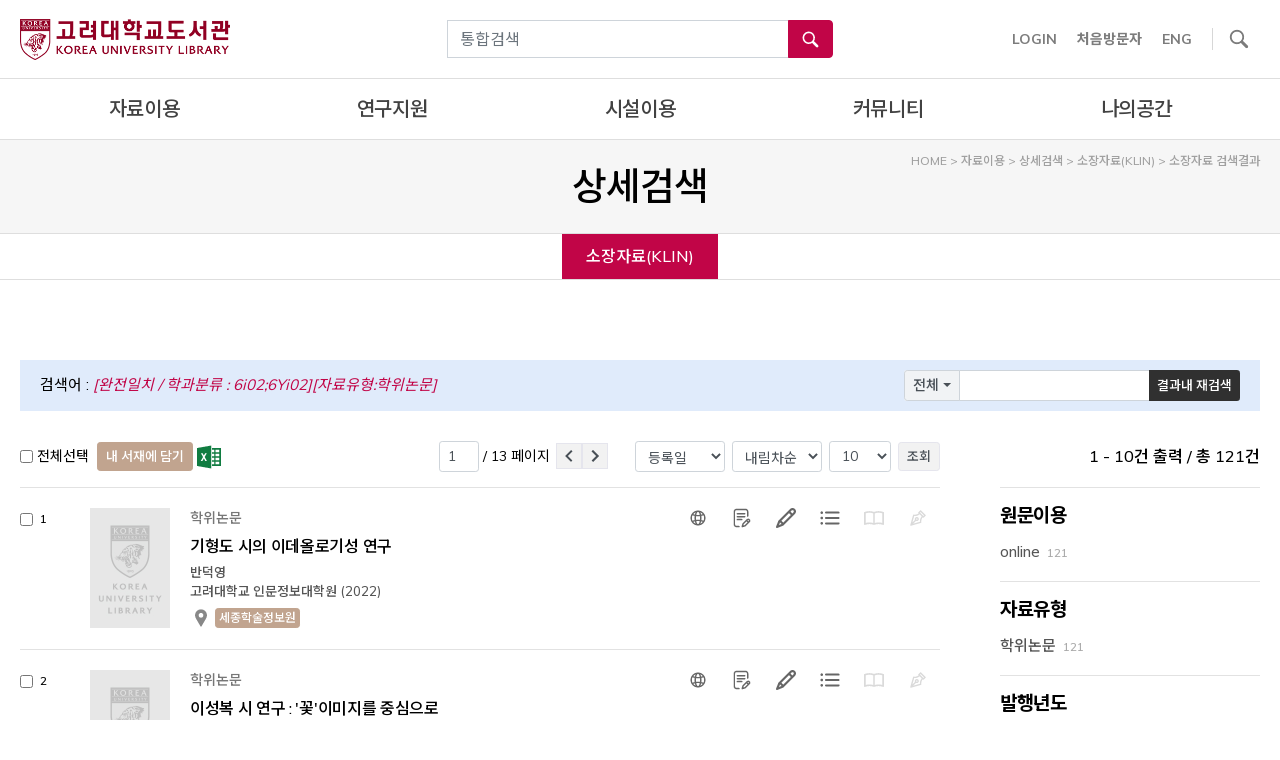

--- FILE ---
content_type: text/html; charset=UTF-8
request_url: https://library.korea.ac.kr/datause/advanced-search/advanced-search-form/advanced-search-result/?verb=subj&target=SAZ&fi1=TOTAL&q1=6i02;6Yi02&df=t&sif=LIMT&sno=24&rf=&rt=&pg=1&display=10&sortkey=input_date&sortorder=desc
body_size: 38974
content:
<!doctype html>
<html lang="ko-KR">
<head>
	<meta charset="UTF-8" />
	<meta name="viewport" content="width=device-width, initial-scale=1" />
	<meta property="og:type" content="website" />
	<meta property="og:title" content="고려대학교 도서관" />
	<meta property="og:url" content="https://library.korea.ac.kr" />
	<meta property="og:description" content="" />
		<meta property="og:image" content="https://library.korea.ac.kr/wp-content/uploads/2021/11/kulib_logo.png" />
	<link rel="profile" href="https://gmpg.org/xfn/11" />
	<title>고려대학교 도서관</title>
	<meta name='robots' content='max-image-preview:large' />
<link rel="alternate" hreflang="en" href="https://library.korea.ac.kr/datause/advanced-search/advanced-search-form/advanced-search-result/?lang=en" />
<link rel="alternate" hreflang="ko" href="https://library.korea.ac.kr/datause/advanced-search/advanced-search-form/advanced-search-result/" />
<link rel="alternate" hreflang="x-default" href="https://library.korea.ac.kr/datause/advanced-search/advanced-search-form/advanced-search-result/" />

<!-- WordPress KBoard plugin 6.3 - https://www.cosmosfarm.com/products/kboard -->
<link rel="alternate" href="https://library.korea.ac.kr/wp-content/plugins/kboard/rss.php" type="application/rss+xml" title="고려대학교 도서관 &raquo; KBoard 통합 피드">
<!-- WordPress KBoard plugin 6.3 - https://www.cosmosfarm.com/products/kboard -->

<link rel='dns-prefetch' href='//cdnjs.cloudflare.com' />
<link rel='dns-prefetch' href='//t1.daumcdn.net' />
<link rel='dns-prefetch' href='//use.fontawesome.com' />
<link rel='dns-prefetch' href='//fonts.googleapis.com' />
<link rel="alternate" type="application/rss+xml" title="고려대학교 도서관 &raquo; 피드" href="https://library.korea.ac.kr/feed/" />
<link rel="alternate" type="application/rss+xml" title="고려대학교 도서관 &raquo; 댓글 피드" href="https://library.korea.ac.kr/comments/feed/" />
<script type="text/javascript">
window._wpemojiSettings = {"baseUrl":"https:\/\/s.w.org\/images\/core\/emoji\/14.0.0\/72x72\/","ext":".png","svgUrl":"https:\/\/s.w.org\/images\/core\/emoji\/14.0.0\/svg\/","svgExt":".svg","source":{"concatemoji":"https:\/\/library.korea.ac.kr\/wp-includes\/js\/wp-emoji-release.min.js?ver=6.1.9"}};
/*! This file is auto-generated */
!function(e,a,t){var n,r,o,i=a.createElement("canvas"),p=i.getContext&&i.getContext("2d");function s(e,t){var a=String.fromCharCode,e=(p.clearRect(0,0,i.width,i.height),p.fillText(a.apply(this,e),0,0),i.toDataURL());return p.clearRect(0,0,i.width,i.height),p.fillText(a.apply(this,t),0,0),e===i.toDataURL()}function c(e){var t=a.createElement("script");t.src=e,t.defer=t.type="text/javascript",a.getElementsByTagName("head")[0].appendChild(t)}for(o=Array("flag","emoji"),t.supports={everything:!0,everythingExceptFlag:!0},r=0;r<o.length;r++)t.supports[o[r]]=function(e){if(p&&p.fillText)switch(p.textBaseline="top",p.font="600 32px Arial",e){case"flag":return s([127987,65039,8205,9895,65039],[127987,65039,8203,9895,65039])?!1:!s([55356,56826,55356,56819],[55356,56826,8203,55356,56819])&&!s([55356,57332,56128,56423,56128,56418,56128,56421,56128,56430,56128,56423,56128,56447],[55356,57332,8203,56128,56423,8203,56128,56418,8203,56128,56421,8203,56128,56430,8203,56128,56423,8203,56128,56447]);case"emoji":return!s([129777,127995,8205,129778,127999],[129777,127995,8203,129778,127999])}return!1}(o[r]),t.supports.everything=t.supports.everything&&t.supports[o[r]],"flag"!==o[r]&&(t.supports.everythingExceptFlag=t.supports.everythingExceptFlag&&t.supports[o[r]]);t.supports.everythingExceptFlag=t.supports.everythingExceptFlag&&!t.supports.flag,t.DOMReady=!1,t.readyCallback=function(){t.DOMReady=!0},t.supports.everything||(n=function(){t.readyCallback()},a.addEventListener?(a.addEventListener("DOMContentLoaded",n,!1),e.addEventListener("load",n,!1)):(e.attachEvent("onload",n),a.attachEvent("onreadystatechange",function(){"complete"===a.readyState&&t.readyCallback()})),(e=t.source||{}).concatemoji?c(e.concatemoji):e.wpemoji&&e.twemoji&&(c(e.twemoji),c(e.wpemoji)))}(window,document,window._wpemojiSettings);
</script>
<style type="text/css">
img.wp-smiley,
img.emoji {
	display: inline !important;
	border: none !important;
	box-shadow: none !important;
	height: 1em !important;
	width: 1em !important;
	margin: 0 0.07em !important;
	vertical-align: -0.1em !important;
	background: none !important;
	padding: 0 !important;
}
</style>
	<link rel='stylesheet' id='font-awesome-5-css' href='https://use.fontawesome.com/releases/v5.9.0/css/all.css?ver=5.9.0' type='text/css' media='all' />
<link rel='stylesheet' id='wp-block-library-css' href='https://library.korea.ac.kr/wp-includes/css/dist/block-library/style.min.css?ver=6.1.9' type='text/css' media='all' />
<style id='wp-block-library-theme-inline-css' type='text/css'>
.wp-block-audio figcaption{color:#555;font-size:13px;text-align:center}.is-dark-theme .wp-block-audio figcaption{color:hsla(0,0%,100%,.65)}.wp-block-audio{margin:0 0 1em}.wp-block-code{border:1px solid #ccc;border-radius:4px;font-family:Menlo,Consolas,monaco,monospace;padding:.8em 1em}.wp-block-embed figcaption{color:#555;font-size:13px;text-align:center}.is-dark-theme .wp-block-embed figcaption{color:hsla(0,0%,100%,.65)}.wp-block-embed{margin:0 0 1em}.blocks-gallery-caption{color:#555;font-size:13px;text-align:center}.is-dark-theme .blocks-gallery-caption{color:hsla(0,0%,100%,.65)}.wp-block-image figcaption{color:#555;font-size:13px;text-align:center}.is-dark-theme .wp-block-image figcaption{color:hsla(0,0%,100%,.65)}.wp-block-image{margin:0 0 1em}.wp-block-pullquote{border-top:4px solid;border-bottom:4px solid;margin-bottom:1.75em;color:currentColor}.wp-block-pullquote__citation,.wp-block-pullquote cite,.wp-block-pullquote footer{color:currentColor;text-transform:uppercase;font-size:.8125em;font-style:normal}.wp-block-quote{border-left:.25em solid;margin:0 0 1.75em;padding-left:1em}.wp-block-quote cite,.wp-block-quote footer{color:currentColor;font-size:.8125em;position:relative;font-style:normal}.wp-block-quote.has-text-align-right{border-left:none;border-right:.25em solid;padding-left:0;padding-right:1em}.wp-block-quote.has-text-align-center{border:none;padding-left:0}.wp-block-quote.is-large,.wp-block-quote.is-style-large,.wp-block-quote.is-style-plain{border:none}.wp-block-search .wp-block-search__label{font-weight:700}.wp-block-search__button{border:1px solid #ccc;padding:.375em .625em}:where(.wp-block-group.has-background){padding:1.25em 2.375em}.wp-block-separator.has-css-opacity{opacity:.4}.wp-block-separator{border:none;border-bottom:2px solid;margin-left:auto;margin-right:auto}.wp-block-separator.has-alpha-channel-opacity{opacity:1}.wp-block-separator:not(.is-style-wide):not(.is-style-dots){width:100px}.wp-block-separator.has-background:not(.is-style-dots){border-bottom:none;height:1px}.wp-block-separator.has-background:not(.is-style-wide):not(.is-style-dots){height:2px}.wp-block-table{margin:"0 0 1em 0"}.wp-block-table thead{border-bottom:3px solid}.wp-block-table tfoot{border-top:3px solid}.wp-block-table td,.wp-block-table th{word-break:normal}.wp-block-table figcaption{color:#555;font-size:13px;text-align:center}.is-dark-theme .wp-block-table figcaption{color:hsla(0,0%,100%,.65)}.wp-block-video figcaption{color:#555;font-size:13px;text-align:center}.is-dark-theme .wp-block-video figcaption{color:hsla(0,0%,100%,.65)}.wp-block-video{margin:0 0 1em}.wp-block-template-part.has-background{padding:1.25em 2.375em;margin-top:0;margin-bottom:0}
</style>
<link rel='stylesheet' id='classic-theme-styles-css' href='https://library.korea.ac.kr/wp-includes/css/classic-themes.min.css?ver=1' type='text/css' media='all' />
<style id='global-styles-inline-css' type='text/css'>
body{--wp--preset--color--black: #000000;--wp--preset--color--cyan-bluish-gray: #abb8c3;--wp--preset--color--white: #FFF;--wp--preset--color--pale-pink: #f78da7;--wp--preset--color--vivid-red: #cf2e2e;--wp--preset--color--luminous-vivid-orange: #ff6900;--wp--preset--color--luminous-vivid-amber: #fcb900;--wp--preset--color--light-green-cyan: #7bdcb5;--wp--preset--color--vivid-green-cyan: #00d084;--wp--preset--color--pale-cyan-blue: #8ed1fc;--wp--preset--color--vivid-cyan-blue: #0693e3;--wp--preset--color--vivid-purple: #9b51e0;--wp--preset--color--primary: #0073a8;--wp--preset--color--secondary: #005075;--wp--preset--color--dark-gray: #111;--wp--preset--color--light-gray: #767676;--wp--preset--gradient--vivid-cyan-blue-to-vivid-purple: linear-gradient(135deg,rgba(6,147,227,1) 0%,rgb(155,81,224) 100%);--wp--preset--gradient--light-green-cyan-to-vivid-green-cyan: linear-gradient(135deg,rgb(122,220,180) 0%,rgb(0,208,130) 100%);--wp--preset--gradient--luminous-vivid-amber-to-luminous-vivid-orange: linear-gradient(135deg,rgba(252,185,0,1) 0%,rgba(255,105,0,1) 100%);--wp--preset--gradient--luminous-vivid-orange-to-vivid-red: linear-gradient(135deg,rgba(255,105,0,1) 0%,rgb(207,46,46) 100%);--wp--preset--gradient--very-light-gray-to-cyan-bluish-gray: linear-gradient(135deg,rgb(238,238,238) 0%,rgb(169,184,195) 100%);--wp--preset--gradient--cool-to-warm-spectrum: linear-gradient(135deg,rgb(74,234,220) 0%,rgb(151,120,209) 20%,rgb(207,42,186) 40%,rgb(238,44,130) 60%,rgb(251,105,98) 80%,rgb(254,248,76) 100%);--wp--preset--gradient--blush-light-purple: linear-gradient(135deg,rgb(255,206,236) 0%,rgb(152,150,240) 100%);--wp--preset--gradient--blush-bordeaux: linear-gradient(135deg,rgb(254,205,165) 0%,rgb(254,45,45) 50%,rgb(107,0,62) 100%);--wp--preset--gradient--luminous-dusk: linear-gradient(135deg,rgb(255,203,112) 0%,rgb(199,81,192) 50%,rgb(65,88,208) 100%);--wp--preset--gradient--pale-ocean: linear-gradient(135deg,rgb(255,245,203) 0%,rgb(182,227,212) 50%,rgb(51,167,181) 100%);--wp--preset--gradient--electric-grass: linear-gradient(135deg,rgb(202,248,128) 0%,rgb(113,206,126) 100%);--wp--preset--gradient--midnight: linear-gradient(135deg,rgb(2,3,129) 0%,rgb(40,116,252) 100%);--wp--preset--duotone--dark-grayscale: url('#wp-duotone-dark-grayscale');--wp--preset--duotone--grayscale: url('#wp-duotone-grayscale');--wp--preset--duotone--purple-yellow: url('#wp-duotone-purple-yellow');--wp--preset--duotone--blue-red: url('#wp-duotone-blue-red');--wp--preset--duotone--midnight: url('#wp-duotone-midnight');--wp--preset--duotone--magenta-yellow: url('#wp-duotone-magenta-yellow');--wp--preset--duotone--purple-green: url('#wp-duotone-purple-green');--wp--preset--duotone--blue-orange: url('#wp-duotone-blue-orange');--wp--preset--font-size--small: 19.5px;--wp--preset--font-size--medium: 20px;--wp--preset--font-size--large: 36.5px;--wp--preset--font-size--x-large: 42px;--wp--preset--font-size--normal: 22px;--wp--preset--font-size--huge: 49.5px;--wp--preset--spacing--20: 0.44rem;--wp--preset--spacing--30: 0.67rem;--wp--preset--spacing--40: 1rem;--wp--preset--spacing--50: 1.5rem;--wp--preset--spacing--60: 2.25rem;--wp--preset--spacing--70: 3.38rem;--wp--preset--spacing--80: 5.06rem;}:where(.is-layout-flex){gap: 0.5em;}body .is-layout-flow > .alignleft{float: left;margin-inline-start: 0;margin-inline-end: 2em;}body .is-layout-flow > .alignright{float: right;margin-inline-start: 2em;margin-inline-end: 0;}body .is-layout-flow > .aligncenter{margin-left: auto !important;margin-right: auto !important;}body .is-layout-constrained > .alignleft{float: left;margin-inline-start: 0;margin-inline-end: 2em;}body .is-layout-constrained > .alignright{float: right;margin-inline-start: 2em;margin-inline-end: 0;}body .is-layout-constrained > .aligncenter{margin-left: auto !important;margin-right: auto !important;}body .is-layout-constrained > :where(:not(.alignleft):not(.alignright):not(.alignfull)){max-width: var(--wp--style--global--content-size);margin-left: auto !important;margin-right: auto !important;}body .is-layout-constrained > .alignwide{max-width: var(--wp--style--global--wide-size);}body .is-layout-flex{display: flex;}body .is-layout-flex{flex-wrap: wrap;align-items: center;}body .is-layout-flex > *{margin: 0;}:where(.wp-block-columns.is-layout-flex){gap: 2em;}.has-black-color{color: var(--wp--preset--color--black) !important;}.has-cyan-bluish-gray-color{color: var(--wp--preset--color--cyan-bluish-gray) !important;}.has-white-color{color: var(--wp--preset--color--white) !important;}.has-pale-pink-color{color: var(--wp--preset--color--pale-pink) !important;}.has-vivid-red-color{color: var(--wp--preset--color--vivid-red) !important;}.has-luminous-vivid-orange-color{color: var(--wp--preset--color--luminous-vivid-orange) !important;}.has-luminous-vivid-amber-color{color: var(--wp--preset--color--luminous-vivid-amber) !important;}.has-light-green-cyan-color{color: var(--wp--preset--color--light-green-cyan) !important;}.has-vivid-green-cyan-color{color: var(--wp--preset--color--vivid-green-cyan) !important;}.has-pale-cyan-blue-color{color: var(--wp--preset--color--pale-cyan-blue) !important;}.has-vivid-cyan-blue-color{color: var(--wp--preset--color--vivid-cyan-blue) !important;}.has-vivid-purple-color{color: var(--wp--preset--color--vivid-purple) !important;}.has-black-background-color{background-color: var(--wp--preset--color--black) !important;}.has-cyan-bluish-gray-background-color{background-color: var(--wp--preset--color--cyan-bluish-gray) !important;}.has-white-background-color{background-color: var(--wp--preset--color--white) !important;}.has-pale-pink-background-color{background-color: var(--wp--preset--color--pale-pink) !important;}.has-vivid-red-background-color{background-color: var(--wp--preset--color--vivid-red) !important;}.has-luminous-vivid-orange-background-color{background-color: var(--wp--preset--color--luminous-vivid-orange) !important;}.has-luminous-vivid-amber-background-color{background-color: var(--wp--preset--color--luminous-vivid-amber) !important;}.has-light-green-cyan-background-color{background-color: var(--wp--preset--color--light-green-cyan) !important;}.has-vivid-green-cyan-background-color{background-color: var(--wp--preset--color--vivid-green-cyan) !important;}.has-pale-cyan-blue-background-color{background-color: var(--wp--preset--color--pale-cyan-blue) !important;}.has-vivid-cyan-blue-background-color{background-color: var(--wp--preset--color--vivid-cyan-blue) !important;}.has-vivid-purple-background-color{background-color: var(--wp--preset--color--vivid-purple) !important;}.has-black-border-color{border-color: var(--wp--preset--color--black) !important;}.has-cyan-bluish-gray-border-color{border-color: var(--wp--preset--color--cyan-bluish-gray) !important;}.has-white-border-color{border-color: var(--wp--preset--color--white) !important;}.has-pale-pink-border-color{border-color: var(--wp--preset--color--pale-pink) !important;}.has-vivid-red-border-color{border-color: var(--wp--preset--color--vivid-red) !important;}.has-luminous-vivid-orange-border-color{border-color: var(--wp--preset--color--luminous-vivid-orange) !important;}.has-luminous-vivid-amber-border-color{border-color: var(--wp--preset--color--luminous-vivid-amber) !important;}.has-light-green-cyan-border-color{border-color: var(--wp--preset--color--light-green-cyan) !important;}.has-vivid-green-cyan-border-color{border-color: var(--wp--preset--color--vivid-green-cyan) !important;}.has-pale-cyan-blue-border-color{border-color: var(--wp--preset--color--pale-cyan-blue) !important;}.has-vivid-cyan-blue-border-color{border-color: var(--wp--preset--color--vivid-cyan-blue) !important;}.has-vivid-purple-border-color{border-color: var(--wp--preset--color--vivid-purple) !important;}.has-vivid-cyan-blue-to-vivid-purple-gradient-background{background: var(--wp--preset--gradient--vivid-cyan-blue-to-vivid-purple) !important;}.has-light-green-cyan-to-vivid-green-cyan-gradient-background{background: var(--wp--preset--gradient--light-green-cyan-to-vivid-green-cyan) !important;}.has-luminous-vivid-amber-to-luminous-vivid-orange-gradient-background{background: var(--wp--preset--gradient--luminous-vivid-amber-to-luminous-vivid-orange) !important;}.has-luminous-vivid-orange-to-vivid-red-gradient-background{background: var(--wp--preset--gradient--luminous-vivid-orange-to-vivid-red) !important;}.has-very-light-gray-to-cyan-bluish-gray-gradient-background{background: var(--wp--preset--gradient--very-light-gray-to-cyan-bluish-gray) !important;}.has-cool-to-warm-spectrum-gradient-background{background: var(--wp--preset--gradient--cool-to-warm-spectrum) !important;}.has-blush-light-purple-gradient-background{background: var(--wp--preset--gradient--blush-light-purple) !important;}.has-blush-bordeaux-gradient-background{background: var(--wp--preset--gradient--blush-bordeaux) !important;}.has-luminous-dusk-gradient-background{background: var(--wp--preset--gradient--luminous-dusk) !important;}.has-pale-ocean-gradient-background{background: var(--wp--preset--gradient--pale-ocean) !important;}.has-electric-grass-gradient-background{background: var(--wp--preset--gradient--electric-grass) !important;}.has-midnight-gradient-background{background: var(--wp--preset--gradient--midnight) !important;}.has-small-font-size{font-size: var(--wp--preset--font-size--small) !important;}.has-medium-font-size{font-size: var(--wp--preset--font-size--medium) !important;}.has-large-font-size{font-size: var(--wp--preset--font-size--large) !important;}.has-x-large-font-size{font-size: var(--wp--preset--font-size--x-large) !important;}
.wp-block-navigation a:where(:not(.wp-element-button)){color: inherit;}
:where(.wp-block-columns.is-layout-flex){gap: 2em;}
.wp-block-pullquote{font-size: 1.5em;line-height: 1.6;}
</style>
<link rel='stylesheet' id='wpda_wpdp_public-css' href='https://library.korea.ac.kr/wp-content/plugins/wp-data-access/public/../assets/css/wpda_public.css?ver=5.2.11' type='text/css' media='all' />
<link rel='stylesheet' id='wpml-legacy-horizontal-list-0-css' href='//library.korea.ac.kr/wp-content/plugins/sitepress-multilingual-cms/templates/language-switchers/legacy-list-horizontal/style.min.css?ver=1' type='text/css' media='all' />
<link rel='stylesheet' id='kulib-bootstrap-css' href='https://library.korea.ac.kr/wp-content/themes/kulib/plugins/bootstrap/css/bootstrap.css?ver=20190905' type='text/css' media='all' />
<link rel='stylesheet' id='kulib-bootstrap-select-css' href='https://library.korea.ac.kr/wp-content/themes/kulib/plugins/bootstrap-select/css/bootstrap-select.min.css?ver=20190905' type='text/css' media='all' />
<link rel='stylesheet' id='kulib-bootstrap-datetimepicker-css' href='https://library.korea.ac.kr/wp-content/themes/kulib/plugins/bootstrap-datetimepicker/css/bootstrap-datetimepicker.min.css?ver=20190927' type='text/css' media='all' />
<link rel='stylesheet' id='kulib-style-css' href='https://library.korea.ac.kr/wp-content/themes/kulib/style.css?ver=20250917' type='text/css' media='all' />
<link rel='stylesheet' id='kulib-font-css' href='https://fonts.googleapis.com/css?family=Muli%3A400%2C500%2C700%7CNoto+Sans+KR%3A400%2C500%2C700&#038;display=swap&#038;ver=6.1.9' type='text/css' media='all' />
<link rel='stylesheet' id='kulib-material-icons-css' href='https://fonts.googleapis.com/icon?family=Material+Icons&#038;ver=6.1.9' type='text/css' media='all' />
<link rel='stylesheet' id='kulib-print-style-css' href='https://library.korea.ac.kr/wp-content/themes/kulib/print.css?ver=2.0' type='text/css' media='print' />
<link rel='stylesheet' id='kulib-slick-slider-css' href='https://library.korea.ac.kr/wp-content/themes/kulib/plugins/slick-slider/slick.css?ver=20190905' type='text/css' media='all' />
<link rel='stylesheet' id='kulib-no-ui-slider-css' href='https://library.korea.ac.kr/wp-content/themes/kulib/plugins/no-ui-slider/nouislider.min.css?ver=20191003' type='text/css' media='all' />
<link rel='stylesheet' id='kulib-style-custom-css' href='https://library.korea.ac.kr/wp-content/themes/kulib/style-custom.css?ver=6.1.9' type='text/css' media='all' />
<link rel='stylesheet' id='jquery-flick-style-css' href='https://library.korea.ac.kr/wp-content/plugins/kboard/template/css/jquery-ui.css?ver=1.12.1' type='text/css' media='all' />
<link rel='stylesheet' id='jquery-timepicker-css' href='https://library.korea.ac.kr/wp-content/plugins/kboard/template/css/jquery.timepicker.css?ver=6.3' type='text/css' media='all' />
<link rel='stylesheet' id='kboard-comments-skin-default-css' href='https://library.korea.ac.kr/wp-content/plugins/kboard-comments/skin/default/style.css?ver=5.2' type='text/css' media='all' />
<link rel='stylesheet' id='kboard-editor-media-css' href='https://library.korea.ac.kr/wp-content/plugins/kboard/template/css/editor_media.css?ver=6.3' type='text/css' media='all' />
<link rel='stylesheet' id='kboard-skin-kulib-entertain-css' href='https://library.korea.ac.kr/wp-content/plugins/kboard/skin/kulib-entertain/style.css?ver=6.3' type='text/css' media='all' />
<link rel='stylesheet' id='kboard-skin-kulib-request-otherlib-css' href='https://library.korea.ac.kr/wp-content/plugins/kboard/skin/kulib-request-otherlib/style.css?ver=6.3' type='text/css' media='all' />
<link rel='stylesheet' id='kboard-skin-kulib-request-oldbook-css' href='https://library.korea.ac.kr/wp-content/plugins/kboard/skin/kulib-request-oldbook/style.css?ver=6.3' type='text/css' media='all' />
<link rel='stylesheet' id='kboard-skin-kulib-education-css' href='https://library.korea.ac.kr/wp-content/plugins/kboard/skin/kulib-education/style.css?ver=6.3' type='text/css' media='all' />
<link rel='stylesheet' id='kboard-skin-kulib-default-css' href='https://library.korea.ac.kr/wp-content/plugins/kboard/skin/kulib-default/style.css?ver=6.3' type='text/css' media='all' />
<link rel='stylesheet' id='kboard-skin-kulib-request-mediamaker-css' href='https://library.korea.ac.kr/wp-content/plugins/kboard/skin/kulib-request-mediamaker/style.css?ver=6.3' type='text/css' media='all' />
<link rel='stylesheet' id='kboard-skin-kulib-faq-css' href='https://library.korea.ac.kr/wp-content/plugins/kboard/skin/kulib-faq/style.css?ver=6.3' type='text/css' media='all' />
<link rel='stylesheet' id='kboard-skin-kulib-events-css' href='https://library.korea.ac.kr/wp-content/plugins/kboard/skin/kulib-events/style.css?ver=6.3' type='text/css' media='all' />
<link rel='stylesheet' id='kboard-skin-kulib-request-yeonsei-css' href='https://library.korea.ac.kr/wp-content/plugins/kboard/skin/kulib-request-yeonsei/style.css?ver=6.3' type='text/css' media='all' />
<link rel='stylesheet' id='kboard-skin-kulib-gallery-css' href='https://library.korea.ac.kr/wp-content/plugins/kboard/skin/kulib-gallery/style.css?ver=6.3' type='text/css' media='all' />
<link rel='stylesheet' id='kboard-skin-kulib-gallery2-css' href='https://library.korea.ac.kr/wp-content/plugins/kboard/skin/kulib-gallery2/style.css?ver=6.3' type='text/css' media='all' />
<link rel='stylesheet' id='kboard-skin-kulib-gallery-oldbook-css' href='https://library.korea.ac.kr/wp-content/plugins/kboard/skin/kulib-gallery-oldbook/style.css?ver=6.3' type='text/css' media='all' />
<link rel='stylesheet' id='kboard-skin-kulib-gallery-ancientbook-css' href='https://library.korea.ac.kr/wp-content/plugins/kboard/skin/kulib-gallery-ancientbook/style.css?ver=6.3' type='text/css' media='all' />
<link rel='stylesheet' id='kboard-skin-kulib-gallery-slider-css' href='https://library.korea.ac.kr/wp-content/plugins/kboard/skin/kulib-gallery-slider/style.css?ver=6.3' type='text/css' media='all' />
<link rel='stylesheet' id='kboard-skin-kulib-edu-video-css' href='https://library.korea.ac.kr/wp-content/plugins/kboard/skin/kulib-edu-video/style.css?ver=6.3' type='text/css' media='all' />
<link rel='stylesheet' id='kboard-skin-kulib-request-customedu-css' href='https://library.korea.ac.kr/wp-content/plugins/kboard/skin/kulib-request-customedu/style.css?ver=6.3' type='text/css' media='all' />
<link rel='stylesheet' id='kboard-skin-kulib-calendar-regedu-css' href='https://library.korea.ac.kr/wp-content/plugins/kboard/skin/kulib-calendar-regedu/style.css?ver=6.3' type='text/css' media='all' />
<link rel='stylesheet' id='kboard-skin-kulib-request-journal-css' href='https://library.korea.ac.kr/wp-content/plugins/kboard/skin/kulib-request-journal/style.css?ver=6.3' type='text/css' media='all' />
<link rel='stylesheet' id='kboard-skin-kulib-request-trend-css' href='https://library.korea.ac.kr/wp-content/plugins/kboard/skin/kulib-request-trend/style.css?ver=6.3' type='text/css' media='all' />
<script type='text/javascript' src='https://library.korea.ac.kr/wp-includes/js/jquery/jquery.min.js?ver=3.6.1' id='jquery-core-js'></script>
<script type='text/javascript' src='https://library.korea.ac.kr/wp-includes/js/jquery/jquery-migrate.min.js?ver=3.3.2' id='jquery-migrate-js'></script>
<script type='text/javascript' src='https://library.korea.ac.kr/wp-includes/js/underscore.min.js?ver=1.13.4' id='underscore-js'></script>
<script type='text/javascript' src='https://library.korea.ac.kr/wp-includes/js/backbone.min.js?ver=1.4.1' id='backbone-js'></script>
<script type='text/javascript' id='wp-api-request-js-extra'>
/* <![CDATA[ */
var wpApiSettings = {"root":"https:\/\/library.korea.ac.kr\/wp-json\/","nonce":"0514350b44","versionString":"wp\/v2\/"};
/* ]]> */
</script>
<script type='text/javascript' src='https://library.korea.ac.kr/wp-includes/js/api-request.min.js?ver=6.1.9' id='wp-api-request-js'></script>
<script type='text/javascript' src='https://library.korea.ac.kr/wp-includes/js/wp-api.min.js?ver=6.1.9' id='wp-api-js'></script>
<script type='text/javascript' src='https://library.korea.ac.kr/wp-content/plugins/wp-data-access/public/../assets/js/wpda_rest_api.js?ver=5.2.11' id='wpda_rest_api-js'></script>
<script type='text/javascript' id='wp-statistics-tracker-js-extra'>
/* <![CDATA[ */
var WP_Statistics_Tracker_Object = {"hitRequestUrl":"https:\/\/library.korea.ac.kr\/wp-json\/wp-statistics\/v2\/hit?wp_statistics_hit_rest=yes&track_all=1&current_page_type=page&current_page_id=193&search_query&page_uri=[base64]","keepOnlineRequestUrl":"https:\/\/library.korea.ac.kr\/wp-json\/wp-statistics\/v2\/online?wp_statistics_hit_rest=yes&track_all=1&current_page_type=page&current_page_id=193&search_query&page_uri=[base64]","option":{"dntEnabled":"","cacheCompatibility":""}};
/* ]]> */
</script>
<script type='text/javascript' src='https://library.korea.ac.kr/wp-content/plugins/wp-statistics/assets/js/tracker.js?ver=6.1.9' id='wp-statistics-tracker-js'></script>
<script type='text/javascript' src='https://library.korea.ac.kr/wp-content/themes/kulib/assets/plugin/chartjs/chart.umd.min.js?ver=4.4.7' id='kulib-chart-js-js'></script>
<script type='text/javascript' src='https://library.korea.ac.kr/wp-content/plugins/kboard/template/js/jquery.timepicker.js?ver=6.3' id='jquery-timepicker-js'></script>
<link rel="https://api.w.org/" href="https://library.korea.ac.kr/wp-json/" /><link rel="alternate" type="application/json" href="https://library.korea.ac.kr/wp-json/wp/v2/pages/193" /><link rel="EditURI" type="application/rsd+xml" title="RSD" href="https://library.korea.ac.kr/xmlrpc.php?rsd" />
<link rel="wlwmanifest" type="application/wlwmanifest+xml" href="https://library.korea.ac.kr/wp-includes/wlwmanifest.xml" />
<meta name="generator" content="WordPress 6.1.9" />
<link rel="canonical" href="https://library.korea.ac.kr/datause/advanced-search/advanced-search-form/advanced-search-result/" />
<link rel='shortlink' href='https://library.korea.ac.kr/?p=193' />
<link rel="alternate" type="application/json+oembed" href="https://library.korea.ac.kr/wp-json/oembed/1.0/embed?url=https%3A%2F%2Flibrary.korea.ac.kr%2Fdatause%2Fadvanced-search%2Fadvanced-search-form%2Fadvanced-search-result%2F" />
<link rel="alternate" type="text/xml+oembed" href="https://library.korea.ac.kr/wp-json/oembed/1.0/embed?url=https%3A%2F%2Flibrary.korea.ac.kr%2Fdatause%2Fadvanced-search%2Fadvanced-search-form%2Fadvanced-search-result%2F&#038;format=xml" />
<meta name="generator" content="WPML ver:4.5.14 stt:1,29;" />

		<!-- GA Google Analytics @ https://m0n.co/ga -->
		<script async src="https://www.googletagmanager.com/gtag/js?id=UA-161598556-1"></script>
		<script>
			window.dataLayer = window.dataLayer || [];
			function gtag(){dataLayer.push(arguments);}
			gtag('js', new Date());
			gtag('config', 'UA-161598556-1');
		</script>

	<!-- Analytics by WP Statistics v14.5.2 - https://wp-statistics.com/ -->
<style type="text/css">.broken_link, a.broken_link {
	text-decoration: line-through;
}</style><link rel="icon" href="https://library.korea.ac.kr/wp-content/uploads/2020/02/cropped-favicon-3-32x32.png" sizes="32x32" />
<link rel="icon" href="https://library.korea.ac.kr/wp-content/uploads/2020/02/cropped-favicon-3-192x192.png" sizes="192x192" />
<link rel="apple-touch-icon" href="https://library.korea.ac.kr/wp-content/uploads/2020/02/cropped-favicon-3-180x180.png" />
<meta name="msapplication-TileImage" content="https://library.korea.ac.kr/wp-content/uploads/2020/02/cropped-favicon-3-270x270.png" />
</head>


<body class="page-template-default page page-id-193 page-child parent-pageid-191 wp-custom-logo wp-embed-responsive has-fixed-top singular image-filters-enabled elementor-default elementor-kit-14083">
<svg xmlns="http://www.w3.org/2000/svg" viewBox="0 0 0 0" width="0" height="0" focusable="false" role="none" style="visibility: hidden; position: absolute; left: -9999px; overflow: hidden;" ><defs><filter id="wp-duotone-dark-grayscale"><feColorMatrix color-interpolation-filters="sRGB" type="matrix" values=" .299 .587 .114 0 0 .299 .587 .114 0 0 .299 .587 .114 0 0 .299 .587 .114 0 0 " /><feComponentTransfer color-interpolation-filters="sRGB" ><feFuncR type="table" tableValues="0 0.49803921568627" /><feFuncG type="table" tableValues="0 0.49803921568627" /><feFuncB type="table" tableValues="0 0.49803921568627" /><feFuncA type="table" tableValues="1 1" /></feComponentTransfer><feComposite in2="SourceGraphic" operator="in" /></filter></defs></svg><svg xmlns="http://www.w3.org/2000/svg" viewBox="0 0 0 0" width="0" height="0" focusable="false" role="none" style="visibility: hidden; position: absolute; left: -9999px; overflow: hidden;" ><defs><filter id="wp-duotone-grayscale"><feColorMatrix color-interpolation-filters="sRGB" type="matrix" values=" .299 .587 .114 0 0 .299 .587 .114 0 0 .299 .587 .114 0 0 .299 .587 .114 0 0 " /><feComponentTransfer color-interpolation-filters="sRGB" ><feFuncR type="table" tableValues="0 1" /><feFuncG type="table" tableValues="0 1" /><feFuncB type="table" tableValues="0 1" /><feFuncA type="table" tableValues="1 1" /></feComponentTransfer><feComposite in2="SourceGraphic" operator="in" /></filter></defs></svg><svg xmlns="http://www.w3.org/2000/svg" viewBox="0 0 0 0" width="0" height="0" focusable="false" role="none" style="visibility: hidden; position: absolute; left: -9999px; overflow: hidden;" ><defs><filter id="wp-duotone-purple-yellow"><feColorMatrix color-interpolation-filters="sRGB" type="matrix" values=" .299 .587 .114 0 0 .299 .587 .114 0 0 .299 .587 .114 0 0 .299 .587 .114 0 0 " /><feComponentTransfer color-interpolation-filters="sRGB" ><feFuncR type="table" tableValues="0.54901960784314 0.98823529411765" /><feFuncG type="table" tableValues="0 1" /><feFuncB type="table" tableValues="0.71764705882353 0.25490196078431" /><feFuncA type="table" tableValues="1 1" /></feComponentTransfer><feComposite in2="SourceGraphic" operator="in" /></filter></defs></svg><svg xmlns="http://www.w3.org/2000/svg" viewBox="0 0 0 0" width="0" height="0" focusable="false" role="none" style="visibility: hidden; position: absolute; left: -9999px; overflow: hidden;" ><defs><filter id="wp-duotone-blue-red"><feColorMatrix color-interpolation-filters="sRGB" type="matrix" values=" .299 .587 .114 0 0 .299 .587 .114 0 0 .299 .587 .114 0 0 .299 .587 .114 0 0 " /><feComponentTransfer color-interpolation-filters="sRGB" ><feFuncR type="table" tableValues="0 1" /><feFuncG type="table" tableValues="0 0.27843137254902" /><feFuncB type="table" tableValues="0.5921568627451 0.27843137254902" /><feFuncA type="table" tableValues="1 1" /></feComponentTransfer><feComposite in2="SourceGraphic" operator="in" /></filter></defs></svg><svg xmlns="http://www.w3.org/2000/svg" viewBox="0 0 0 0" width="0" height="0" focusable="false" role="none" style="visibility: hidden; position: absolute; left: -9999px; overflow: hidden;" ><defs><filter id="wp-duotone-midnight"><feColorMatrix color-interpolation-filters="sRGB" type="matrix" values=" .299 .587 .114 0 0 .299 .587 .114 0 0 .299 .587 .114 0 0 .299 .587 .114 0 0 " /><feComponentTransfer color-interpolation-filters="sRGB" ><feFuncR type="table" tableValues="0 0" /><feFuncG type="table" tableValues="0 0.64705882352941" /><feFuncB type="table" tableValues="0 1" /><feFuncA type="table" tableValues="1 1" /></feComponentTransfer><feComposite in2="SourceGraphic" operator="in" /></filter></defs></svg><svg xmlns="http://www.w3.org/2000/svg" viewBox="0 0 0 0" width="0" height="0" focusable="false" role="none" style="visibility: hidden; position: absolute; left: -9999px; overflow: hidden;" ><defs><filter id="wp-duotone-magenta-yellow"><feColorMatrix color-interpolation-filters="sRGB" type="matrix" values=" .299 .587 .114 0 0 .299 .587 .114 0 0 .299 .587 .114 0 0 .299 .587 .114 0 0 " /><feComponentTransfer color-interpolation-filters="sRGB" ><feFuncR type="table" tableValues="0.78039215686275 1" /><feFuncG type="table" tableValues="0 0.94901960784314" /><feFuncB type="table" tableValues="0.35294117647059 0.47058823529412" /><feFuncA type="table" tableValues="1 1" /></feComponentTransfer><feComposite in2="SourceGraphic" operator="in" /></filter></defs></svg><svg xmlns="http://www.w3.org/2000/svg" viewBox="0 0 0 0" width="0" height="0" focusable="false" role="none" style="visibility: hidden; position: absolute; left: -9999px; overflow: hidden;" ><defs><filter id="wp-duotone-purple-green"><feColorMatrix color-interpolation-filters="sRGB" type="matrix" values=" .299 .587 .114 0 0 .299 .587 .114 0 0 .299 .587 .114 0 0 .299 .587 .114 0 0 " /><feComponentTransfer color-interpolation-filters="sRGB" ><feFuncR type="table" tableValues="0.65098039215686 0.40392156862745" /><feFuncG type="table" tableValues="0 1" /><feFuncB type="table" tableValues="0.44705882352941 0.4" /><feFuncA type="table" tableValues="1 1" /></feComponentTransfer><feComposite in2="SourceGraphic" operator="in" /></filter></defs></svg><svg xmlns="http://www.w3.org/2000/svg" viewBox="0 0 0 0" width="0" height="0" focusable="false" role="none" style="visibility: hidden; position: absolute; left: -9999px; overflow: hidden;" ><defs><filter id="wp-duotone-blue-orange"><feColorMatrix color-interpolation-filters="sRGB" type="matrix" values=" .299 .587 .114 0 0 .299 .587 .114 0 0 .299 .587 .114 0 0 .299 .587 .114 0 0 " /><feComponentTransfer color-interpolation-filters="sRGB" ><feFuncR type="table" tableValues="0.098039215686275 1" /><feFuncG type="table" tableValues="0 0.66274509803922" /><feFuncB type="table" tableValues="0.84705882352941 0.41960784313725" /><feFuncA type="table" tableValues="1 1" /></feComponentTransfer><feComposite in2="SourceGraphic" operator="in" /></filter></defs></svg>
<div id="page" class="site">
	<a class="skip-link screen-reader-text" href="#content">내용으로 건너뛰기</a>
	
	<header id="masthead" class="site-header">

		<script type="text/javascript" src="https://library.korea.ac.kr/ezast/service/incscript.n2s?charset=utf-8&acbody=/ezast/service/n2ezast_body_main_result.html" charset="UTF-8"></script>

<script>
	jQuery(function($) {		// 2020.03.27 추가 - 검색어 입력여부 체크기능

		$(".input-tot-search-terms").keydown(function(e) {			// 상단 통합검색 검색어 입력박스 엔터-키 처리
			if (e.keyCode == 13) {
				$( ".submit-tot-search-button" ).trigger( "click" );
			}
		});
		$(".submit-tot-search-button").click(function(e) {			// 상단 통합검색 검색어 입력여부 체크
			var q = $(".input-tot-search-terms").val().trim();
			if (q == '') {
				alert("검색어를 입력하세요.");
				return false;
			}
		});

		$(".input-site-search-terms").keydown(function(e) {			// 우측상단 사이트내 검색어 입력박스 엔터-키 처리
			if (e.keyCode == 13) {
				$( ".submit-site-search-button" ).trigger( "click" );
			}
		});
		$(".submit-site-search-button").click(function(e) {			// 우측상단 사이트내 검색어 입력여부 체크
			var q = $(".input-site-search-terms").val().trim();
			if (q == '') {
				alert("검색어를 입력하세요.");
				return false;
			}
		});

	});
</script>

<div class="site-branding">

		
	<div class="site-brand-bar">
		<div class="container">
			<div class="row justify-content-between align-items-center">
				<div class="col-2 col-lg-4 order-1">
					<div class="site-logo">
						<a href="https://library.korea.ac.kr" rel="home">
							<img src="https://library.korea.ac.kr/wp-content/themes/kulib/images/logo.png" alt="고려대학교 도서관" />
						</a>
					</div>
				</div>
								<div class="col col-lg-4 order-last order-lg-2">
					<div class="main-search">
						<form action="/main-search-result/" method="get" id="main-search-result">
														<div class="input-group">
								<label class="sr-only" for="total-search">통합검색</label>
								<input type="text" name="q" id="total-search" class="form-control input-tot-search-terms" autocomplete="off" placeholder="통합검색" onclick="javascript:n2ezast_init('libmain', 'main-search-result', 'total-search', 'n2autoterms', 350, 60, 0);" />
								<div class="input-group-append">
									<button type="submit" class="btn btn-theme submit-tot-search-button">
								  	<svg class="svg-icon" width="19" height="19" aria-hidden="true" role="img" focusable="false" xmlns="http://www.w3.org/2000/svg" viewBox="0 0 24 24"><path d="M0 0h24v24H0z" fill="none"></path><path d="M15.357,4.288c-3.051-3.051-8.017-3.051-11.068,0c-3.052,3.052-3.052,8.016,0,11.069c2.716,2.716,6.949,3.008,9.997,0.885 c0.065,0.306,0.212,0.594,0.448,0.83l4.443,4.441c0.646,0.648,1.693,0.648,2.338,0c0.646-0.646,0.646-1.69,0-2.335l-4.444-4.445 c-0.235-0.234-0.523-0.382-0.826-0.446C18.367,11.237,18.074,7.006,15.357,4.288z M13.954,13.954c-2.279,2.277-5.986,2.277-8.263,0 c-2.276-2.278-2.276-5.984,0-8.263c2.276-2.277,5.984-2.277,8.263,0C16.231,7.97,16.231,11.676,13.954,13.954z"></path></svg>									</button>
								</div>
							</div>
						</form>
						<div id="n2autoterms" style="position:relative;left:0px;top:0px;z-index:2000; padding-top:0px;"></div>
					</div>
				</div>
								<div class="col-10 col-lg-4 order-3 d-flex justify-content-end align-items-center">
													<a class="aside-menu-item user-menu-item" href="/login/">
						LOGIN											</a>
					
					<a class="aside-menu-item newbies-menu-item" role="button" data-toggle="modal" data-target="#newbies-guide">
						처음방문자					</a>

										<a href="/datause/advanced-search/advanced-search-form/advanced-search-result/?verb=subj&target=SAZ&fi1=TOTAL&q1=6i02%3B6Yi02&df=t&sif=LIMT&sno=24&rf=&rt=&pg=1&display=10&sortkey=input_date&sortorder=desc&lang=en" class="aside-menu-item">ENG</a>
					<a class="aside-menu-item site-search-trigger"><svg class="svg-icon" width="22" height="22" aria-hidden="true" role="img" focusable="false" xmlns="http://www.w3.org/2000/svg" viewBox="0 0 24 24"><path d="M0 0h24v24H0z" fill="none"></path><path d="M15.357,4.288c-3.051-3.051-8.017-3.051-11.068,0c-3.052,3.052-3.052,8.016,0,11.069c2.716,2.716,6.949,3.008,9.997,0.885 c0.065,0.306,0.212,0.594,0.448,0.83l4.443,4.441c0.646,0.648,1.693,0.648,2.338,0c0.646-0.646,0.646-1.69,0-2.335l-4.444-4.445 c-0.235-0.234-0.523-0.382-0.826-0.446C18.367,11.237,18.074,7.006,15.357,4.288z M13.954,13.954c-2.279,2.277-5.986,2.277-8.263,0 c-2.276-2.278-2.276-5.984,0-8.263c2.276-2.277,5.984-2.277,8.263,0C16.231,7.97,16.231,11.676,13.954,13.954z"></path></svg></a>
										<a class="aside-menu-item mobile-nav-trigger">
						<span class="menu-icon">
							<span></span>
							<span></span>
							<span></span>
						</span>
					</a>
										
				</div><!-- .col -->
				
			</div><!-- .row -->
		</div><!-- .container -->
	
		<div class="site-search">
			<div class="container">
				<form class="site-search-form" action="/">
										<label class="sr-only" for="refine-search">사이트내 검색</label>
					<input type="search" name="s" id="refine-search" class="site-search-field input-site-search-terms" placeholder="사이트 내 검색" />
					<a class="site-search-closer btn-closer"><svg class="svg-icon" width="12" height="12" aria-hidden="true" role="img" focusable="false" xmlns="http://www.w3.org/2000/svg" viewBox="0 0 24 24"><path d="M0 0h24v24H0z" fill="none"></path><path d="M21.414,18.586c0.781,0.781,0.781,2.047,0,2.828C21.023,21.805,20.512,22,20,22s-1.023-0.195-1.414-0.586 L12,14.828l-6.586,6.586C5.024,21.805,4.512,22,4,22s-1.024-0.195-1.414-0.586c-0.781-0.781-0.781-2.047,0-2.828L9.172,12 L2.586,5.415c-0.781-0.781-0.781-2.047,0-2.828c0.78-0.781,2.047-0.781,2.828,0L12,9.172l6.586-6.586 c0.781-0.781,2.047-0.781,2.828,0c0.781,0.781,0.781,2.047,0,2.828L14.828,12L21.414,18.586z"></path></svg></a>
					<button type="submit" class="btn btn-theme-positive btn-no-effect border-0 rounded-0 submit-site-search-button">
						<svg class="svg-icon" width="24" height="24" aria-hidden="true" role="img" focusable="false" xmlns="http://www.w3.org/2000/svg" viewBox="0 0 24 24"><path d="M0 0h24v24H0z" fill="none"></path><path d="M15.357,4.288c-3.051-3.051-8.017-3.051-11.068,0c-3.052,3.052-3.052,8.016,0,11.069c2.716,2.716,6.949,3.008,9.997,0.885 c0.065,0.306,0.212,0.594,0.448,0.83l4.443,4.441c0.646,0.648,1.693,0.648,2.338,0c0.646-0.646,0.646-1.69,0-2.335l-4.444-4.445 c-0.235-0.234-0.523-0.382-0.826-0.446C18.367,11.237,18.074,7.006,15.357,4.288z M13.954,13.954c-2.279,2.277-5.986,2.277-8.263,0 c-2.276-2.278-2.276-5.984,0-8.263c2.276-2.277,5.984-2.277,8.263,0C16.231,7.97,16.231,11.676,13.954,13.954z"></path></svg>					</button>
					<!-- 2021.04.01 아래 2줄 추가 - 결과를 최신글 순으로 나오도록 처리 -->
					<input type="hidden" name="orderby" value="ID">
					<input type="hidden" name="order" value="DESC">
				</form>
			</div>
		</div><!-- .site-sesarch -->
		
				<div class="mobile-navigation">
			<div class="container">
				<nav>
					<ul class="menu"><li class="blank-node menu-item menu-item-type-custom menu-item-object-custom menu-item-has-children"><a >자료이용<small class="menu-item-description">도서관 소장자료, 전자자료, 도서관 구축 원문 콘텐츠에 대한 검색과 미소장 자료 이용 방법을 제공합니다.</small></a> <small class="nav-desc">도서관 소장자료, 전자자료, 도서관 구축 원문 콘텐츠에 대한 검색과 미소장 자료 이용 방법을 제공합니다.</small>
<ul class="sub-menu">
<li class="mobile-parent-nav-menu-item"><a >자료이용<small class="menu-item-description">도서관 소장자료, 전자자료, 도서관 구축 원문 콘텐츠에 대한 검색과 미소장 자료 이용 방법을 제공합니다.</small></a> </li>
<li class="blank-node menu-item menu-item-type-custom menu-item-object-custom menu-item-has-children"><a >자료찾기</a> 
	<ul class="sub-menu">
<li class="mobile-parent-nav-menu-item"><a >자료찾기</a> </li>
<li class="menu-item menu-item-type-post_type menu-item-object-page current-page-ancestor"><a  href="https://library.korea.ac.kr/datause/advanced-search/">상세검색</a> </li>
<li class="menu-item menu-item-type-post_type menu-item-object-page"><a  href="https://library.korea.ac.kr/datause/lecture_class/">강의수업자료</a> </li>
<li class="menu-item menu-item-type-post_type menu-item-object-page"><a  href="https://library.korea.ac.kr/datause/database/">데이터베이스</a> </li>
<li class="menu-item menu-item-type-post_type menu-item-object-page"><a  href="https://library.korea.ac.kr/datause/ejournal/">전자저널</a> </li>
<li class="menu-item menu-item-type-post_type menu-item-object-page"><a  href="https://library.korea.ac.kr/datause/ebook/">전자책·이러닝</a> </li>
<li class="menu-item menu-item-type-post_type menu-item-object-page"><a  href="https://library.korea.ac.kr/datause/collection/">컬렉션</a> </li>
<li class="menu-item menu-item-type-post_type menu-item-object-page"><a  href="https://library.korea.ac.kr/datause/archiving/">아카이빙</a> </li>
	</ul>
</li>
<li class="blank-node menu-item menu-item-type-custom menu-item-object-custom menu-item-has-children"><a >자료이용안내</a> 
	<ul class="sub-menu">
<li class="mobile-parent-nav-menu-item"><a >자료이용안내</a> </li>
<li class="menu-item menu-item-type-post_type menu-item-object-page"><a  href="https://library.korea.ac.kr/datause/search-loan-return/">검색·대출·반납</a> </li>
<li class="menu-item menu-item-type-post_type menu-item-object-page"><a  href="https://library.korea.ac.kr/datause/proxy/">교외접속·전자자료공정이용</a> </li>
<li class="menu-item menu-item-type-post_type menu-item-object-page"><a  href="https://library.korea.ac.kr/datause/ill/">상호대차·신청</a> </li>
<li class="menu-item menu-item-type-post_type menu-item-object-page"><a  href="https://library.korea.ac.kr/datause/dds/">원문복사·신청</a> </li>
<li class="menu-item menu-item-type-post_type menu-item-object-page"><a  href="https://library.korea.ac.kr/datause/fric/">FRIC(외국학술지지원센터)</a> </li>
<li class="menu-item menu-item-type-post_type menu-item-object-page"><a  href="https://library.korea.ac.kr/datause/nat-assem-library/">국중·국회 원문 이용</a> </li>
<li class="menu-item menu-item-type-post_type menu-item-object-page"><a  href="https://library.korea.ac.kr/datause/other-library/">타도서관 이용</a> </li>
<li class="menu-item menu-item-type-post_type menu-item-object-page"><a  href="https://library.korea.ac.kr/datause/old-books/">고서자료 이용</a> </li>
<li class="menu-item menu-item-type-post_type menu-item-object-page"><a  href="https://library.korea.ac.kr/datause/makerspace/">멀티미디어 자료 제작 신청</a> </li>
	</ul>
</li>
</ul>
</li>
<li class="blank-node menu-item menu-item-type-custom menu-item-object-custom menu-item-has-children"><a >연구지원<small class="menu-item-description">정보이용교육, 학술지 등재/평가 정보, 오픈액세스 출판 지원, 학과별 학술정보 서비스, 서지관리도구, 연구분석도구, 학위논문 작성 등 연구지원 서비스를 제공합니다.</small></a> <small class="nav-desc">정보이용교육, 학술지 등재/평가 정보, 오픈액세스 출판 지원, 학과별 학술정보 서비스, 서지관리도구, 연구분석도구, 학위논문 작성 등 연구지원 서비스를 제공합니다.</small>
<ul class="sub-menu">
<li class="mobile-parent-nav-menu-item"><a >연구지원<small class="menu-item-description">정보이용교육, 학술지 등재/평가 정보, 오픈액세스 출판 지원, 학과별 학술정보 서비스, 서지관리도구, 연구분석도구, 학위논문 작성 등 연구지원 서비스를 제공합니다.</small></a> </li>
<li class="blank-node menu-item menu-item-type-custom menu-item-object-custom menu-item-has-children"><a  target="_blank">연구지원 서비스</a> 
	<ul class="sub-menu">
<li class="mobile-parent-nav-menu-item"><a  target="_blank">연구지원 서비스</a> </li>
<li class="menu-item menu-item-type-post_type menu-item-object-page"><a  href="https://library.korea.ac.kr/research/education/">정보이용교육</a> </li>
<li class="menu-item menu-item-type-post_type menu-item-object-page"><a  href="https://library.korea.ac.kr/research/journal-list/">학술지 등재/평가 정보</a> </li>
<li class="menu-item menu-item-type-post_type menu-item-object-page"><a  href="https://library.korea.ac.kr/research/journal-recommend/">투고 저널 추천</a> </li>
<li class="menu-item menu-item-type-post_type menu-item-object-page"><a  href="https://library.korea.ac.kr/research/trend-analysis/">연구 동향 분석</a> </li>
<li class="menu-item menu-item-type-post_type menu-item-object-page"><a  href="https://library.korea.ac.kr/research/oa-publishing/">오픈액세스 출판 지원</a> </li>
<li class="menu-item menu-item-type-custom menu-item-object-custom"><a  target="_blank" href="https://sics.korea.ac.kr/">학과별 학술정보 서비스</a> </li>
	</ul>
</li>
<li class="blank-node menu-item menu-item-type-custom menu-item-object-custom menu-item-has-children"><a >논문작성 가이드</a> 
	<ul class="sub-menu">
<li class="mobile-parent-nav-menu-item"><a >논문작성 가이드</a> </li>
<li class="menu-item menu-item-type-post_type menu-item-object-page"><a  href="https://library.korea.ac.kr/research/writing-guide/">서지관리도구</a> </li>
<li class="menu-item menu-item-type-post_type menu-item-object-page"><a  href="https://library.korea.ac.kr/research/researchanalysistools/">연구분석도구</a> </li>
<li class="menu-item menu-item-type-post_type menu-item-object-page"><a  href="https://library.korea.ac.kr/research/turnitin/">표절예방 및 연구윤리</a> </li>
<li class="menu-item menu-item-type-post_type menu-item-object-page"><a  href="https://library.korea.ac.kr/research/dcollection/">학위논문 작성 및 제출</a> </li>
	</ul>
</li>
</ul>
</li>
<li class="blank-node menu-item menu-item-type-custom menu-item-object-custom menu-item-has-children"><a >시설이용<small class="menu-item-description">도서관 분관과 시설에 대한 상세한 안내와 시설/좌석 예약/배정 메뉴를 이용할 수 있습니다.</small></a> <small class="nav-desc">도서관 분관과 시설에 대한 상세한 안내와 시설/좌석 예약/배정 메뉴를 이용할 수 있습니다.</small>
<ul class="sub-menu">
<li class="mobile-parent-nav-menu-item"><a >시설이용<small class="menu-item-description">도서관 분관과 시설에 대한 상세한 안내와 시설/좌석 예약/배정 메뉴를 이용할 수 있습니다.</small></a> </li>
<li class="blank-node menu-item menu-item-type-custom menu-item-object-custom menu-item-has-children"><a >시설찾기</a> 
	<ul class="sub-menu">
<li class="mobile-parent-nav-menu-item"><a >시설찾기</a> </li>
<li class="menu-item menu-item-type-custom menu-item-object-custom"><a  target="_blank" href="/hodi_site_link">시설·좌석 예약·현황</a> </li>
<li class="menu-item menu-item-type-post_type menu-item-object-page"><a  href="https://library.korea.ac.kr/facilities/main-library/">중앙도서관</a> </li>
<li class="menu-item menu-item-type-post_type menu-item-object-page"><a  href="https://library.korea.ac.kr/facilities/old-library/">중앙도서관(대학원)</a> </li>
<li class="menu-item menu-item-type-post_type menu-item-object-page"><a  href="https://library.korea.ac.kr/facilities/cdl/">학술정보관(CDL)</a> </li>
<li class="menu-item menu-item-type-post_type menu-item-object-page"><a  href="https://library.korea.ac.kr/facilities/science-library/">과학도서관</a> </li>
<li class="menu-item menu-item-type-post_type menu-item-object-page"><a  href="https://library.korea.ac.kr/facilities/law-library/">법학도서관</a> </li>
<li class="menu-item menu-item-type-post_type menu-item-object-page"><a  href="https://library.korea.ac.kr/facilities/cclcj-creator-library/">중앙광장 CCL</a> </li>
<li class="menu-item menu-item-type-post_type menu-item-object-page"><a  href="https://library.korea.ac.kr/facilities/libraries/">기타도서관</a> </li>
	</ul>
</li>
<li class="blank-node menu-item menu-item-type-custom menu-item-object-custom menu-item-has-children"><a >시설이용안내</a> 
	<ul class="sub-menu">
<li class="mobile-parent-nav-menu-item"><a >시설이용안내</a> </li>
<li class="menu-item menu-item-type-post_type menu-item-object-page"><a  href="https://library.korea.ac.kr/facilities/hodi-site-link1/">시설 유형별 소개</a> </li>
<li class="menu-item menu-item-type-post_type menu-item-object-page"><a  href="https://library.korea.ac.kr/facilities/hodi_site_link2/">그룹스터디룸</a> </li>
<li class="menu-item menu-item-type-post_type menu-item-object-page"><a  href="https://library.korea.ac.kr/facilities/hodi_site_link3/">집중학습공간</a> </li>
<li class="menu-item menu-item-type-post_type menu-item-object-page"><a  href="https://library.korea.ac.kr/facilities/hodi_site_link4/">전용 공간</a> </li>
<li class="menu-item menu-item-type-post_type menu-item-object-page"><a  href="https://library.korea.ac.kr/facilities/hodi_site_link7/">시설 이용방법</a> </li>
<li class="menu-item menu-item-type-post_type menu-item-object-page"><a  href="https://library.korea.ac.kr/facilities/copy-service/">편의시설</a> </li>
	</ul>
</li>
</ul>
</li>
<li class="blank-node menu-item menu-item-type-custom menu-item-object-custom menu-item-has-children"><a >커뮤니티<small class="menu-item-description">도서관 공지사항 및 각종 통계, 도서관 조직과 규정, 개관시간 등을 안내합니다.</small></a> <small class="nav-desc">도서관 공지사항 및 각종 통계, 도서관 조직과 규정, 개관시간 등을 안내합니다.</small>
<ul class="sub-menu">
<li class="mobile-parent-nav-menu-item"><a >커뮤니티<small class="menu-item-description">도서관 공지사항 및 각종 통계, 도서관 조직과 규정, 개관시간 등을 안내합니다.</small></a> </li>
<li class="blank-node menu-item menu-item-type-custom menu-item-object-custom menu-item-has-children"><a >도서관 소식</a> 
	<ul class="sub-menu">
<li class="mobile-parent-nav-menu-item"><a >도서관 소식</a> </li>
<li class="menu-item menu-item-type-post_type menu-item-object-page"><a  href="https://library.korea.ac.kr/about/notice/">공지사항</a> </li>
<li class="menu-item menu-item-type-post_type menu-item-object-page"><a  href="https://library.korea.ac.kr/about/press-release/">보도자료</a> </li>
<li class="menu-item menu-item-type-post_type menu-item-object-page"><a  href="https://library.korea.ac.kr/about/publication/">홍보자료</a> </li>
<li class="menu-item menu-item-type-post_type menu-item-object-page"><a  href="https://library.korea.ac.kr/about/stats/">현황·통계</a> </li>
<li class="menu-item menu-item-type-post_type menu-item-object-page"><a  href="https://library.korea.ac.kr/about/ask-us/">FAQ &#038; QnA</a> </li>
	</ul>
</li>
<li class="blank-node menu-item menu-item-type-custom menu-item-object-custom menu-item-has-children"><a >도서관 안내</a> 
	<ul class="sub-menu">
<li class="mobile-parent-nav-menu-item"><a >도서관 안내</a> </li>
<li class="menu-item menu-item-type-post_type menu-item-object-page"><a  href="https://library.korea.ac.kr/about/overview/">소개</a> </li>
<li class="menu-item menu-item-type-post_type menu-item-object-page"><a  href="https://library.korea.ac.kr/about/policy/">정책·규정</a> </li>
<li class="menu-item menu-item-type-post_type menu-item-object-page"><a  href="https://library.korea.ac.kr/about/staff-directory/">조직·직원</a> </li>
<li class="menu-item menu-item-type-post_type menu-item-object-page"><a  href="https://library.korea.ac.kr/about/hours/">개관시간</a> </li>
<li class="menu-item menu-item-type-post_type menu-item-object-page"><a  href="https://library.korea.ac.kr/about/location/">찾아오는 길</a> </li>
<li class="menu-item menu-item-type-post_type menu-item-object-page"><a  href="https://library.korea.ac.kr/about/by-user/">이용자별 안내</a> </li>
<li class="menu-item menu-item-type-custom menu-item-object-custom"><a  target="_blank" href="https://library.korea.ac.kr/give/">기부·기증</a> </li>
	</ul>
</li>
</ul>
</li>
<li class="blank-node menu-item menu-item-type-custom menu-item-object-custom menu-item-has-children"><a >나의공간<small class="menu-item-description">개인화 서비스 메뉴로 로그인한 개인별 도서관 이용 현황을 통합해서 제공합니다.</small></a> <small class="nav-desc">개인화 서비스 메뉴로 로그인한 개인별 도서관 이용 현황을 통합해서 제공합니다.</small>
<ul class="sub-menu">
<li class="mobile-parent-nav-menu-item"><a >나의공간<small class="menu-item-description">개인화 서비스 메뉴로 로그인한 개인별 도서관 이용 현황을 통합해서 제공합니다.</small></a> </li>
<li class="blank-node menu-item menu-item-type-custom menu-item-object-custom menu-item-has-children"><a >내정보</a> 
	<ul class="sub-menu">
<li class="mobile-parent-nav-menu-item"><a >내정보</a> </li>
<li class="menu-item menu-item-type-post_type menu-item-object-page"><a  href="https://library.korea.ac.kr/my-library/private-library/">내서재</a> </li>
<li class="menu-item menu-item-type-post_type menu-item-object-page"><a  href="https://library.korea.ac.kr/my-library/private-notice/">개인공지</a> </li>
<li class="menu-item menu-item-type-post_type menu-item-object-page"><a  href="https://library.korea.ac.kr/my-library/my-info/">이용자정보 관리</a> </li>
<li class="menu-item menu-item-type-post_type menu-item-object-page"><a  href="https://library.korea.ac.kr/my-library/membership/">연회비·이용증</a> </li>
	</ul>
</li>
<li class="blank-node menu-item menu-item-type-custom menu-item-object-custom menu-item-has-children"><a >이용현황</a> 
	<ul class="sub-menu">
<li class="mobile-parent-nav-menu-item"><a >이용현황</a> </li>
<li class="menu-item menu-item-type-post_type menu-item-object-page"><a  href="https://library.korea.ac.kr/my-library/loan/">자료대출·예약 현황</a> </li>
<li class="menu-item menu-item-type-post_type menu-item-object-page"><a  href="https://library.korea.ac.kr/my-library/purchase/">자료구입 신청·현황</a> </li>
<li class="menu-item menu-item-type-post_type menu-item-object-page"><a  href="https://library.korea.ac.kr/my-library/ill-dds/">상호대차·원문복사 신청현황</a> </li>
	</ul>
</li>
</ul>
</li>
</ul>				</nav>
			</div><!-- .container -->
			<div class="mobile-menu-mask"></div>
		</div><!-- .mobile-navigation -->
			
	</div><!-- .site-brand-bar -->

</div><!-- .site-branding -->


	<div class="site-main-navigation">
		<div class="container">
			<nav id="site-navigation" class="main-navigation" aria-label="상단 메뉴">
				<ul id="menu-%ec%a0%84%ec%9a%a9-%ea%b3%b5%ea%b0%84-1" class="menu"><li id="menu-item-20" class="blank-node menu-item menu-item-type-custom menu-item-object-custom menu-item-has-children menu-item-20"><a>자료이용<small class="menu-item-description">도서관 소장자료, 전자자료, 도서관 구축 원문 콘텐츠에 대한 검색과 미소장 자료 이용 방법을 제공합니다.</small></a>
<ul class="sub-menu">
	<li id="menu-item--16" class="mobile-parent-nav-menu-item menu-item--16"><a>자료이용<small class="menu-item-description">도서관 소장자료, 전자자료, 도서관 구축 원문 콘텐츠에 대한 검색과 미소장 자료 이용 방법을 제공합니다.</small></a></li>
	<li id="menu-item-40" class="blank-node menu-item menu-item-type-custom menu-item-object-custom menu-item-has-children menu-item-40"><a>자료찾기</a>
	<ul class="sub-menu">
		<li id="menu-item--17" class="mobile-parent-nav-menu-item menu-item--17"><a>자료찾기</a></li>
		<li id="menu-item-264" class="menu-item menu-item-type-post_type menu-item-object-page current-page-ancestor menu-item-264"><a href="https://library.korea.ac.kr/datause/advanced-search/">상세검색</a></li>
		<li id="menu-item-11464" class="menu-item menu-item-type-post_type menu-item-object-page menu-item-11464"><a href="https://library.korea.ac.kr/datause/lecture_class/">강의수업자료</a></li>
		<li id="menu-item-265" class="menu-item menu-item-type-post_type menu-item-object-page menu-item-265"><a href="https://library.korea.ac.kr/datause/database/">데이터베이스</a></li>
		<li id="menu-item-275" class="menu-item menu-item-type-post_type menu-item-object-page menu-item-275"><a href="https://library.korea.ac.kr/datause/ejournal/">전자저널</a></li>
		<li id="menu-item-267" class="menu-item menu-item-type-post_type menu-item-object-page menu-item-267"><a href="https://library.korea.ac.kr/datause/ebook/">전자책·이러닝</a></li>
		<li id="menu-item-269" class="menu-item menu-item-type-post_type menu-item-object-page menu-item-269"><a href="https://library.korea.ac.kr/datause/collection/">컬렉션</a></li>
		<li id="menu-item-274" class="menu-item menu-item-type-post_type menu-item-object-page menu-item-274"><a href="https://library.korea.ac.kr/datause/archiving/">아카이빙</a></li>
	</ul>
</li>
	<li id="menu-item-41" class="blank-node menu-item menu-item-type-custom menu-item-object-custom menu-item-has-children menu-item-41"><a>자료이용안내</a>
	<ul class="sub-menu">
		<li id="menu-item--18" class="mobile-parent-nav-menu-item menu-item--18"><a>자료이용안내</a></li>
		<li id="menu-item-391" class="menu-item menu-item-type-post_type menu-item-object-page menu-item-391"><a href="https://library.korea.ac.kr/datause/search-loan-return/">검색·대출·반납</a></li>
		<li id="menu-item-440" class="menu-item menu-item-type-post_type menu-item-object-page menu-item-440"><a href="https://library.korea.ac.kr/datause/proxy/">교외접속·전자자료공정이용</a></li>
		<li id="menu-item-4067" class="menu-item menu-item-type-post_type menu-item-object-page menu-item-4067"><a href="https://library.korea.ac.kr/datause/ill/">상호대차·신청</a></li>
		<li id="menu-item-4068" class="menu-item menu-item-type-post_type menu-item-object-page menu-item-4068"><a href="https://library.korea.ac.kr/datause/dds/">원문복사·신청</a></li>
		<li id="menu-item-4071" class="menu-item menu-item-type-post_type menu-item-object-page menu-item-4071"><a href="https://library.korea.ac.kr/datause/fric/">FRIC(외국학술지지원센터)</a></li>
		<li id="menu-item-4069" class="menu-item menu-item-type-post_type menu-item-object-page menu-item-4069"><a href="https://library.korea.ac.kr/datause/nat-assem-library/">국중·국회 원문 이용</a></li>
		<li id="menu-item-4070" class="menu-item menu-item-type-post_type menu-item-object-page menu-item-4070"><a href="https://library.korea.ac.kr/datause/other-library/">타도서관 이용</a></li>
		<li id="menu-item-439" class="menu-item menu-item-type-post_type menu-item-object-page menu-item-439"><a href="https://library.korea.ac.kr/datause/old-books/">고서자료 이용</a></li>
		<li id="menu-item-537" class="menu-item menu-item-type-post_type menu-item-object-page menu-item-537"><a href="https://library.korea.ac.kr/datause/makerspace/">멀티미디어 자료 제작 신청</a></li>
	</ul>
</li>
</ul>
</li>
<li id="menu-item-36" class="blank-node menu-item menu-item-type-custom menu-item-object-custom menu-item-has-children menu-item-36"><a>연구지원<small class="menu-item-description">정보이용교육, 학술지 등재/평가 정보, 오픈액세스 출판 지원, 학과별 학술정보 서비스, 서지관리도구, 연구분석도구, 학위논문 작성 등 연구지원 서비스를 제공합니다.</small></a>
<ul class="sub-menu">
	<li id="menu-item--19" class="mobile-parent-nav-menu-item menu-item--19"><a>연구지원<small class="menu-item-description">정보이용교육, 학술지 등재/평가 정보, 오픈액세스 출판 지원, 학과별 학술정보 서비스, 서지관리도구, 연구분석도구, 학위논문 작성 등 연구지원 서비스를 제공합니다.</small></a></li>
	<li id="menu-item-42" class="blank-node menu-item menu-item-type-custom menu-item-object-custom menu-item-has-children menu-item-42"><a target="_blank" rel="noopener">연구지원 서비스</a>
	<ul class="sub-menu">
		<li id="menu-item--20" class="mobile-parent-nav-menu-item menu-item--20"><a target="_blank" rel="noopener">연구지원 서비스</a></li>
		<li id="menu-item-477" class="menu-item menu-item-type-post_type menu-item-object-page menu-item-477"><a href="https://library.korea.ac.kr/research/education/">정보이용교육</a></li>
		<li id="menu-item-316" class="menu-item menu-item-type-post_type menu-item-object-page menu-item-316"><a href="https://library.korea.ac.kr/research/journal-list/">학술지 등재/평가 정보</a></li>
		<li id="menu-item-21224" class="menu-item menu-item-type-post_type menu-item-object-page menu-item-21224"><a href="https://library.korea.ac.kr/research/journal-recommend/">투고 저널 추천</a></li>
		<li id="menu-item-22665" class="menu-item menu-item-type-post_type menu-item-object-page menu-item-22665"><a href="https://library.korea.ac.kr/research/trend-analysis/">연구 동향 분석</a></li>
		<li id="menu-item-14571" class="menu-item menu-item-type-post_type menu-item-object-page menu-item-14571"><a href="https://library.korea.ac.kr/research/oa-publishing/">오픈액세스 출판 지원</a></li>
		<li id="menu-item-64" class="menu-item menu-item-type-custom menu-item-object-custom menu-item-64"><a target="_blank" rel="noopener" href="https://sics.korea.ac.kr/">학과별 학술정보 서비스</a></li>
	</ul>
</li>
	<li id="menu-item-43" class="blank-node menu-item menu-item-type-custom menu-item-object-custom menu-item-has-children menu-item-43"><a>논문작성 가이드</a>
	<ul class="sub-menu">
		<li id="menu-item--21" class="mobile-parent-nav-menu-item menu-item--21"><a>논문작성 가이드</a></li>
		<li id="menu-item-317" class="menu-item menu-item-type-post_type menu-item-object-page menu-item-317"><a href="https://library.korea.ac.kr/research/writing-guide/">서지관리도구</a></li>
		<li id="menu-item-20200" class="menu-item menu-item-type-post_type menu-item-object-page menu-item-20200"><a href="https://library.korea.ac.kr/research/researchanalysistools/">연구분석도구</a></li>
		<li id="menu-item-476" class="menu-item menu-item-type-post_type menu-item-object-page menu-item-476"><a href="https://library.korea.ac.kr/research/turnitin/">표절예방 및 연구윤리</a></li>
		<li id="menu-item-7948" class="menu-item menu-item-type-post_type menu-item-object-page menu-item-7948"><a href="https://library.korea.ac.kr/research/dcollection/">학위논문 작성 및 제출</a></li>
	</ul>
</li>
</ul>
</li>
<li id="menu-item-37" class="blank-node menu-item menu-item-type-custom menu-item-object-custom menu-item-has-children menu-item-37"><a>시설이용<small class="menu-item-description">도서관 분관과 시설에 대한 상세한 안내와 시설/좌석 예약/배정 메뉴를 이용할 수 있습니다.</small></a>
<ul class="sub-menu">
	<li id="menu-item--22" class="mobile-parent-nav-menu-item menu-item--22"><a>시설이용<small class="menu-item-description">도서관 분관과 시설에 대한 상세한 안내와 시설/좌석 예약/배정 메뉴를 이용할 수 있습니다.</small></a></li>
	<li id="menu-item-44" class="blank-node menu-item menu-item-type-custom menu-item-object-custom menu-item-has-children menu-item-44"><a>시설찾기</a>
	<ul class="sub-menu">
		<li id="menu-item--23" class="mobile-parent-nav-menu-item menu-item--23"><a>시설찾기</a></li>
		<li id="menu-item-2772" class="menu-item menu-item-type-custom menu-item-object-custom menu-item-2772"><a target="_blank" rel="noopener" href="/hodi_site_link">시설·좌석 예약·현황</a></li>
		<li id="menu-item-4331" class="menu-item menu-item-type-post_type menu-item-object-page menu-item-4331"><a href="https://library.korea.ac.kr/facilities/main-library/">중앙도서관</a></li>
		<li id="menu-item-4332" class="menu-item menu-item-type-post_type menu-item-object-page menu-item-4332"><a href="https://library.korea.ac.kr/facilities/old-library/">중앙도서관(대학원)</a></li>
		<li id="menu-item-4333" class="menu-item menu-item-type-post_type menu-item-object-page menu-item-4333"><a href="https://library.korea.ac.kr/facilities/cdl/">학술정보관(CDL)</a></li>
		<li id="menu-item-4334" class="menu-item menu-item-type-post_type menu-item-object-page menu-item-4334"><a href="https://library.korea.ac.kr/facilities/science-library/">과학도서관</a></li>
		<li id="menu-item-4335" class="menu-item menu-item-type-post_type menu-item-object-page menu-item-4335"><a href="https://library.korea.ac.kr/facilities/law-library/">법학도서관</a></li>
		<li id="menu-item-4426" class="menu-item menu-item-type-post_type menu-item-object-page menu-item-4426"><a href="https://library.korea.ac.kr/facilities/cclcj-creator-library/">중앙광장 CCL</a></li>
		<li id="menu-item-535" class="menu-item menu-item-type-post_type menu-item-object-page menu-item-535"><a href="https://library.korea.ac.kr/facilities/libraries/">기타도서관</a></li>
	</ul>
</li>
	<li id="menu-item-45" class="blank-node menu-item menu-item-type-custom menu-item-object-custom menu-item-has-children menu-item-45"><a>시설이용안내</a>
	<ul class="sub-menu">
		<li id="menu-item--24" class="mobile-parent-nav-menu-item menu-item--24"><a>시설이용안내</a></li>
		<li id="menu-item-6633" class="menu-item menu-item-type-post_type menu-item-object-page menu-item-6633"><a href="https://library.korea.ac.kr/facilities/hodi-site-link1/">시설 유형별 소개</a></li>
		<li id="menu-item-5616" class="menu-item menu-item-type-post_type menu-item-object-page menu-item-5616"><a href="https://library.korea.ac.kr/facilities/hodi_site_link2/">그룹스터디룸</a></li>
		<li id="menu-item-5617" class="menu-item menu-item-type-post_type menu-item-object-page menu-item-5617"><a href="https://library.korea.ac.kr/facilities/hodi_site_link3/">집중학습공간</a></li>
		<li id="menu-item-5618" class="menu-item menu-item-type-post_type menu-item-object-page menu-item-5618"><a href="https://library.korea.ac.kr/facilities/hodi_site_link4/">전용 공간</a></li>
		<li id="menu-item-4356" class="menu-item menu-item-type-post_type menu-item-object-page menu-item-4356"><a href="https://library.korea.ac.kr/facilities/hodi_site_link7/">시설 이용방법</a></li>
		<li id="menu-item-538" class="menu-item menu-item-type-post_type menu-item-object-page menu-item-538"><a href="https://library.korea.ac.kr/facilities/copy-service/">편의시설</a></li>
	</ul>
</li>
</ul>
</li>
<li id="menu-item-38" class="blank-node menu-item menu-item-type-custom menu-item-object-custom menu-item-has-children menu-item-38"><a>커뮤니티<small class="menu-item-description">도서관 공지사항 및 각종 통계, 도서관 조직과 규정, 개관시간 등을 안내합니다.</small></a>
<ul class="sub-menu">
	<li id="menu-item--25" class="mobile-parent-nav-menu-item menu-item--25"><a>커뮤니티<small class="menu-item-description">도서관 공지사항 및 각종 통계, 도서관 조직과 규정, 개관시간 등을 안내합니다.</small></a></li>
	<li id="menu-item-46" class="blank-node menu-item menu-item-type-custom menu-item-object-custom menu-item-has-children menu-item-46"><a>도서관 소식</a>
	<ul class="sub-menu">
		<li id="menu-item--26" class="mobile-parent-nav-menu-item menu-item--26"><a>도서관 소식</a></li>
		<li id="menu-item-612" class="menu-item menu-item-type-post_type menu-item-object-page menu-item-612"><a href="https://library.korea.ac.kr/about/notice/">공지사항</a></li>
		<li id="menu-item-614" class="menu-item menu-item-type-post_type menu-item-object-page menu-item-614"><a href="https://library.korea.ac.kr/about/press-release/">보도자료</a></li>
		<li id="menu-item-3780" class="menu-item menu-item-type-post_type menu-item-object-page menu-item-3780"><a href="https://library.korea.ac.kr/about/publication/">홍보자료</a></li>
		<li id="menu-item-542" class="menu-item menu-item-type-post_type menu-item-object-page menu-item-542"><a href="https://library.korea.ac.kr/about/stats/">현황·통계</a></li>
		<li id="menu-item-546" class="menu-item menu-item-type-post_type menu-item-object-page menu-item-546"><a href="https://library.korea.ac.kr/about/ask-us/">FAQ &#038; QnA</a></li>
	</ul>
</li>
	<li id="menu-item-3764" class="blank-node menu-item menu-item-type-custom menu-item-object-custom menu-item-has-children menu-item-3764"><a>도서관 안내</a>
	<ul class="sub-menu">
		<li id="menu-item--27" class="mobile-parent-nav-menu-item menu-item--27"><a>도서관 안내</a></li>
		<li id="menu-item-539" class="menu-item menu-item-type-post_type menu-item-object-page menu-item-539"><a href="https://library.korea.ac.kr/about/overview/">소개</a></li>
		<li id="menu-item-540" class="menu-item menu-item-type-post_type menu-item-object-page menu-item-540"><a href="https://library.korea.ac.kr/about/policy/">정책·규정</a></li>
		<li id="menu-item-541" class="menu-item menu-item-type-post_type menu-item-object-page menu-item-541"><a href="https://library.korea.ac.kr/about/staff-directory/">조직·직원</a></li>
		<li id="menu-item-543" class="menu-item menu-item-type-post_type menu-item-object-page menu-item-543"><a href="https://library.korea.ac.kr/about/hours/">개관시간</a></li>
		<li id="menu-item-544" class="menu-item menu-item-type-post_type menu-item-object-page menu-item-544"><a href="https://library.korea.ac.kr/about/location/">찾아오는 길</a></li>
		<li id="menu-item-545" class="menu-item menu-item-type-post_type menu-item-object-page menu-item-545"><a href="https://library.korea.ac.kr/about/by-user/">이용자별 안내</a></li>
		<li id="menu-item-2052" class="menu-item menu-item-type-custom menu-item-object-custom menu-item-2052"><a target="_blank" rel="noopener" href="https://library.korea.ac.kr/give/">기부·기증</a></li>
	</ul>
</li>
</ul>
</li>
<li id="menu-item-39" class="blank-node menu-item menu-item-type-custom menu-item-object-custom menu-item-has-children menu-item-39"><a>나의공간<small class="menu-item-description">개인화 서비스 메뉴로 로그인한 개인별 도서관 이용 현황을 통합해서 제공합니다.</small></a>
<ul class="sub-menu">
	<li id="menu-item--28" class="mobile-parent-nav-menu-item menu-item--28"><a>나의공간<small class="menu-item-description">개인화 서비스 메뉴로 로그인한 개인별 도서관 이용 현황을 통합해서 제공합니다.</small></a></li>
	<li id="menu-item-109" class="blank-node menu-item menu-item-type-custom menu-item-object-custom menu-item-has-children menu-item-109"><a>내정보</a>
	<ul class="sub-menu">
		<li id="menu-item--29" class="mobile-parent-nav-menu-item menu-item--29"><a>내정보</a></li>
		<li id="menu-item-651" class="menu-item menu-item-type-post_type menu-item-object-page menu-item-651"><a href="https://library.korea.ac.kr/my-library/private-library/">내서재</a></li>
		<li id="menu-item-652" class="menu-item menu-item-type-post_type menu-item-object-page menu-item-652"><a href="https://library.korea.ac.kr/my-library/private-notice/">개인공지</a></li>
		<li id="menu-item-2336" class="menu-item menu-item-type-post_type menu-item-object-page menu-item-2336"><a href="https://library.korea.ac.kr/my-library/my-info/">이용자정보 관리</a></li>
		<li id="menu-item-392" class="menu-item menu-item-type-post_type menu-item-object-page menu-item-392"><a href="https://library.korea.ac.kr/my-library/membership/">연회비·이용증</a></li>
	</ul>
</li>
	<li id="menu-item-3763" class="blank-node menu-item menu-item-type-custom menu-item-object-custom menu-item-has-children menu-item-3763"><a>이용현황</a>
	<ul class="sub-menu">
		<li id="menu-item--30" class="mobile-parent-nav-menu-item menu-item--30"><a>이용현황</a></li>
		<li id="menu-item-653" class="menu-item menu-item-type-post_type menu-item-object-page menu-item-653"><a href="https://library.korea.ac.kr/my-library/loan/">자료대출·예약 현황</a></li>
		<li id="menu-item-654" class="menu-item menu-item-type-post_type menu-item-object-page menu-item-654"><a href="https://library.korea.ac.kr/my-library/purchase/">자료구입 신청·현황</a></li>
		<li id="menu-item-655" class="menu-item menu-item-type-post_type menu-item-object-page menu-item-655"><a href="https://library.korea.ac.kr/my-library/ill-dds/">상호대차·원문복사 신청현황</a></li>
	</ul>
</li>
</ul>
</li>
</ul>			</nav><!-- #site-navigation -->
			<a class="sub-menu-closer"><svg class="svg-icon" width="50" height="50" aria-hidden="true" role="img" focusable="false" xmlns="http://www.w3.org/2000/svg" viewBox="0 0 24 24"><path d="M0 0h24v24H0z" fill="none"></path><path d="M19.85,19.511c0.094,0.094,0.094,0.245,0,0.339c-0.047,0.047-0.108,0.07-0.17,0.07s-0.122-0.023-0.169-0.07L12,12.34 l-7.511,7.51c-0.047,0.047-0.107,0.07-0.169,0.07s-0.123-0.023-0.17-0.07c-0.094-0.094-0.094-0.245,0-0.339L11.66,12L4.15,4.49 c-0.094-0.094-0.094-0.246,0-0.34s0.245-0.094,0.339,0L12,11.661l7.511-7.511c0.094-0.094,0.245-0.094,0.339,0s0.094,0.246,0,0.34 L12.34,12L19.85,19.511z"></path></svg></a>
			<div class="sub-menu-mask"></div>
		</div><!-- .container -->
	</div><!-- .site-main-navigation -->

	</header><!-- #masthead -->

	<div id="content" class="site-content">

		<div id="primary" class="content-area">
			<main id="main" class="site-main">
	
								
				<article id="post-193" class="post-193 page type-page status-publish hentry entry">
		
					
<header class="entry-header">
	
	<div class="entry-header-bar">

		<div class="entry-nav">
			<!-- Breadcrumb NavXT 6.5.0 -->
<span property="itemListElement" typeof="ListItem"><a property="item" typeof="WebPage" title="Go to 고려대학교 도서관." href="https://library.korea.ac.kr" class="home" ><span property="name">HOME</span></a><meta property="position" content="1"></span> &gt; <span property="itemListElement" typeof="ListItem"><a property="item" typeof="WebPage" title="Go to 자료이용." href="https://library.korea.ac.kr/datause/" class="post post-page" ><span property="name">자료이용</span></a><meta property="position" content="2"></span> &gt; <span property="itemListElement" typeof="ListItem"><a property="item" typeof="WebPage" title="Go to 상세검색." href="https://library.korea.ac.kr/datause/advanced-search/" class="post post-page" ><span property="name">상세검색</span></a><meta property="position" content="3"></span> &gt; <span property="itemListElement" typeof="ListItem"><a property="item" typeof="WebPage" title="Go to 소장자료(KLIN)." href="https://library.korea.ac.kr/datause/advanced-search/advanced-search-form/" class="post post-page" ><span property="name">소장자료(KLIN)</span></a><meta property="position" content="4"></span> &gt; <span class="post post-page current-item">소장자료 검색결과</span>					</div><!-- .entry-nav -->
		
					<h1 class="entry-title">상세검색</h1>
		
	</div><!-- .entry-header-bar -->
	
			<ul class="entry-tabs d-flex justify-content-center align-items-center">
			<li class="page_item page-item-191 current_page_ancestor current_page_parent"><a href="https://library.korea.ac.kr/datause/advanced-search/advanced-search-form/">소장자료(KLIN)</a></li>
		</ul>
	
</header><!-- .entry-header -->
								<form id="request_form" name="request_form" method="get">				<input type="hidden" name="verb" value="subj">
				<input type="hidden" name="target" value="SAZ">
				<input type="hidden" name="fi1" value="TOTAL">
																<input type="hidden" name="q1" value="6i02;6Yi02">
				<input type="hidden" name="df" value="t">
				<input type="hidden" name="sif" value="LIMT">
				<input type="hidden" name="sno" value="24">
				<input type="hidden" name="rf" value="">
				<input type="hidden" name="rt" value="">
				<input type="hidden" name="pg" value="1">
				<input type="hidden" name="display" value="10">
				<input type="hidden" name="sortkey" value="input_date">
				<input type="hidden" name="sortorder" value="desc">
				<input type="hidden" name="fi2" value="">			<input type="hidden" name="q2" value="">			</form>
	<script>


	var loadHolding = function(byid, ctype, cid, itemno, tabno) {
		// 2020.01.13 자료유형(ctype) 파라미터 추가 - 연속간행물(s) 인 경우, 쿼리 시 뷰테이블 달라짐
		var url = "/n2app/las/get_holdings/?type=html&ctype="+ctype+"&cid="+cid+"&itemno="+itemno+"&tabno="+tabno;
		/* 2022.10.07 주석처리 - 아래 getajax로 처리 시 알수없는 javascript 오류(Uncaught Typeerror getdata is null)로 put_ajax_html 함수로 대체
		var getdata = getajax(url);
		if (getdata['success']) {
			document.getElementById(byid).innerHTML = getdata['html'];
		}
		*/
		put_ajax_html(url, byid);			// 2022.10.07 신규함수로 수정 - ./wp-content/themes/kulib/functions.js 안에 put_ajax_html 함수 코드 작성
	}

	var loadLocationMap = function(loc, sub_loc, bookshelf) {		// 2019.11.15 추가 - '소장처위치' 링크 클릭 - getElementById 'modal-body-location' HTML 내용변경
		var url = "/n2app/las/locationMap/?loc="+loc+"&sub_loc="+sub_loc+"&bookshelf="+bookshelf;
    modal_body_location_iframe.location.href = url;		// layer로 출력
	}

	var userRequest = function(cmd, accessno, mainno, location) {		// 2020.03.04 추가 - 각종 이용자 신청 처리		// 2020.05.29 함수 수신부에 분관코드(location) 파라미터 추가
		var url = '';
		if (cmd=="brief") {
			url = "/loan-request-brief/?accessno="+accessno+"&mainno="+mainno+"&location="+location;								// 2020.05.29 요청시 분관코드(location) 파라미터 추가
			var title = "간편대출 신청";
			document.getElementById("item-user-request-title").innerHTML = title;
		}
		else if (cmd=="branch") {
			url = "/loan-request-branch/?accessno="+accessno+"&mainno="+mainno;
			var title = "분관대출 신청";
			document.getElementById("item-user-request-title").innerHTML = title;
		}
		else if (cmd=="reserve") {
			url = "/book-reserve/?accessno="+accessno+"&mainno="+mainno;
			var title = "도서예약 신청";
			document.getElementById("item-user-request-title").innerHTML = title;
		}
		else if (cmd=="sendsms") {
			url = "/send-sms/?accessno="+accessno+"&mainno="+mainno;
			var title = "소장정보 모바일 발송 신청";
			document.getElementById("item-user-request-title").innerHTML = title;
		}
		else {
			var message = "잘못된 요청입니다.";
			alert(message);
			//jQuery(function($) { $('#item-user-request').modal("hide"); });		// 모달 닫기 - 실패
			return false;
		}
		
		modal_user_request_iframe.location.href = url;		// iframe layer로 출력 - [주] innerHTML로 처리 시 모달 HTML에 작성된 자바스크립트 등 기능이 안먹는다.
	}

	var oldbookRequest = function(accessno, callno, cid) {		// 2020.03.07 추가 - 고서열람 신청 처리
		var url = "/oldbook-request/?accessno="+accessno+"&callno="+encodeURIComponent(callno)+"&cid="+cid;
		var settings ='toolbar=0,directories=0,status=no,menubar=0,scrollbars=yes,resizable=yes,height=940,width=1220,left=0,top=0',
		windowObj = window.open( url, 'child', settings );
		return;
	}

	$loopup_lasdata = async function(itemno, issn, isbn) {		// 비동기 통신 처리 기능
		jQuery(function($) {
			// https://korealibdev.n2solution.com/n2app/public/serviceapi/?cmd=getcid&issn=0028-0836|1476-4687
			var ajaxurl = "/n2app/public/serviceapi/?cmd=getcid&issn="+issn+"&isbn="+isbn;
			$.ajax({
				cache: false,
				async: true,	//false,	//2025.03.29 true로 수정 - 모달창이 (결색결과를 받은 후)늦게 뜨는 문제 해결	// 2024.11.08 Notes: true로 하면, 모달창의 Dynamic HTML이 적용되지 않는다.
				type: 'get',
				dataType: 'jsonp',
				url: ajaxurl,
				success: function(data) {
					console.log(data);
					if(data.success) {
						loadHolding('item-'+itemno+'-location', data.ctype, data.cid, itemno, '1');
					}
				}
			});
		});
	}


</script>
	
<script>


	var loadBookInfo = function(byid, df, cid, isbn) {
		/* byid	; 변경할 HTML의 ID 태그 */
		var url = "/n2app/las/get_bookdetail/?df="+df+"&cid="+cid+"&isbn="+isbn+"&type=html";
		/* 2021.04.01 Notes: 최근 jQuery.ajax가 뭔가 변경됐는지 잘 되던게 안된다. ㅠㅠ		- 2022.10.07 재차 주석처리
		var getdata = getajax(url);
		if (getdata['success']) {
			document.getElementById(byid).innerHTML = getdata['html'];
		}
		else {
			return false;
		}
		*/
		put_ajax_html(url, byid);			// 2022.10.07 신규함수로 수정 - ./wp-content/themes/kulib/functions.js 안에 put_ajax_html 함수 코드 작성
	}


</script>

<script>
	var pg_min = 1;
	var pg_max = 13;
	var $f = document.request_form;


	//$(document).ready(function() {		// 이렇게 선언하면 왜 안되는지??? - Wordpress 내에서는 jQuery(document).ready(function($){...}); 또는 jQuery(function($) {...}); 으로 선언하여 사용
	jQuery(function($) {
		
		// 2019.11.29 패싯 링크 처리 - 시작
		$(".link-facet-item").click(function(e) {		// 각각의 패싯 아이템 클릭 시 제어
			var pname = $(this).attr('facet-param');
			var pval = $(this).attr('facet-data');
			var caption = $(this).attr('facet-caption');

			if($("input[name="+pname+"]").length){
				//alert("# input param '"+pname+"' exists. " + pname + "=" + pval);
				$("input[name="+pname+"]", $f).val(pval);
				$("input[name="+pname+"_caption]", $f).val(caption);
			}
			else {
				//alert("# input param '"+pname+"' NOT exists. " + pname + "=" + pval);
				$('#request_form').prepend('<input type="hidden" name="'+pname+'" value="'+pval+'" />');
				$('#request_form').prepend('<input type="hidden" name="'+pname+'_caption" value="'+caption+'" />');
			}
			e.preventDefault();
			$("input[name=pg]", $f).val('1');					// 전송 시 페이지는 1로 리셋
			$($f)[0].submit();
		});

		$(".remove-facet-item").click(function(e) {		// 선택했던 패싯 아이템 제거
			var pname = $(this).attr('facet-param');
			
			if (pname == "yrange") {			// 2020.05.06 추가 - 패싯 제한항목에서 발행년범위 아이템 제거 기능 추가
				$("input[name='rf']", $f).val('');
				$("input[name='rt']", $f).val('');
			}
			else {
				if($("input[name="+pname+"]").length){
					$("input[name="+pname+"]", $f).val('');
					$("input[name="+pname+"_caption]", $f).val('');
				}
			}
			e.preventDefault();
			$("input[name=pg]", $f).val('1');					// 전송 시 페이지는 1로 리셋
			$($f)[0].submit();
		});
		// 2019.11.29 패싯 링크 처리 - 끝.

		$(".btn-next-page").click(function(e) {
			e.preventDefault();
			var pg = Number($("input[name=pg]", $f).val());
			if (pg == pg_max) {
				var msg = "현재 마지막 페이지 입니다.";
				alert(msg);
				return;
			}
			pg = pg + 1;
			$("input[name=pg]", $f).val(pg);
			//$('#request_form')[0].submit();
			$($f)[0].submit();		// or $f.submit();
		});

		$(".btn-prev-page").click(function(e) {
			e.preventDefault();
			//if(!confirm('정말로 삭제하시겠습니까?')) return;
			var pg = Number($("input[name=pg]", $f).val());
			if (pg == pg_min) {
				var msg = "현재 첫 페이지 입니다.";
				alert(msg);
				return;
			}
			pg = pg - 1;
			$("input[name=pg]", $f).val(pg);
			//$('#request_form')[0].submit();
			$($f)[0].submit();		// or $f.submit();
		});
		
		$(".item-curpage").keydown(function(e) {
			if (e.keyCode == 13) {
				var pg = Number(this.value);
				if (pg < pg_min || pg > pg_max) {
					var msg = "페이지 범위를 벗어났습니다.";
					alert(msg);
				} else {
					$("input[name=pg]", $f).val(pg);
					$($f)[0].submit();		// or $f.submit();
				}
			}
		});

		$(".select-sortkey").change(function(e) {				// 소트항목 변경시 처리
			$("input[name=sortkey]", $f).val(this.value);
		});
		$(".select-sortorder").change(function(e) {			// 정렬방식 변경시 처리 - asc OR desc
			$("input[name=sortorder]", $f).val(this.value);
		});
		$(".select-display").change(function(e) {				// 한페이지 출력건수
			$("input[name=display]", $f).val(this.value);
		});
		$(".submit-sort-display").click(function(e) {		// 소트옵션(소트항목 및 정렬방식) & 출력건수 선택 FORM 전송
			e.preventDefault();
			$("input[name=pg]", $f).val('1');			// 옵션 전송 시 페이지는 1로 리셋
			$($f)[0].submit();
		});

		// 패싯 제어 - 시작
		$(".submit-year-range").click(function(e) {		// 년도범위 변경 후 전송버
			e.preventDefault();
			$("input[name=rf]", $f).val($("#pub-year-start").val());
			$("input[name=rt]", $f).val($("#pub-year-end").val());
			$("input[name=pg]", $f).val('1');							// 옵션 전송 시 페이지는 1로 리셋
			$($f)[0].submit();
		});
		// 패싯 제어 - 끝.

		$(".submit-refine-search").click(function(e) {		// 결과내 재검색 버튼 클릭
			var oval = $("#select-refine-search").val().trim();
			var qval = $("#input-refine-search").val().trim();
			//alert("#refine_term_no='2'"+"#opt='"+oval+"'"+"#qval='"+qval+"'");
			if (qval) {
				e.preventDefault();
				$("input[name=fi2]", $f).val(oval);
				$("input[name=q2]", $f).val(qval);		// FORM을 POST 전송하므로 검색어 인코딩 불필요
				$("input[name=pg]", $f).val('1');			// 옵션 전송 시 페이지는 1로 리셋
				$($f)[0].submit();
			}
		});
		$("#input-refine-search").keydown(function(e) {		// 결과내 재검색 입력박스 엔터-키 처리
			if (e.keyCode == 13) {
				$( ".submit-refine-search" ).trigger( "click" );
			}
		});

		$(".get-book-url").click(function(e) {		// 2020.02.26 추가 - 결과 데이터 레코드의 'URL' 버튼 클릭 - getElementById 'modal-body-url' HTML 내용변경
			var cid = $(this).attr('data-cid');
			var isbn = $(this).attr('data-isbn');
			loadBookInfo('modal-body-url', 'url', cid, isbn);
		});
		$(".get-book-fulltext").click(function(e) {		// 2020.02.26 추가 - 결과 데이터 레코드의 '원문' 버튼 클릭 - getElementById 'modal-body-fulltext' HTML 내용변경
			var cid = $(this).attr('data-cid');
			var isbn = $(this).attr('data-isbn');
			loadBookInfo('modal-body-fulltext', 'fulltext', cid, isbn);
		});
		$(".get-book-abstract").click(function(e) {		// 2020.02.26 추가 - 결과 데이터 레코드의 '초록' 버튼 클릭 - getElementById 'modal-body-abstract' HTML 내용변경
			var cid = $(this).attr('data-cid');
			var isbn = $(this).attr('data-isbn');
			loadBookInfo('modal-body-abstract', 'abstract', cid, isbn);
		});
		$(".get-book-toc").click(function(e) {		// 결과 데이터 레코드의 '목차' 버튼 클릭 - getElementById 'modal-body-toc' HTML 내용변경
			var cid = $(this).attr('data-cid');
			var isbn = $(this).attr('data-isbn');
			loadBookInfo('modal-body-toc', 'toc', cid, isbn);
		});
		$(".get-book-bookinfo").click(function(e) {		// 결과 데이터 레코드의 '책소개' 버튼 클릭 - getElementById 'modal-body-bookinfo' HTML 내용변경
			var cid = $(this).attr('data-cid');
			var isbn = $(this).attr('data-isbn');
			loadBookInfo('modal-body-bookinfo', 'bookinfo', cid, isbn);
		});
		$(".get-book-author").click(function(e) {		// 결과 데이터 레코드의 '저자소개' 버튼 클릭 - getElementById 'modal-body-author' HTML 내용변경
			var cid = $(this).attr('data-cid');
			var isbn = $(this).attr('data-isbn');
			loadBookInfo('modal-body-author', 'author', cid, isbn);
		});

		$(".reset-iframe-content").click(function(e) {		// 2020.03.09 추가 - 각종 서비스 신청 페이지 리셋
			modal_user_request_iframe.location.href = "/n2app/public/layer_blank.html";
		});

		$('.click-check-all').click(function () {					// 2020.03.24 추가 - 체크박스 전체선택
			$('input:checkbox').prop('checked', this.checked);
		});
		var sysd_ctrl_data = '';		// 2020.03.24 내서재 담기 선택 아이템이 담길 중요 변수
		$('.mylib-trigger').click(function () {					// 2020.03.24 추가 - 체크박스 전체선택
			var checked_count = $('input:checkbox[name=sysd_ctrl]:checked').length;
			if (checked_count == 0) {
				var msg = "아이템 선택이 안 되었습니다.";
				alert(msg);
				return false;
			}
			//sysd_ctrl_data = [].map.call($("[id |= 'checkitem']:checked"), element => element.dataset.id);		// 2020.04.09 IE11에서 문법오류 발견되어 주석처리 후 아래와 같이 재 작성
			$("input:checkbox[name=sysd_ctrl]:checked").each(function() {
				if (sysd_ctrl_data != '') sysd_ctrl_data += ",";
				sysd_ctrl_data += $(this).attr('data-id');
			});
			//alert("#선택수:"+checked_count+" #VAL:"+sysd_ctrl_data);
		});
		$(".list-item-add-trigger").click(function(e) {		// 2020.03.24 추가 - 내 서재에 아이템 추가 기능
			var execUrl = "/apitools/?cmd=mylib&section=MYI&directive=II" + "&folder_id=" + $(this).attr('folder-val') + "&sysd_ctrl_data=" + sysd_ctrl_data+"&accessKey=8sJkIKm3rq7S2jRyOvdX";
			//alert("#URL: "+execUrl);
			var getdata = getajax(execUrl);
			sysd_ctrl_data = '';
			if (getdata['success'] === true) {
				alert(getdata['message']);
				location.reload();
			}
			else {
				alert(getdata['message']);
			}
		});

		$(".excel-download").click(function(e) {				// Excel Download 버튼 클릭
			if($("input[name=saveexcel]", $f).length){
				$("input[name=saveexcel]", $f).val('on');
			}
			else {
				$('#request_form').prepend('<input type="hidden" name="saveexcel" value="on" />');
			}
			e.preventDefault();
			$($f)[0].submit();
			$("input[name=saveexcel]", $f).val('');		// 전송후 값 클리어
		});
		
	});


</script>

<!-- DEBUG
<pre># ko - kor #</pre>
<pre auto-wrap>
# form_params: verb=subj&target=SAZ&fi1=TOTAL&q1=6i02%3B6Yi02&df=t&sif=LIMT&sno=24&rf=&rt=&pg=1&display=10&sortkey=input_date&sortorder=desc
# las_api_url: http://libwas.korea.ac.kr:16000/openapi/search?verb=subj&target=SAZ&st=&si=TOTAL&sq=6i02%3B6Yi02&df=t&sif=LIMT&sno=24&page=1&display=10&sortkey=input_date&sortorder=desc&refine=Y&apikey=kD5b0XYwP+f2sLSK7A4mF8Ehz619kDlfZ5pPLqEPhys=
</pre>
-->

<div class="entry-content">
		
	<div class="content-header">
		<div class="container">

			<div class="content-header-bar d-md-flex justify-content-between align-items-center">
				
				<div class="search-result-keyword">
										검색어 : <em class="keyword">[완전일치 / 학과분류 : 6i02;6Yi02][자료유형:학위논문]</em>
				</div><!-- .search-result-keyword -->

				 				<div class="search-result-search-again">
					<div class="input-group">
						<!-- [PUB] 2020-1-2 셀렉트박스 스타일 수정, 서브밋 버튼 높이 조절 -->
						<div class="input-group-prepend">
							<label class="sr-only" for="select-refine-search">재검색옵션</label>
							<!-- <select class="DIS_form-control form-control-sm" id="select-refine-search"> -->
							<select class="form-control form-control-sm selectpicker" id="select-refine-search">
								<option value='TOTAL' selected>전체</option>
								<option value='1'>서명</option>
								<option value='2'>저자</option>
								<option value='3'>출판사</option>
							</select>
						</div>
						<input type="text" class="form-control form-control-sm" id="input-refine-search" />
						<div class="input-group-append">
							<button type="submit" class="btn btn-black btn-sm border-0 submit-refine-search">
								결과내 재검색							</button>
						</div>
					</div>
				</div><!-- .search-result-search-again -->
								
			</div><!-- .content-header-bar -->
			
		</div><!-- .container -->
	</div><!-- .content-header -->
	
	<div class="content">
		<div class="container">
			<div class="row">

				<div class="col-lg-9">
					
					<div class="items-header items-meta d-lg-flex justify-content-between">
						<div class="form-inline item-check-functions">
							<div class="form-check">
								<input class="form-check-input click-check-all" type="checkbox" id="item-check-all-header">
								<label class="form-check-label" for="item-check-all-header">전체선택</label>
							</div>
														<button type="button" class="btn btn-primary btn-sm ml-sm-2 mylib-trigger" data-toggle="modal" data-target="#directory-select">내 서재에 담기</button>
							
							<span class="number">&nbsp;</span>							<a class="excel-download" role="button" title="Download Excel File"><svg class="svg-icon" width="24" height="24" aria-hidden="true" role="img" focusable="false" xmlns="http://www.w3.org/2000/svg" viewBox="0 0 24 24"><path d="M0 0h24v24H0z" fill="none"></path><path d="M0,20.965l14.314,2.512V0.524L0,3.035V20.965z M15.01,3.035v1.82h2.26v2.461h-2.26v1.48h2.26v2.461h-2.26 v1.483h2.26v2.461h-2.26v1.479h2.26v2.462h-2.26v1.819H24V3.033h-8.99V3.035z M3.986,8.329H5.62l1.235,2.192L8.09,8.329h1.634 l-2.052,3.644l2.253,3.999H8.291l-1.437-2.549l-1.436,2.549H3.785l2.253-3.999L3.986,8.329z M22.368,19.145h-3.943v-2.461h3.943 V19.145z M22.368,15.201h-3.943V12.74h3.943V15.201z M22.368,11.258h-3.943V8.797h3.943V11.258z M22.368,7.316h-3.943V4.855h3.943 V7.316z"></path></svg></a>

						</div>
						<div class="form-inline item-display-options">
							<div class="form-group">
								<label for="item-curpage-header" class="sr-only">페이지 번호 입력</label>
								<input type="number" min="1" max="13" class="form-control form-control-sm item-curpage" id="item-curpage-header" value="1" />
								<div class="item-curpage-text"> /								
									<span class="number">13</span> 페이지								</div>
								<div class="input-group">
									<button class="btn btn-lightgrey btn-sm p-0 rounded-0 btn-prev-page"><svg class="svg-icon" width="24" height="24" aria-hidden="true" role="img" focusable="false" viewBox="0 0 24 24" version="1.1" xmlns="http://www.w3.org/2000/svg" xmlns:xlink="http://www.w3.org/1999/xlink"><path d="M15.41 7.41L14 6l-6 6 6 6 1.41-1.41L10.83 12z"></path><path d="M0 0h24v24H0z" fill="none"></path></svg></button>
									<button class="btn btn-lightgrey btn-sm p-0 rounded-0 btn-next-page"><svg class="svg-icon" width="24" height="24" aria-hidden="true" role="img" focusable="false" xmlns="http://www.w3.org/2000/svg" viewBox="0 0 24 24"><path d="M10 6L8.59 7.41 13.17 12l-4.58 4.59L10 18l6-6z"></path><path d="M0 0h24v24H0z" fill="none"></path></svg></button>
								</div>
							</div>
							<div class="form-group">
								<label class="sr-only" for="item-orderby-header">정렬 항목 선택</label>
								<select class="form-control form-control-sm select-sortkey" id="item-orderby-header">
									<option value="">정렬항목</option>
									<option value="title">서명</option>
									<option value="author">저자</option>
									<option value="publisher">출판사</option>
									<option value="publisher_year">발행년</option>
									<option value="input_date" selected>등록일</option>
									<option value="loan_count">대출횟수</option>									
								</select>
								<label class="sr-only" for="item-order-header">정렬 순서 선택</label>
								<select class="form-control form-control-sm select-sortorder" id="item-order-header">
									<option value="">정렬</option>
									<option value="asc">오름차순</option>
									<option value="desc" selected>내림차순</option>
								</select>
								<label class="sr-only" for="item-perpage-header">페이지당 출력 갯수 선택</label>
								<select class="form-control form-control-sm select-display" id="item-perpage-header">
									<option value="10" selected>10</option>
									<option value="20">20</option>
									<option value="30">30</option>
									<option value="50">50</option>
									<option value="100">100</option>
								</select>
								<label class="sr-only" for="item-submit-header">선택옵션 전송</label>
								<button id="item-submit-header" class="btn btn-lightgrey btn-sm submit-sort-display">조회</button>
							</div>
						</div>
					</div><!-- .items-header -->

					<div class="items list">

					
																													
												
						
						<div class="item book">
							<div class="item-row d-flex justify-content-between">
								<div class="item-index">
									<div class="form-check">
																														<input type="checkbox" class="form-check-input" name="sysd_ctrl" data-id="CAT-000046113189" id="checkitem-1">
										<label class="form-check-label" for="checkitem-1">1</label>
									</div>
								</div>
								<div class="item-overview d-flex">

																	<span class="item-modal" data-toggle="modal" data-target="#item-book-url">
										<a class="item-tooltip get-book-url" data-toggle="tooltip" data-placement="bottom" data-isbn="|" data-cid="CAT000046113189" title="URL"><svg class="svg-icon" width="20" height="20" aria-hidden="true" role="img" focusable="false" xmlns="http://www.w3.org/2000/svg" viewBox="0 0 24 24"><path d="M0 0h24v24H0z" fill="none"></path><path d="M18.577,8.691c0.502,0.994,0.786,2.119,0.786,3.309s-0.284,2.313-0.786,3.31 c-0.729-0.349-1.598-0.634-2.558-0.844c0.097-0.791,0.148-1.62,0.148-2.466s-0.052-1.673-0.148-2.465 C16.979,9.325,17.848,9.041,18.577,8.691z M17.672,7.309c-0.555,0.244-1.209,0.45-1.93,0.611c-0.162-0.729-0.369-1.408-0.616-2.016 c-0.104-0.255-0.216-0.494-0.333-0.717C15.919,5.65,16.906,6.385,17.672,7.309z M15.126,18.096c0.247-0.607,0.454-1.285,0.616-2.015 c0.721,0.161,1.375,0.367,1.93,0.611c-0.766,0.924-1.753,1.657-2.879,2.121C14.91,18.59,15.021,18.352,15.126,18.096z M12,4.637 c0.698,0,1.61,1.312,2.127,3.553c-0.684,0.079-1.4,0.121-2.127,0.121s-1.442-0.042-2.127-0.121C10.39,5.949,11.303,4.637,12,4.637z  M9.595,9.805C10.367,9.898,11.176,9.948,12,9.948s1.633-0.05,2.404-0.144c0.08,0.679,0.127,1.412,0.127,2.195 s-0.047,1.518-0.127,2.195c-0.771-0.093-1.58-0.143-2.404-0.143s-1.633,0.05-2.405,0.143C9.516,13.518,9.469,12.783,9.469,12 S9.516,10.483,9.595,9.805z M14.127,15.811c-0.517,2.24-1.429,3.553-2.127,3.553c-0.697,0-1.61-1.312-2.127-3.553 c0.685-0.08,1.4-0.12,2.127-0.12S13.443,15.73,14.127,15.811z M9.207,5.188C9.09,5.41,8.979,5.649,8.874,5.904 C8.627,6.512,8.42,7.19,8.258,7.92C7.537,7.759,6.884,7.553,6.329,7.309C7.095,6.385,8.081,5.65,9.207,5.188z M9.207,18.813 c-1.126-0.464-2.112-1.197-2.878-2.121c0.555-0.244,1.208-0.45,1.929-0.611c0.162,0.729,0.369,1.407,0.616,2.015 C8.979,18.352,9.09,18.59,9.207,18.813z M5.424,8.691c0.729,0.35,1.597,0.634,2.557,0.844C7.884,10.327,7.832,11.154,7.832,12 s0.052,1.675,0.148,2.466c-0.96,0.21-1.828,0.495-2.557,0.844c-0.503-0.996-0.787-2.12-0.787-3.31S4.921,9.686,5.424,8.691z M3,12 c0,4.963,4.037,9,9,9s9-4.037,9-9l0,0c0-4.963-4.037-9-9-9S3,7.037,3,12L3,12z"></path></svg></a>
									</span>
								
																	<span class="item-modal" data-toggle="modal" data-target="#item-book-fulltext">
										<a class="item-tooltip get-book-fulltext" data-toggle="tooltip" data-placement="bottom" data-isbn="|" data-cid="CAT000046113189" title="원문"><svg class="svg-icon" width="20" height="20" aria-hidden="true" role="img" focusable="false" xmlns="http://www.w3.org/2000/svg" viewBox="0 0 24 24"><path d="M0 0h24v24H0z" fill="none"></path><path d="M15.333,11.303H6.354c-0.48,0-0.871-0.391-0.871-0.872S5.873,9.56,6.354,9.56h8.979 c0.481,0,0.872,0.39,0.872,0.871S15.814,11.303,15.333,11.303z M6.354,13.046c-0.48,0-0.871,0.391-0.871,0.872 s0.391,0.871,0.871,0.871h5.453c0.482,0,0.872-0.39,0.872-0.871s-0.39-0.872-0.872-0.872H6.354z M8.403,21.414H5.487 c-0.961,0-1.743-0.782-1.743-1.743V4.329c0-0.962,0.782-1.743,1.743-1.743h10.718c0.961,0,1.743,0.781,1.743,1.743V9.69 c0,0.48,0.39,0.871,0.871,0.871s0.872-0.391,0.872-0.871V4.329c0-1.922-1.564-3.486-3.486-3.486H5.487C3.565,0.843,2,2.407,2,4.329 v15.342c0,1.923,1.565,3.487,3.487,3.487h2.916c0.481,0,0.871-0.391,0.871-0.872S8.885,21.414,8.403,21.414z M21.235,17.162 l-4.776,4.766c-0.105,0.106-0.238,0.184-0.383,0.224l-3.518,0.975c-0.077,0.021-0.155,0.032-0.233,0.032 c-0.231,0-0.458-0.093-0.624-0.264c-0.222-0.228-0.303-0.558-0.21-0.862l1.043-3.431c0.041-0.138,0.116-0.263,0.218-0.364 l4.786-4.774c1.02-1.02,2.678-1.02,3.697,0S22.255,16.142,21.235,17.162z M18.601,17.328l-1.233-1.233l-3.229,3.223l-0.519,1.705 l1.771-0.49L18.601,17.328z M20.003,14.696c-0.341-0.341-0.894-0.341-1.233,0l-0.168,0.168l1.232,1.232l0.17-0.169 C20.343,15.589,20.343,15.036,20.003,14.696z M15.333,6.072H6.354c-0.48,0-0.871,0.391-0.871,0.872c0,0.48,0.391,0.871,0.871,0.871 h8.979c0.481,0,0.872-0.391,0.872-0.871C16.205,6.463,15.814,6.072,15.333,6.072z"></path></svg></a>
									</span>
								
																	<span class="item-modal" data-toggle="modal" data-target="#item-book-abstract">
										<a class="item-tooltip get-book-abstract" data-toggle="tooltip" data-placement="bottom" data-isbn="|" data-cid="CAT000046113189" title="초록"><svg class="svg-icon" width="20" height="20" aria-hidden="true" role="img" focusable="false" xmlns="http://www.w3.org/2000/svg" viewBox="0 0 24 24"><path d="M0 0h24v24H0z" fill="none"></path><path d="M22.763,1.14c-1.581-1.517-4.254-1.526-5.853,0.008L3.083,15.003c-0.12,0.123-0.214,0.266-0.28,0.429 l-2.706,6.79C0.033,22.374,0,22.543,0,22.712C0,23.421,0.576,24,1.285,24c0.166,0,0.332-0.031,0.477-0.09l6.779-2.721 c0.257-0.103,0.481-0.35,0.547-0.438L22.802,7.022C23.579,6.234,24.006,5.188,24,4.078C23.994,2.969,23.557,1.927,22.763,1.14z  M6.745,19.131l-3.149,1.265l1.259-3.16L6.745,19.131z M17.773,8.429l-9.021,9.068l-2.26-2.266l9.034-9.055L17.773,8.429z  M20.962,5.224l-1.373,1.379l-2.243-2.251l1.368-1.371c0.61-0.588,1.646-0.586,2.258,0.01C21.582,3.608,21.578,4.609,20.962,5.224z"></path></svg></a>
									</span>
								
																	<span class="item-modal" data-toggle="modal" data-target="#item-toc">
										<a class="item-tooltip get-book-toc" data-toggle="tooltip" data-placement="bottom" data-isbn="|" data-cid="CAT000046113189" title="목차"><svg class="svg-icon" width="20" height="20" aria-hidden="true" role="img" focusable="false" xmlns="http://www.w3.org/2000/svg" viewBox="0 0 24 24"><path d="M0 0h24v24H0z" fill="none"></path><path d="M22.303,19.715H7.254c-0.661,0-1.197-0.537-1.197-1.197c0-0.662,0.536-1.197,1.197-1.197h15.049 c0.661,0,1.197,0.535,1.197,1.197C23.5,19.178,22.965,19.715,22.303,19.715z M22.303,13.197H7.254c-0.661,0-1.197-0.535-1.197-1.197 s0.536-1.197,1.197-1.197h15.049c0.661,0,1.197,0.535,1.197,1.197S22.965,13.197,22.303,13.197z M22.303,6.68H7.254 c-0.661,0-1.197-0.535-1.197-1.197c0-0.661,0.536-1.197,1.197-1.197h15.049c0.661,0,1.197,0.536,1.197,1.197 C23.5,6.145,22.965,6.68,22.303,6.68z M2.108,3.967c0.888,0,1.608,0.721,1.608,1.608S2.996,7.184,2.108,7.184S0.5,6.463,0.5,5.575 S1.221,3.967,2.108,3.967z M2.108,10.392c0.888,0,1.608,0.72,1.608,1.608s-0.721,1.607-1.608,1.607S0.5,12.889,0.5,12 S1.221,10.392,2.108,10.392z M2.108,16.816c0.888,0,1.608,0.719,1.608,1.607s-0.721,1.609-1.608,1.609S0.5,19.312,0.5,18.424 S1.221,16.816,2.108,16.816z"></path></svg></a>
									</span>
								
																	<a class="item-tooltip item-tooltip-blank" data-toggle="tooltip" data-placement="bottom" title="책소개 정보 없음"><svg class="svg-icon" width="20" height="20" aria-hidden="true" role="img" focusable="false" xmlns="http://www.w3.org/2000/svg" viewBox="0 0 24 24"><path d="M0 0h24v24H0z" fill="none"></path><path d="M0.989,20.299c-0.2,0-0.401-0.063-0.565-0.178C0.158,19.934,0,19.629,0,19.305V5.694 c0-0.416,0.26-0.79,0.647-0.931c3.749-1.369,7.603-1.408,11.351-0.119c3.752-1.291,7.61-1.247,11.351,0.119 C23.738,4.906,24,5.28,24,5.694v13.61c0,0.324-0.158,0.628-0.423,0.814c-0.263,0.182-0.611,0.225-0.908,0.117 c-3.222-1.181-6.564-1.248-9.812-0.177l-0.043,0.008l-1.67-0.008c-3.239-1.069-6.586-1.007-9.813,0.177 C1.208,20.277,1.094,20.299,0.989,20.299z M12.993,6.403v11.542c2.992-0.839,6.042-0.836,9.024-0.001V6.403 C19.028,5.452,15.98,5.451,12.993,6.403z M1.981,6.403v11.542c2.989-0.837,6.046-0.835,9.025,0V6.403 C8.02,5.453,4.977,5.45,1.981,6.403z"></path></svg></a>
								
																	<a class="item-tooltip item-tooltip-blank" data-toggle="tooltip" data-placement="bottom" title="저자소개 정보 없음"><svg class="svg-icon" width="20" height="20" aria-hidden="true" role="img" focusable="false" xmlns="http://www.w3.org/2000/svg" viewBox="0 0 24 24"><path d="M0 0h24v24H0z" fill="none"></path><path d="M3.526,21.297c-0.218,0-0.424-0.084-0.579-0.236c-0.243-0.24-0.314-0.611-0.179-0.922L6.072,8.48 c0.119-0.418,0.571-0.68,0.994-0.576c0.002,0,0.463,0.105,1.175,0.105c0.31,0,0.623-0.02,0.931-0.059 c1.368-0.176,2.609-0.715,3.693-1.604l-0.257-0.256c-0.154-0.156-0.241-0.369-0.241-0.586s0.087-0.43,0.24-0.584l1.984-1.984 c0.314-0.312,0.855-0.312,1.17,0l5.296,5.297C21.212,8.389,21.3,8.602,21.3,8.818c0,0.219-0.088,0.432-0.242,0.586l-1.983,1.982 c-0.309,0.311-0.86,0.311-1.17-0.002l-0.256-0.254c-2.249,2.76-1.563,5.768-1.557,5.799c0.108,0.436-0.146,0.871-0.579,0.994 L3.861,21.221C3.801,21.262,3.664,21.297,3.526,21.297z M9.53,15.523l-3.218,3.283l8.052-2.277c-0.042-0.463-0.06-1.107,0.032-1.865 c0.151-1.217,0.637-3.002,2.077-4.709L14.04,7.521c-1.707,1.443-3.49,1.928-4.707,2.076c-0.625,0.078-1.27,0.088-1.866,0.033 l-2.249,7.93l3.13-3.197c-0.459-0.938-0.278-2.068,0.474-2.818c0.93-0.928,2.553-0.928,3.482,0c0.96,0.959,0.96,2.521,0,3.482 C11.584,15.746,10.438,15.941,9.53,15.523z M10.562,12.479c-0.216,0-0.419,0.084-0.571,0.236s-0.236,0.355-0.236,0.572 c0,0.215,0.084,0.418,0.236,0.57c0.305,0.305,0.837,0.305,1.142,0c0.152-0.152,0.236-0.355,0.236-0.57 c0-0.217-0.084-0.42-0.236-0.572S10.778,12.479,10.562,12.479z M14.363,5.506l4.127,4.125l0.812-0.812l-4.126-4.125L14.363,5.506z"></path></svg></a>
								
								</div><!-- .item-overview -->
							</div><!-- .item-row -->
							<div class="item-data d-flex">
								<div class="item-cover">
									<a href="/detail/?cid=CAT000046113189&ctype=t">
																			<div class="item-cover-image"></div>
																		</a>
								</div>
								<div class="item-meta">
									<div class="item-type">
										<!-- 2019.12.06 DEBUG: LIMT01=t / SYSD=CAT -->
																				학위논문																													</div>
									<div class="item-title">
										<h4><a href="/detail/?cid=CAT000046113189&ctype=t">기형도 시의 이데올로기성 연구</a></h4>
									</div>
									<div class="item-author">
										반덕영
									</div>
									<div class="item-pub">
										고려대학교 인문정보대학원 (2022)
									</div>

																		<div class="item-loc accordion" id="item-1-location">

																																								<div class="item-loc-triggers">
											<span class="loc-icon" title="소장처"><svg class="svg-icon" width="22" height="22" aria-hidden="true" role="img" focusable="false" xmlns="http://www.w3.org/2000/svg" viewBox="0 0 24 24"><path d="M0 0h24v24H0z" fill="none"></path><path d="M12,2.574c-3.584,0-6.5,2.917-6.5,6.501c0,1.141,0.301,2.264,0.867,3.246l5.07,8.779 c0.115,0.201,0.331,0.325,0.562,0.325s0.447-0.124,0.562-0.325l5.07-8.779c0.566-0.982,0.867-2.105,0.867-3.246 C18.5,5.491,15.584,2.574,12,2.574z M12,11.675c-1.434,0-2.601-1.167-2.601-2.6S10.566,6.475,12,6.475s2.601,1.167,2.601,2.601 S13.434,11.675,12,11.675z"></path></svg></span>
																												  	  											<a onclick="javascript:loadHolding('item-1-location','t','CAT000046113189','1','1');" class="btn btn-primary btn-sm btn-sub item-loc-trigger collapsed">세종학술정보원</a>
																				</div>

										
									</div><!-- .item-loc -->
																		
								</div><!-- .item-meta -->
							</div><!-- .item-data -->
						</div><!-- item : 1 -->

																		
												
						
						<div class="item book">
							<div class="item-row d-flex justify-content-between">
								<div class="item-index">
									<div class="form-check">
																														<input type="checkbox" class="form-check-input" name="sysd_ctrl" data-id="CAT-000046026079" id="checkitem-2">
										<label class="form-check-label" for="checkitem-2">2</label>
									</div>
								</div>
								<div class="item-overview d-flex">

																	<span class="item-modal" data-toggle="modal" data-target="#item-book-url">
										<a class="item-tooltip get-book-url" data-toggle="tooltip" data-placement="bottom" data-isbn="|" data-cid="CAT000046026079" title="URL"><svg class="svg-icon" width="20" height="20" aria-hidden="true" role="img" focusable="false" xmlns="http://www.w3.org/2000/svg" viewBox="0 0 24 24"><path d="M0 0h24v24H0z" fill="none"></path><path d="M18.577,8.691c0.502,0.994,0.786,2.119,0.786,3.309s-0.284,2.313-0.786,3.31 c-0.729-0.349-1.598-0.634-2.558-0.844c0.097-0.791,0.148-1.62,0.148-2.466s-0.052-1.673-0.148-2.465 C16.979,9.325,17.848,9.041,18.577,8.691z M17.672,7.309c-0.555,0.244-1.209,0.45-1.93,0.611c-0.162-0.729-0.369-1.408-0.616-2.016 c-0.104-0.255-0.216-0.494-0.333-0.717C15.919,5.65,16.906,6.385,17.672,7.309z M15.126,18.096c0.247-0.607,0.454-1.285,0.616-2.015 c0.721,0.161,1.375,0.367,1.93,0.611c-0.766,0.924-1.753,1.657-2.879,2.121C14.91,18.59,15.021,18.352,15.126,18.096z M12,4.637 c0.698,0,1.61,1.312,2.127,3.553c-0.684,0.079-1.4,0.121-2.127,0.121s-1.442-0.042-2.127-0.121C10.39,5.949,11.303,4.637,12,4.637z  M9.595,9.805C10.367,9.898,11.176,9.948,12,9.948s1.633-0.05,2.404-0.144c0.08,0.679,0.127,1.412,0.127,2.195 s-0.047,1.518-0.127,2.195c-0.771-0.093-1.58-0.143-2.404-0.143s-1.633,0.05-2.405,0.143C9.516,13.518,9.469,12.783,9.469,12 S9.516,10.483,9.595,9.805z M14.127,15.811c-0.517,2.24-1.429,3.553-2.127,3.553c-0.697,0-1.61-1.312-2.127-3.553 c0.685-0.08,1.4-0.12,2.127-0.12S13.443,15.73,14.127,15.811z M9.207,5.188C9.09,5.41,8.979,5.649,8.874,5.904 C8.627,6.512,8.42,7.19,8.258,7.92C7.537,7.759,6.884,7.553,6.329,7.309C7.095,6.385,8.081,5.65,9.207,5.188z M9.207,18.813 c-1.126-0.464-2.112-1.197-2.878-2.121c0.555-0.244,1.208-0.45,1.929-0.611c0.162,0.729,0.369,1.407,0.616,2.015 C8.979,18.352,9.09,18.59,9.207,18.813z M5.424,8.691c0.729,0.35,1.597,0.634,2.557,0.844C7.884,10.327,7.832,11.154,7.832,12 s0.052,1.675,0.148,2.466c-0.96,0.21-1.828,0.495-2.557,0.844c-0.503-0.996-0.787-2.12-0.787-3.31S4.921,9.686,5.424,8.691z M3,12 c0,4.963,4.037,9,9,9s9-4.037,9-9l0,0c0-4.963-4.037-9-9-9S3,7.037,3,12L3,12z"></path></svg></a>
									</span>
								
																	<span class="item-modal" data-toggle="modal" data-target="#item-book-fulltext">
										<a class="item-tooltip get-book-fulltext" data-toggle="tooltip" data-placement="bottom" data-isbn="|" data-cid="CAT000046026079" title="원문"><svg class="svg-icon" width="20" height="20" aria-hidden="true" role="img" focusable="false" xmlns="http://www.w3.org/2000/svg" viewBox="0 0 24 24"><path d="M0 0h24v24H0z" fill="none"></path><path d="M15.333,11.303H6.354c-0.48,0-0.871-0.391-0.871-0.872S5.873,9.56,6.354,9.56h8.979 c0.481,0,0.872,0.39,0.872,0.871S15.814,11.303,15.333,11.303z M6.354,13.046c-0.48,0-0.871,0.391-0.871,0.872 s0.391,0.871,0.871,0.871h5.453c0.482,0,0.872-0.39,0.872-0.871s-0.39-0.872-0.872-0.872H6.354z M8.403,21.414H5.487 c-0.961,0-1.743-0.782-1.743-1.743V4.329c0-0.962,0.782-1.743,1.743-1.743h10.718c0.961,0,1.743,0.781,1.743,1.743V9.69 c0,0.48,0.39,0.871,0.871,0.871s0.872-0.391,0.872-0.871V4.329c0-1.922-1.564-3.486-3.486-3.486H5.487C3.565,0.843,2,2.407,2,4.329 v15.342c0,1.923,1.565,3.487,3.487,3.487h2.916c0.481,0,0.871-0.391,0.871-0.872S8.885,21.414,8.403,21.414z M21.235,17.162 l-4.776,4.766c-0.105,0.106-0.238,0.184-0.383,0.224l-3.518,0.975c-0.077,0.021-0.155,0.032-0.233,0.032 c-0.231,0-0.458-0.093-0.624-0.264c-0.222-0.228-0.303-0.558-0.21-0.862l1.043-3.431c0.041-0.138,0.116-0.263,0.218-0.364 l4.786-4.774c1.02-1.02,2.678-1.02,3.697,0S22.255,16.142,21.235,17.162z M18.601,17.328l-1.233-1.233l-3.229,3.223l-0.519,1.705 l1.771-0.49L18.601,17.328z M20.003,14.696c-0.341-0.341-0.894-0.341-1.233,0l-0.168,0.168l1.232,1.232l0.17-0.169 C20.343,15.589,20.343,15.036,20.003,14.696z M15.333,6.072H6.354c-0.48,0-0.871,0.391-0.871,0.872c0,0.48,0.391,0.871,0.871,0.871 h8.979c0.481,0,0.872-0.391,0.872-0.871C16.205,6.463,15.814,6.072,15.333,6.072z"></path></svg></a>
									</span>
								
																	<span class="item-modal" data-toggle="modal" data-target="#item-book-abstract">
										<a class="item-tooltip get-book-abstract" data-toggle="tooltip" data-placement="bottom" data-isbn="|" data-cid="CAT000046026079" title="초록"><svg class="svg-icon" width="20" height="20" aria-hidden="true" role="img" focusable="false" xmlns="http://www.w3.org/2000/svg" viewBox="0 0 24 24"><path d="M0 0h24v24H0z" fill="none"></path><path d="M22.763,1.14c-1.581-1.517-4.254-1.526-5.853,0.008L3.083,15.003c-0.12,0.123-0.214,0.266-0.28,0.429 l-2.706,6.79C0.033,22.374,0,22.543,0,22.712C0,23.421,0.576,24,1.285,24c0.166,0,0.332-0.031,0.477-0.09l6.779-2.721 c0.257-0.103,0.481-0.35,0.547-0.438L22.802,7.022C23.579,6.234,24.006,5.188,24,4.078C23.994,2.969,23.557,1.927,22.763,1.14z  M6.745,19.131l-3.149,1.265l1.259-3.16L6.745,19.131z M17.773,8.429l-9.021,9.068l-2.26-2.266l9.034-9.055L17.773,8.429z  M20.962,5.224l-1.373,1.379l-2.243-2.251l1.368-1.371c0.61-0.588,1.646-0.586,2.258,0.01C21.582,3.608,21.578,4.609,20.962,5.224z"></path></svg></a>
									</span>
								
																	<span class="item-modal" data-toggle="modal" data-target="#item-toc">
										<a class="item-tooltip get-book-toc" data-toggle="tooltip" data-placement="bottom" data-isbn="|" data-cid="CAT000046026079" title="목차"><svg class="svg-icon" width="20" height="20" aria-hidden="true" role="img" focusable="false" xmlns="http://www.w3.org/2000/svg" viewBox="0 0 24 24"><path d="M0 0h24v24H0z" fill="none"></path><path d="M22.303,19.715H7.254c-0.661,0-1.197-0.537-1.197-1.197c0-0.662,0.536-1.197,1.197-1.197h15.049 c0.661,0,1.197,0.535,1.197,1.197C23.5,19.178,22.965,19.715,22.303,19.715z M22.303,13.197H7.254c-0.661,0-1.197-0.535-1.197-1.197 s0.536-1.197,1.197-1.197h15.049c0.661,0,1.197,0.535,1.197,1.197S22.965,13.197,22.303,13.197z M22.303,6.68H7.254 c-0.661,0-1.197-0.535-1.197-1.197c0-0.661,0.536-1.197,1.197-1.197h15.049c0.661,0,1.197,0.536,1.197,1.197 C23.5,6.145,22.965,6.68,22.303,6.68z M2.108,3.967c0.888,0,1.608,0.721,1.608,1.608S2.996,7.184,2.108,7.184S0.5,6.463,0.5,5.575 S1.221,3.967,2.108,3.967z M2.108,10.392c0.888,0,1.608,0.72,1.608,1.608s-0.721,1.607-1.608,1.607S0.5,12.889,0.5,12 S1.221,10.392,2.108,10.392z M2.108,16.816c0.888,0,1.608,0.719,1.608,1.607s-0.721,1.609-1.608,1.609S0.5,19.312,0.5,18.424 S1.221,16.816,2.108,16.816z"></path></svg></a>
									</span>
								
																	<a class="item-tooltip item-tooltip-blank" data-toggle="tooltip" data-placement="bottom" title="책소개 정보 없음"><svg class="svg-icon" width="20" height="20" aria-hidden="true" role="img" focusable="false" xmlns="http://www.w3.org/2000/svg" viewBox="0 0 24 24"><path d="M0 0h24v24H0z" fill="none"></path><path d="M0.989,20.299c-0.2,0-0.401-0.063-0.565-0.178C0.158,19.934,0,19.629,0,19.305V5.694 c0-0.416,0.26-0.79,0.647-0.931c3.749-1.369,7.603-1.408,11.351-0.119c3.752-1.291,7.61-1.247,11.351,0.119 C23.738,4.906,24,5.28,24,5.694v13.61c0,0.324-0.158,0.628-0.423,0.814c-0.263,0.182-0.611,0.225-0.908,0.117 c-3.222-1.181-6.564-1.248-9.812-0.177l-0.043,0.008l-1.67-0.008c-3.239-1.069-6.586-1.007-9.813,0.177 C1.208,20.277,1.094,20.299,0.989,20.299z M12.993,6.403v11.542c2.992-0.839,6.042-0.836,9.024-0.001V6.403 C19.028,5.452,15.98,5.451,12.993,6.403z M1.981,6.403v11.542c2.989-0.837,6.046-0.835,9.025,0V6.403 C8.02,5.453,4.977,5.45,1.981,6.403z"></path></svg></a>
								
																	<a class="item-tooltip item-tooltip-blank" data-toggle="tooltip" data-placement="bottom" title="저자소개 정보 없음"><svg class="svg-icon" width="20" height="20" aria-hidden="true" role="img" focusable="false" xmlns="http://www.w3.org/2000/svg" viewBox="0 0 24 24"><path d="M0 0h24v24H0z" fill="none"></path><path d="M3.526,21.297c-0.218,0-0.424-0.084-0.579-0.236c-0.243-0.24-0.314-0.611-0.179-0.922L6.072,8.48 c0.119-0.418,0.571-0.68,0.994-0.576c0.002,0,0.463,0.105,1.175,0.105c0.31,0,0.623-0.02,0.931-0.059 c1.368-0.176,2.609-0.715,3.693-1.604l-0.257-0.256c-0.154-0.156-0.241-0.369-0.241-0.586s0.087-0.43,0.24-0.584l1.984-1.984 c0.314-0.312,0.855-0.312,1.17,0l5.296,5.297C21.212,8.389,21.3,8.602,21.3,8.818c0,0.219-0.088,0.432-0.242,0.586l-1.983,1.982 c-0.309,0.311-0.86,0.311-1.17-0.002l-0.256-0.254c-2.249,2.76-1.563,5.768-1.557,5.799c0.108,0.436-0.146,0.871-0.579,0.994 L3.861,21.221C3.801,21.262,3.664,21.297,3.526,21.297z M9.53,15.523l-3.218,3.283l8.052-2.277c-0.042-0.463-0.06-1.107,0.032-1.865 c0.151-1.217,0.637-3.002,2.077-4.709L14.04,7.521c-1.707,1.443-3.49,1.928-4.707,2.076c-0.625,0.078-1.27,0.088-1.866,0.033 l-2.249,7.93l3.13-3.197c-0.459-0.938-0.278-2.068,0.474-2.818c0.93-0.928,2.553-0.928,3.482,0c0.96,0.959,0.96,2.521,0,3.482 C11.584,15.746,10.438,15.941,9.53,15.523z M10.562,12.479c-0.216,0-0.419,0.084-0.571,0.236s-0.236,0.355-0.236,0.572 c0,0.215,0.084,0.418,0.236,0.57c0.305,0.305,0.837,0.305,1.142,0c0.152-0.152,0.236-0.355,0.236-0.57 c0-0.217-0.084-0.42-0.236-0.572S10.778,12.479,10.562,12.479z M14.363,5.506l4.127,4.125l0.812-0.812l-4.126-4.125L14.363,5.506z"></path></svg></a>
								
								</div><!-- .item-overview -->
							</div><!-- .item-row -->
							<div class="item-data d-flex">
								<div class="item-cover">
									<a href="/detail/?cid=CAT000046026079&ctype=t">
																			<div class="item-cover-image"></div>
																		</a>
								</div>
								<div class="item-meta">
									<div class="item-type">
										<!-- 2019.12.06 DEBUG: LIMT01=t / SYSD=CAT -->
																				학위논문																													</div>
									<div class="item-title">
										<h4><a href="/detail/?cid=CAT000046026079&ctype=t">이성복 시 연구 : '꽃'이미지를 중심으로</a></h4>
									</div>
									<div class="item-author">
										홍주용
									</div>
									<div class="item-pub">
										고려대학교 인문정보대학원 (2020)
									</div>

																		<div class="item-loc accordion" id="item-2-location">

																																								<div class="item-loc-triggers">
											<span class="loc-icon" title="소장처"><svg class="svg-icon" width="22" height="22" aria-hidden="true" role="img" focusable="false" xmlns="http://www.w3.org/2000/svg" viewBox="0 0 24 24"><path d="M0 0h24v24H0z" fill="none"></path><path d="M12,2.574c-3.584,0-6.5,2.917-6.5,6.501c0,1.141,0.301,2.264,0.867,3.246l5.07,8.779 c0.115,0.201,0.331,0.325,0.562,0.325s0.447-0.124,0.562-0.325l5.07-8.779c0.566-0.982,0.867-2.105,0.867-3.246 C18.5,5.491,15.584,2.574,12,2.574z M12,11.675c-1.434,0-2.601-1.167-2.601-2.6S10.566,6.475,12,6.475s2.601,1.167,2.601,2.601 S13.434,11.675,12,11.675z"></path></svg></span>
																												  	  											<a onclick="javascript:loadHolding('item-2-location','t','CAT000046026079','2','1');" class="btn btn-primary btn-sm btn-sub item-loc-trigger collapsed">세종학술정보원</a>
																				</div>

										
									</div><!-- .item-loc -->
																		
								</div><!-- .item-meta -->
							</div><!-- .item-data -->
						</div><!-- item : 2 -->

																		
												
						
						<div class="item book">
							<div class="item-row d-flex justify-content-between">
								<div class="item-index">
									<div class="form-check">
																														<input type="checkbox" class="form-check-input" name="sysd_ctrl" data-id="CAT-000046007095" id="checkitem-3">
										<label class="form-check-label" for="checkitem-3">3</label>
									</div>
								</div>
								<div class="item-overview d-flex">

																	<span class="item-modal" data-toggle="modal" data-target="#item-book-url">
										<a class="item-tooltip get-book-url" data-toggle="tooltip" data-placement="bottom" data-isbn="|" data-cid="CAT000046007095" title="URL"><svg class="svg-icon" width="20" height="20" aria-hidden="true" role="img" focusable="false" xmlns="http://www.w3.org/2000/svg" viewBox="0 0 24 24"><path d="M0 0h24v24H0z" fill="none"></path><path d="M18.577,8.691c0.502,0.994,0.786,2.119,0.786,3.309s-0.284,2.313-0.786,3.31 c-0.729-0.349-1.598-0.634-2.558-0.844c0.097-0.791,0.148-1.62,0.148-2.466s-0.052-1.673-0.148-2.465 C16.979,9.325,17.848,9.041,18.577,8.691z M17.672,7.309c-0.555,0.244-1.209,0.45-1.93,0.611c-0.162-0.729-0.369-1.408-0.616-2.016 c-0.104-0.255-0.216-0.494-0.333-0.717C15.919,5.65,16.906,6.385,17.672,7.309z M15.126,18.096c0.247-0.607,0.454-1.285,0.616-2.015 c0.721,0.161,1.375,0.367,1.93,0.611c-0.766,0.924-1.753,1.657-2.879,2.121C14.91,18.59,15.021,18.352,15.126,18.096z M12,4.637 c0.698,0,1.61,1.312,2.127,3.553c-0.684,0.079-1.4,0.121-2.127,0.121s-1.442-0.042-2.127-0.121C10.39,5.949,11.303,4.637,12,4.637z  M9.595,9.805C10.367,9.898,11.176,9.948,12,9.948s1.633-0.05,2.404-0.144c0.08,0.679,0.127,1.412,0.127,2.195 s-0.047,1.518-0.127,2.195c-0.771-0.093-1.58-0.143-2.404-0.143s-1.633,0.05-2.405,0.143C9.516,13.518,9.469,12.783,9.469,12 S9.516,10.483,9.595,9.805z M14.127,15.811c-0.517,2.24-1.429,3.553-2.127,3.553c-0.697,0-1.61-1.312-2.127-3.553 c0.685-0.08,1.4-0.12,2.127-0.12S13.443,15.73,14.127,15.811z M9.207,5.188C9.09,5.41,8.979,5.649,8.874,5.904 C8.627,6.512,8.42,7.19,8.258,7.92C7.537,7.759,6.884,7.553,6.329,7.309C7.095,6.385,8.081,5.65,9.207,5.188z M9.207,18.813 c-1.126-0.464-2.112-1.197-2.878-2.121c0.555-0.244,1.208-0.45,1.929-0.611c0.162,0.729,0.369,1.407,0.616,2.015 C8.979,18.352,9.09,18.59,9.207,18.813z M5.424,8.691c0.729,0.35,1.597,0.634,2.557,0.844C7.884,10.327,7.832,11.154,7.832,12 s0.052,1.675,0.148,2.466c-0.96,0.21-1.828,0.495-2.557,0.844c-0.503-0.996-0.787-2.12-0.787-3.31S4.921,9.686,5.424,8.691z M3,12 c0,4.963,4.037,9,9,9s9-4.037,9-9l0,0c0-4.963-4.037-9-9-9S3,7.037,3,12L3,12z"></path></svg></a>
									</span>
								
																	<span class="item-modal" data-toggle="modal" data-target="#item-book-fulltext">
										<a class="item-tooltip get-book-fulltext" data-toggle="tooltip" data-placement="bottom" data-isbn="|" data-cid="CAT000046007095" title="원문"><svg class="svg-icon" width="20" height="20" aria-hidden="true" role="img" focusable="false" xmlns="http://www.w3.org/2000/svg" viewBox="0 0 24 24"><path d="M0 0h24v24H0z" fill="none"></path><path d="M15.333,11.303H6.354c-0.48,0-0.871-0.391-0.871-0.872S5.873,9.56,6.354,9.56h8.979 c0.481,0,0.872,0.39,0.872,0.871S15.814,11.303,15.333,11.303z M6.354,13.046c-0.48,0-0.871,0.391-0.871,0.872 s0.391,0.871,0.871,0.871h5.453c0.482,0,0.872-0.39,0.872-0.871s-0.39-0.872-0.872-0.872H6.354z M8.403,21.414H5.487 c-0.961,0-1.743-0.782-1.743-1.743V4.329c0-0.962,0.782-1.743,1.743-1.743h10.718c0.961,0,1.743,0.781,1.743,1.743V9.69 c0,0.48,0.39,0.871,0.871,0.871s0.872-0.391,0.872-0.871V4.329c0-1.922-1.564-3.486-3.486-3.486H5.487C3.565,0.843,2,2.407,2,4.329 v15.342c0,1.923,1.565,3.487,3.487,3.487h2.916c0.481,0,0.871-0.391,0.871-0.872S8.885,21.414,8.403,21.414z M21.235,17.162 l-4.776,4.766c-0.105,0.106-0.238,0.184-0.383,0.224l-3.518,0.975c-0.077,0.021-0.155,0.032-0.233,0.032 c-0.231,0-0.458-0.093-0.624-0.264c-0.222-0.228-0.303-0.558-0.21-0.862l1.043-3.431c0.041-0.138,0.116-0.263,0.218-0.364 l4.786-4.774c1.02-1.02,2.678-1.02,3.697,0S22.255,16.142,21.235,17.162z M18.601,17.328l-1.233-1.233l-3.229,3.223l-0.519,1.705 l1.771-0.49L18.601,17.328z M20.003,14.696c-0.341-0.341-0.894-0.341-1.233,0l-0.168,0.168l1.232,1.232l0.17-0.169 C20.343,15.589,20.343,15.036,20.003,14.696z M15.333,6.072H6.354c-0.48,0-0.871,0.391-0.871,0.872c0,0.48,0.391,0.871,0.871,0.871 h8.979c0.481,0,0.872-0.391,0.872-0.871C16.205,6.463,15.814,6.072,15.333,6.072z"></path></svg></a>
									</span>
								
																	<span class="item-modal" data-toggle="modal" data-target="#item-book-abstract">
										<a class="item-tooltip get-book-abstract" data-toggle="tooltip" data-placement="bottom" data-isbn="|" data-cid="CAT000046007095" title="초록"><svg class="svg-icon" width="20" height="20" aria-hidden="true" role="img" focusable="false" xmlns="http://www.w3.org/2000/svg" viewBox="0 0 24 24"><path d="M0 0h24v24H0z" fill="none"></path><path d="M22.763,1.14c-1.581-1.517-4.254-1.526-5.853,0.008L3.083,15.003c-0.12,0.123-0.214,0.266-0.28,0.429 l-2.706,6.79C0.033,22.374,0,22.543,0,22.712C0,23.421,0.576,24,1.285,24c0.166,0,0.332-0.031,0.477-0.09l6.779-2.721 c0.257-0.103,0.481-0.35,0.547-0.438L22.802,7.022C23.579,6.234,24.006,5.188,24,4.078C23.994,2.969,23.557,1.927,22.763,1.14z  M6.745,19.131l-3.149,1.265l1.259-3.16L6.745,19.131z M17.773,8.429l-9.021,9.068l-2.26-2.266l9.034-9.055L17.773,8.429z  M20.962,5.224l-1.373,1.379l-2.243-2.251l1.368-1.371c0.61-0.588,1.646-0.586,2.258,0.01C21.582,3.608,21.578,4.609,20.962,5.224z"></path></svg></a>
									</span>
								
																	<span class="item-modal" data-toggle="modal" data-target="#item-toc">
										<a class="item-tooltip get-book-toc" data-toggle="tooltip" data-placement="bottom" data-isbn="|" data-cid="CAT000046007095" title="목차"><svg class="svg-icon" width="20" height="20" aria-hidden="true" role="img" focusable="false" xmlns="http://www.w3.org/2000/svg" viewBox="0 0 24 24"><path d="M0 0h24v24H0z" fill="none"></path><path d="M22.303,19.715H7.254c-0.661,0-1.197-0.537-1.197-1.197c0-0.662,0.536-1.197,1.197-1.197h15.049 c0.661,0,1.197,0.535,1.197,1.197C23.5,19.178,22.965,19.715,22.303,19.715z M22.303,13.197H7.254c-0.661,0-1.197-0.535-1.197-1.197 s0.536-1.197,1.197-1.197h15.049c0.661,0,1.197,0.535,1.197,1.197S22.965,13.197,22.303,13.197z M22.303,6.68H7.254 c-0.661,0-1.197-0.535-1.197-1.197c0-0.661,0.536-1.197,1.197-1.197h15.049c0.661,0,1.197,0.536,1.197,1.197 C23.5,6.145,22.965,6.68,22.303,6.68z M2.108,3.967c0.888,0,1.608,0.721,1.608,1.608S2.996,7.184,2.108,7.184S0.5,6.463,0.5,5.575 S1.221,3.967,2.108,3.967z M2.108,10.392c0.888,0,1.608,0.72,1.608,1.608s-0.721,1.607-1.608,1.607S0.5,12.889,0.5,12 S1.221,10.392,2.108,10.392z M2.108,16.816c0.888,0,1.608,0.719,1.608,1.607s-0.721,1.609-1.608,1.609S0.5,19.312,0.5,18.424 S1.221,16.816,2.108,16.816z"></path></svg></a>
									</span>
								
																	<a class="item-tooltip item-tooltip-blank" data-toggle="tooltip" data-placement="bottom" title="책소개 정보 없음"><svg class="svg-icon" width="20" height="20" aria-hidden="true" role="img" focusable="false" xmlns="http://www.w3.org/2000/svg" viewBox="0 0 24 24"><path d="M0 0h24v24H0z" fill="none"></path><path d="M0.989,20.299c-0.2,0-0.401-0.063-0.565-0.178C0.158,19.934,0,19.629,0,19.305V5.694 c0-0.416,0.26-0.79,0.647-0.931c3.749-1.369,7.603-1.408,11.351-0.119c3.752-1.291,7.61-1.247,11.351,0.119 C23.738,4.906,24,5.28,24,5.694v13.61c0,0.324-0.158,0.628-0.423,0.814c-0.263,0.182-0.611,0.225-0.908,0.117 c-3.222-1.181-6.564-1.248-9.812-0.177l-0.043,0.008l-1.67-0.008c-3.239-1.069-6.586-1.007-9.813,0.177 C1.208,20.277,1.094,20.299,0.989,20.299z M12.993,6.403v11.542c2.992-0.839,6.042-0.836,9.024-0.001V6.403 C19.028,5.452,15.98,5.451,12.993,6.403z M1.981,6.403v11.542c2.989-0.837,6.046-0.835,9.025,0V6.403 C8.02,5.453,4.977,5.45,1.981,6.403z"></path></svg></a>
								
																	<a class="item-tooltip item-tooltip-blank" data-toggle="tooltip" data-placement="bottom" title="저자소개 정보 없음"><svg class="svg-icon" width="20" height="20" aria-hidden="true" role="img" focusable="false" xmlns="http://www.w3.org/2000/svg" viewBox="0 0 24 24"><path d="M0 0h24v24H0z" fill="none"></path><path d="M3.526,21.297c-0.218,0-0.424-0.084-0.579-0.236c-0.243-0.24-0.314-0.611-0.179-0.922L6.072,8.48 c0.119-0.418,0.571-0.68,0.994-0.576c0.002,0,0.463,0.105,1.175,0.105c0.31,0,0.623-0.02,0.931-0.059 c1.368-0.176,2.609-0.715,3.693-1.604l-0.257-0.256c-0.154-0.156-0.241-0.369-0.241-0.586s0.087-0.43,0.24-0.584l1.984-1.984 c0.314-0.312,0.855-0.312,1.17,0l5.296,5.297C21.212,8.389,21.3,8.602,21.3,8.818c0,0.219-0.088,0.432-0.242,0.586l-1.983,1.982 c-0.309,0.311-0.86,0.311-1.17-0.002l-0.256-0.254c-2.249,2.76-1.563,5.768-1.557,5.799c0.108,0.436-0.146,0.871-0.579,0.994 L3.861,21.221C3.801,21.262,3.664,21.297,3.526,21.297z M9.53,15.523l-3.218,3.283l8.052-2.277c-0.042-0.463-0.06-1.107,0.032-1.865 c0.151-1.217,0.637-3.002,2.077-4.709L14.04,7.521c-1.707,1.443-3.49,1.928-4.707,2.076c-0.625,0.078-1.27,0.088-1.866,0.033 l-2.249,7.93l3.13-3.197c-0.459-0.938-0.278-2.068,0.474-2.818c0.93-0.928,2.553-0.928,3.482,0c0.96,0.959,0.96,2.521,0,3.482 C11.584,15.746,10.438,15.941,9.53,15.523z M10.562,12.479c-0.216,0-0.419,0.084-0.571,0.236s-0.236,0.355-0.236,0.572 c0,0.215,0.084,0.418,0.236,0.57c0.305,0.305,0.837,0.305,1.142,0c0.152-0.152,0.236-0.355,0.236-0.57 c0-0.217-0.084-0.42-0.236-0.572S10.778,12.479,10.562,12.479z M14.363,5.506l4.127,4.125l0.812-0.812l-4.126-4.125L14.363,5.506z"></path></svg></a>
								
								</div><!-- .item-overview -->
							</div><!-- .item-row -->
							<div class="item-data d-flex">
								<div class="item-cover">
									<a href="/detail/?cid=CAT000046007095&ctype=t">
																			<div class="item-cover-image"></div>
																		</a>
								</div>
								<div class="item-meta">
									<div class="item-type">
										<!-- 2019.12.06 DEBUG: LIMT01=t / SYSD=CAT -->
																				학위논문																													</div>
									<div class="item-title">
										<h4><a href="/detail/?cid=CAT000046007095&ctype=t">천상병 시의 생태의식 연구</a></h4>
									</div>
									<div class="item-author">
										손선희
									</div>
									<div class="item-pub">
										고려대학교 인문정보대학원 (2019)
									</div>

																		<div class="item-loc accordion" id="item-3-location">

																																								<div class="item-loc-triggers">
											<span class="loc-icon" title="소장처"><svg class="svg-icon" width="22" height="22" aria-hidden="true" role="img" focusable="false" xmlns="http://www.w3.org/2000/svg" viewBox="0 0 24 24"><path d="M0 0h24v24H0z" fill="none"></path><path d="M12,2.574c-3.584,0-6.5,2.917-6.5,6.501c0,1.141,0.301,2.264,0.867,3.246l5.07,8.779 c0.115,0.201,0.331,0.325,0.562,0.325s0.447-0.124,0.562-0.325l5.07-8.779c0.566-0.982,0.867-2.105,0.867-3.246 C18.5,5.491,15.584,2.574,12,2.574z M12,11.675c-1.434,0-2.601-1.167-2.601-2.6S10.566,6.475,12,6.475s2.601,1.167,2.601,2.601 S13.434,11.675,12,11.675z"></path></svg></span>
																			  	  											<a onclick="javascript:loadHolding('item-3-location','t','CAT000046007095','3','1');" class="btn btn-primary btn-sm btn-sub item-loc-trigger collapsed">전체</a>
																												  	  											<a onclick="javascript:loadHolding('item-3-location','t','CAT000046007095','3','2');" class="btn btn-primary btn-sm btn-sub item-loc-trigger collapsed">학술정보관(CDL) </a>
																		  	  											<a onclick="javascript:loadHolding('item-3-location','t','CAT000046007095','3','3');" class="btn btn-primary btn-sm btn-sub item-loc-trigger collapsed"> 세종학술정보원</a>
																				</div>

										
									</div><!-- .item-loc -->
																		
								</div><!-- .item-meta -->
							</div><!-- .item-data -->
						</div><!-- item : 3 -->

																		
												
						
						<div class="item book">
							<div class="item-row d-flex justify-content-between">
								<div class="item-index">
									<div class="form-check">
																														<input type="checkbox" class="form-check-input" name="sysd_ctrl" data-id="CAT-000045977768" id="checkitem-4">
										<label class="form-check-label" for="checkitem-4">4</label>
									</div>
								</div>
								<div class="item-overview d-flex">

																	<span class="item-modal" data-toggle="modal" data-target="#item-book-url">
										<a class="item-tooltip get-book-url" data-toggle="tooltip" data-placement="bottom" data-isbn="|" data-cid="CAT000045977768" title="URL"><svg class="svg-icon" width="20" height="20" aria-hidden="true" role="img" focusable="false" xmlns="http://www.w3.org/2000/svg" viewBox="0 0 24 24"><path d="M0 0h24v24H0z" fill="none"></path><path d="M18.577,8.691c0.502,0.994,0.786,2.119,0.786,3.309s-0.284,2.313-0.786,3.31 c-0.729-0.349-1.598-0.634-2.558-0.844c0.097-0.791,0.148-1.62,0.148-2.466s-0.052-1.673-0.148-2.465 C16.979,9.325,17.848,9.041,18.577,8.691z M17.672,7.309c-0.555,0.244-1.209,0.45-1.93,0.611c-0.162-0.729-0.369-1.408-0.616-2.016 c-0.104-0.255-0.216-0.494-0.333-0.717C15.919,5.65,16.906,6.385,17.672,7.309z M15.126,18.096c0.247-0.607,0.454-1.285,0.616-2.015 c0.721,0.161,1.375,0.367,1.93,0.611c-0.766,0.924-1.753,1.657-2.879,2.121C14.91,18.59,15.021,18.352,15.126,18.096z M12,4.637 c0.698,0,1.61,1.312,2.127,3.553c-0.684,0.079-1.4,0.121-2.127,0.121s-1.442-0.042-2.127-0.121C10.39,5.949,11.303,4.637,12,4.637z  M9.595,9.805C10.367,9.898,11.176,9.948,12,9.948s1.633-0.05,2.404-0.144c0.08,0.679,0.127,1.412,0.127,2.195 s-0.047,1.518-0.127,2.195c-0.771-0.093-1.58-0.143-2.404-0.143s-1.633,0.05-2.405,0.143C9.516,13.518,9.469,12.783,9.469,12 S9.516,10.483,9.595,9.805z M14.127,15.811c-0.517,2.24-1.429,3.553-2.127,3.553c-0.697,0-1.61-1.312-2.127-3.553 c0.685-0.08,1.4-0.12,2.127-0.12S13.443,15.73,14.127,15.811z M9.207,5.188C9.09,5.41,8.979,5.649,8.874,5.904 C8.627,6.512,8.42,7.19,8.258,7.92C7.537,7.759,6.884,7.553,6.329,7.309C7.095,6.385,8.081,5.65,9.207,5.188z M9.207,18.813 c-1.126-0.464-2.112-1.197-2.878-2.121c0.555-0.244,1.208-0.45,1.929-0.611c0.162,0.729,0.369,1.407,0.616,2.015 C8.979,18.352,9.09,18.59,9.207,18.813z M5.424,8.691c0.729,0.35,1.597,0.634,2.557,0.844C7.884,10.327,7.832,11.154,7.832,12 s0.052,1.675,0.148,2.466c-0.96,0.21-1.828,0.495-2.557,0.844c-0.503-0.996-0.787-2.12-0.787-3.31S4.921,9.686,5.424,8.691z M3,12 c0,4.963,4.037,9,9,9s9-4.037,9-9l0,0c0-4.963-4.037-9-9-9S3,7.037,3,12L3,12z"></path></svg></a>
									</span>
								
																	<span class="item-modal" data-toggle="modal" data-target="#item-book-fulltext">
										<a class="item-tooltip get-book-fulltext" data-toggle="tooltip" data-placement="bottom" data-isbn="|" data-cid="CAT000045977768" title="원문"><svg class="svg-icon" width="20" height="20" aria-hidden="true" role="img" focusable="false" xmlns="http://www.w3.org/2000/svg" viewBox="0 0 24 24"><path d="M0 0h24v24H0z" fill="none"></path><path d="M15.333,11.303H6.354c-0.48,0-0.871-0.391-0.871-0.872S5.873,9.56,6.354,9.56h8.979 c0.481,0,0.872,0.39,0.872,0.871S15.814,11.303,15.333,11.303z M6.354,13.046c-0.48,0-0.871,0.391-0.871,0.872 s0.391,0.871,0.871,0.871h5.453c0.482,0,0.872-0.39,0.872-0.871s-0.39-0.872-0.872-0.872H6.354z M8.403,21.414H5.487 c-0.961,0-1.743-0.782-1.743-1.743V4.329c0-0.962,0.782-1.743,1.743-1.743h10.718c0.961,0,1.743,0.781,1.743,1.743V9.69 c0,0.48,0.39,0.871,0.871,0.871s0.872-0.391,0.872-0.871V4.329c0-1.922-1.564-3.486-3.486-3.486H5.487C3.565,0.843,2,2.407,2,4.329 v15.342c0,1.923,1.565,3.487,3.487,3.487h2.916c0.481,0,0.871-0.391,0.871-0.872S8.885,21.414,8.403,21.414z M21.235,17.162 l-4.776,4.766c-0.105,0.106-0.238,0.184-0.383,0.224l-3.518,0.975c-0.077,0.021-0.155,0.032-0.233,0.032 c-0.231,0-0.458-0.093-0.624-0.264c-0.222-0.228-0.303-0.558-0.21-0.862l1.043-3.431c0.041-0.138,0.116-0.263,0.218-0.364 l4.786-4.774c1.02-1.02,2.678-1.02,3.697,0S22.255,16.142,21.235,17.162z M18.601,17.328l-1.233-1.233l-3.229,3.223l-0.519,1.705 l1.771-0.49L18.601,17.328z M20.003,14.696c-0.341-0.341-0.894-0.341-1.233,0l-0.168,0.168l1.232,1.232l0.17-0.169 C20.343,15.589,20.343,15.036,20.003,14.696z M15.333,6.072H6.354c-0.48,0-0.871,0.391-0.871,0.872c0,0.48,0.391,0.871,0.871,0.871 h8.979c0.481,0,0.872-0.391,0.872-0.871C16.205,6.463,15.814,6.072,15.333,6.072z"></path></svg></a>
									</span>
								
																	<span class="item-modal" data-toggle="modal" data-target="#item-book-abstract">
										<a class="item-tooltip get-book-abstract" data-toggle="tooltip" data-placement="bottom" data-isbn="|" data-cid="CAT000045977768" title="초록"><svg class="svg-icon" width="20" height="20" aria-hidden="true" role="img" focusable="false" xmlns="http://www.w3.org/2000/svg" viewBox="0 0 24 24"><path d="M0 0h24v24H0z" fill="none"></path><path d="M22.763,1.14c-1.581-1.517-4.254-1.526-5.853,0.008L3.083,15.003c-0.12,0.123-0.214,0.266-0.28,0.429 l-2.706,6.79C0.033,22.374,0,22.543,0,22.712C0,23.421,0.576,24,1.285,24c0.166,0,0.332-0.031,0.477-0.09l6.779-2.721 c0.257-0.103,0.481-0.35,0.547-0.438L22.802,7.022C23.579,6.234,24.006,5.188,24,4.078C23.994,2.969,23.557,1.927,22.763,1.14z  M6.745,19.131l-3.149,1.265l1.259-3.16L6.745,19.131z M17.773,8.429l-9.021,9.068l-2.26-2.266l9.034-9.055L17.773,8.429z  M20.962,5.224l-1.373,1.379l-2.243-2.251l1.368-1.371c0.61-0.588,1.646-0.586,2.258,0.01C21.582,3.608,21.578,4.609,20.962,5.224z"></path></svg></a>
									</span>
								
																	<span class="item-modal" data-toggle="modal" data-target="#item-toc">
										<a class="item-tooltip get-book-toc" data-toggle="tooltip" data-placement="bottom" data-isbn="|" data-cid="CAT000045977768" title="목차"><svg class="svg-icon" width="20" height="20" aria-hidden="true" role="img" focusable="false" xmlns="http://www.w3.org/2000/svg" viewBox="0 0 24 24"><path d="M0 0h24v24H0z" fill="none"></path><path d="M22.303,19.715H7.254c-0.661,0-1.197-0.537-1.197-1.197c0-0.662,0.536-1.197,1.197-1.197h15.049 c0.661,0,1.197,0.535,1.197,1.197C23.5,19.178,22.965,19.715,22.303,19.715z M22.303,13.197H7.254c-0.661,0-1.197-0.535-1.197-1.197 s0.536-1.197,1.197-1.197h15.049c0.661,0,1.197,0.535,1.197,1.197S22.965,13.197,22.303,13.197z M22.303,6.68H7.254 c-0.661,0-1.197-0.535-1.197-1.197c0-0.661,0.536-1.197,1.197-1.197h15.049c0.661,0,1.197,0.536,1.197,1.197 C23.5,6.145,22.965,6.68,22.303,6.68z M2.108,3.967c0.888,0,1.608,0.721,1.608,1.608S2.996,7.184,2.108,7.184S0.5,6.463,0.5,5.575 S1.221,3.967,2.108,3.967z M2.108,10.392c0.888,0,1.608,0.72,1.608,1.608s-0.721,1.607-1.608,1.607S0.5,12.889,0.5,12 S1.221,10.392,2.108,10.392z M2.108,16.816c0.888,0,1.608,0.719,1.608,1.607s-0.721,1.609-1.608,1.609S0.5,19.312,0.5,18.424 S1.221,16.816,2.108,16.816z"></path></svg></a>
									</span>
								
																	<a class="item-tooltip item-tooltip-blank" data-toggle="tooltip" data-placement="bottom" title="책소개 정보 없음"><svg class="svg-icon" width="20" height="20" aria-hidden="true" role="img" focusable="false" xmlns="http://www.w3.org/2000/svg" viewBox="0 0 24 24"><path d="M0 0h24v24H0z" fill="none"></path><path d="M0.989,20.299c-0.2,0-0.401-0.063-0.565-0.178C0.158,19.934,0,19.629,0,19.305V5.694 c0-0.416,0.26-0.79,0.647-0.931c3.749-1.369,7.603-1.408,11.351-0.119c3.752-1.291,7.61-1.247,11.351,0.119 C23.738,4.906,24,5.28,24,5.694v13.61c0,0.324-0.158,0.628-0.423,0.814c-0.263,0.182-0.611,0.225-0.908,0.117 c-3.222-1.181-6.564-1.248-9.812-0.177l-0.043,0.008l-1.67-0.008c-3.239-1.069-6.586-1.007-9.813,0.177 C1.208,20.277,1.094,20.299,0.989,20.299z M12.993,6.403v11.542c2.992-0.839,6.042-0.836,9.024-0.001V6.403 C19.028,5.452,15.98,5.451,12.993,6.403z M1.981,6.403v11.542c2.989-0.837,6.046-0.835,9.025,0V6.403 C8.02,5.453,4.977,5.45,1.981,6.403z"></path></svg></a>
								
																	<a class="item-tooltip item-tooltip-blank" data-toggle="tooltip" data-placement="bottom" title="저자소개 정보 없음"><svg class="svg-icon" width="20" height="20" aria-hidden="true" role="img" focusable="false" xmlns="http://www.w3.org/2000/svg" viewBox="0 0 24 24"><path d="M0 0h24v24H0z" fill="none"></path><path d="M3.526,21.297c-0.218,0-0.424-0.084-0.579-0.236c-0.243-0.24-0.314-0.611-0.179-0.922L6.072,8.48 c0.119-0.418,0.571-0.68,0.994-0.576c0.002,0,0.463,0.105,1.175,0.105c0.31,0,0.623-0.02,0.931-0.059 c1.368-0.176,2.609-0.715,3.693-1.604l-0.257-0.256c-0.154-0.156-0.241-0.369-0.241-0.586s0.087-0.43,0.24-0.584l1.984-1.984 c0.314-0.312,0.855-0.312,1.17,0l5.296,5.297C21.212,8.389,21.3,8.602,21.3,8.818c0,0.219-0.088,0.432-0.242,0.586l-1.983,1.982 c-0.309,0.311-0.86,0.311-1.17-0.002l-0.256-0.254c-2.249,2.76-1.563,5.768-1.557,5.799c0.108,0.436-0.146,0.871-0.579,0.994 L3.861,21.221C3.801,21.262,3.664,21.297,3.526,21.297z M9.53,15.523l-3.218,3.283l8.052-2.277c-0.042-0.463-0.06-1.107,0.032-1.865 c0.151-1.217,0.637-3.002,2.077-4.709L14.04,7.521c-1.707,1.443-3.49,1.928-4.707,2.076c-0.625,0.078-1.27,0.088-1.866,0.033 l-2.249,7.93l3.13-3.197c-0.459-0.938-0.278-2.068,0.474-2.818c0.93-0.928,2.553-0.928,3.482,0c0.96,0.959,0.96,2.521,0,3.482 C11.584,15.746,10.438,15.941,9.53,15.523z M10.562,12.479c-0.216,0-0.419,0.084-0.571,0.236s-0.236,0.355-0.236,0.572 c0,0.215,0.084,0.418,0.236,0.57c0.305,0.305,0.837,0.305,1.142,0c0.152-0.152,0.236-0.355,0.236-0.57 c0-0.217-0.084-0.42-0.236-0.572S10.778,12.479,10.562,12.479z M14.363,5.506l4.127,4.125l0.812-0.812l-4.126-4.125L14.363,5.506z"></path></svg></a>
								
								</div><!-- .item-overview -->
							</div><!-- .item-row -->
							<div class="item-data d-flex">
								<div class="item-cover">
									<a href="/detail/?cid=CAT000045977768&ctype=t">
																			<div class="item-cover-image"></div>
																		</a>
								</div>
								<div class="item-meta">
									<div class="item-type">
										<!-- 2019.12.06 DEBUG: LIMT01=t / SYSD=CAT -->
																				학위논문																													</div>
									<div class="item-title">
										<h4><a href="/detail/?cid=CAT000045977768&ctype=t">봉준호 영화의 재현 전략 연구 : 아이러니와 알레고리를 중심으로</a></h4>
									</div>
									<div class="item-author">
										당세미
									</div>
									<div class="item-pub">
										고려대학교 인문정보대학원 (2019)
									</div>

																		<div class="item-loc accordion" id="item-4-location">

																																								<div class="item-loc-triggers">
											<span class="loc-icon" title="소장처"><svg class="svg-icon" width="22" height="22" aria-hidden="true" role="img" focusable="false" xmlns="http://www.w3.org/2000/svg" viewBox="0 0 24 24"><path d="M0 0h24v24H0z" fill="none"></path><path d="M12,2.574c-3.584,0-6.5,2.917-6.5,6.501c0,1.141,0.301,2.264,0.867,3.246l5.07,8.779 c0.115,0.201,0.331,0.325,0.562,0.325s0.447-0.124,0.562-0.325l5.07-8.779c0.566-0.982,0.867-2.105,0.867-3.246 C18.5,5.491,15.584,2.574,12,2.574z M12,11.675c-1.434,0-2.601-1.167-2.601-2.6S10.566,6.475,12,6.475s2.601,1.167,2.601,2.601 S13.434,11.675,12,11.675z"></path></svg></span>
																			  	  											<a onclick="javascript:loadHolding('item-4-location','t','CAT000045977768','4','1');" class="btn btn-primary btn-sm btn-sub item-loc-trigger collapsed">전체</a>
																												  	  											<a onclick="javascript:loadHolding('item-4-location','t','CAT000045977768','4','2');" class="btn btn-primary btn-sm btn-sub item-loc-trigger collapsed">학술정보관(CDL) </a>
																		  	  											<a onclick="javascript:loadHolding('item-4-location','t','CAT000045977768','4','3');" class="btn btn-primary btn-sm btn-sub item-loc-trigger collapsed"> 세종학술정보원</a>
																				</div>

										
									</div><!-- .item-loc -->
																		
								</div><!-- .item-meta -->
							</div><!-- .item-data -->
						</div><!-- item : 4 -->

																		
												
						
						<div class="item book">
							<div class="item-row d-flex justify-content-between">
								<div class="item-index">
									<div class="form-check">
																														<input type="checkbox" class="form-check-input" name="sysd_ctrl" data-id="CAT-000045977752" id="checkitem-5">
										<label class="form-check-label" for="checkitem-5">5</label>
									</div>
								</div>
								<div class="item-overview d-flex">

																	<span class="item-modal" data-toggle="modal" data-target="#item-book-url">
										<a class="item-tooltip get-book-url" data-toggle="tooltip" data-placement="bottom" data-isbn="|" data-cid="CAT000045977752" title="URL"><svg class="svg-icon" width="20" height="20" aria-hidden="true" role="img" focusable="false" xmlns="http://www.w3.org/2000/svg" viewBox="0 0 24 24"><path d="M0 0h24v24H0z" fill="none"></path><path d="M18.577,8.691c0.502,0.994,0.786,2.119,0.786,3.309s-0.284,2.313-0.786,3.31 c-0.729-0.349-1.598-0.634-2.558-0.844c0.097-0.791,0.148-1.62,0.148-2.466s-0.052-1.673-0.148-2.465 C16.979,9.325,17.848,9.041,18.577,8.691z M17.672,7.309c-0.555,0.244-1.209,0.45-1.93,0.611c-0.162-0.729-0.369-1.408-0.616-2.016 c-0.104-0.255-0.216-0.494-0.333-0.717C15.919,5.65,16.906,6.385,17.672,7.309z M15.126,18.096c0.247-0.607,0.454-1.285,0.616-2.015 c0.721,0.161,1.375,0.367,1.93,0.611c-0.766,0.924-1.753,1.657-2.879,2.121C14.91,18.59,15.021,18.352,15.126,18.096z M12,4.637 c0.698,0,1.61,1.312,2.127,3.553c-0.684,0.079-1.4,0.121-2.127,0.121s-1.442-0.042-2.127-0.121C10.39,5.949,11.303,4.637,12,4.637z  M9.595,9.805C10.367,9.898,11.176,9.948,12,9.948s1.633-0.05,2.404-0.144c0.08,0.679,0.127,1.412,0.127,2.195 s-0.047,1.518-0.127,2.195c-0.771-0.093-1.58-0.143-2.404-0.143s-1.633,0.05-2.405,0.143C9.516,13.518,9.469,12.783,9.469,12 S9.516,10.483,9.595,9.805z M14.127,15.811c-0.517,2.24-1.429,3.553-2.127,3.553c-0.697,0-1.61-1.312-2.127-3.553 c0.685-0.08,1.4-0.12,2.127-0.12S13.443,15.73,14.127,15.811z M9.207,5.188C9.09,5.41,8.979,5.649,8.874,5.904 C8.627,6.512,8.42,7.19,8.258,7.92C7.537,7.759,6.884,7.553,6.329,7.309C7.095,6.385,8.081,5.65,9.207,5.188z M9.207,18.813 c-1.126-0.464-2.112-1.197-2.878-2.121c0.555-0.244,1.208-0.45,1.929-0.611c0.162,0.729,0.369,1.407,0.616,2.015 C8.979,18.352,9.09,18.59,9.207,18.813z M5.424,8.691c0.729,0.35,1.597,0.634,2.557,0.844C7.884,10.327,7.832,11.154,7.832,12 s0.052,1.675,0.148,2.466c-0.96,0.21-1.828,0.495-2.557,0.844c-0.503-0.996-0.787-2.12-0.787-3.31S4.921,9.686,5.424,8.691z M3,12 c0,4.963,4.037,9,9,9s9-4.037,9-9l0,0c0-4.963-4.037-9-9-9S3,7.037,3,12L3,12z"></path></svg></a>
									</span>
								
																	<span class="item-modal" data-toggle="modal" data-target="#item-book-fulltext">
										<a class="item-tooltip get-book-fulltext" data-toggle="tooltip" data-placement="bottom" data-isbn="|" data-cid="CAT000045977752" title="원문"><svg class="svg-icon" width="20" height="20" aria-hidden="true" role="img" focusable="false" xmlns="http://www.w3.org/2000/svg" viewBox="0 0 24 24"><path d="M0 0h24v24H0z" fill="none"></path><path d="M15.333,11.303H6.354c-0.48,0-0.871-0.391-0.871-0.872S5.873,9.56,6.354,9.56h8.979 c0.481,0,0.872,0.39,0.872,0.871S15.814,11.303,15.333,11.303z M6.354,13.046c-0.48,0-0.871,0.391-0.871,0.872 s0.391,0.871,0.871,0.871h5.453c0.482,0,0.872-0.39,0.872-0.871s-0.39-0.872-0.872-0.872H6.354z M8.403,21.414H5.487 c-0.961,0-1.743-0.782-1.743-1.743V4.329c0-0.962,0.782-1.743,1.743-1.743h10.718c0.961,0,1.743,0.781,1.743,1.743V9.69 c0,0.48,0.39,0.871,0.871,0.871s0.872-0.391,0.872-0.871V4.329c0-1.922-1.564-3.486-3.486-3.486H5.487C3.565,0.843,2,2.407,2,4.329 v15.342c0,1.923,1.565,3.487,3.487,3.487h2.916c0.481,0,0.871-0.391,0.871-0.872S8.885,21.414,8.403,21.414z M21.235,17.162 l-4.776,4.766c-0.105,0.106-0.238,0.184-0.383,0.224l-3.518,0.975c-0.077,0.021-0.155,0.032-0.233,0.032 c-0.231,0-0.458-0.093-0.624-0.264c-0.222-0.228-0.303-0.558-0.21-0.862l1.043-3.431c0.041-0.138,0.116-0.263,0.218-0.364 l4.786-4.774c1.02-1.02,2.678-1.02,3.697,0S22.255,16.142,21.235,17.162z M18.601,17.328l-1.233-1.233l-3.229,3.223l-0.519,1.705 l1.771-0.49L18.601,17.328z M20.003,14.696c-0.341-0.341-0.894-0.341-1.233,0l-0.168,0.168l1.232,1.232l0.17-0.169 C20.343,15.589,20.343,15.036,20.003,14.696z M15.333,6.072H6.354c-0.48,0-0.871,0.391-0.871,0.872c0,0.48,0.391,0.871,0.871,0.871 h8.979c0.481,0,0.872-0.391,0.872-0.871C16.205,6.463,15.814,6.072,15.333,6.072z"></path></svg></a>
									</span>
								
																	<span class="item-modal" data-toggle="modal" data-target="#item-book-abstract">
										<a class="item-tooltip get-book-abstract" data-toggle="tooltip" data-placement="bottom" data-isbn="|" data-cid="CAT000045977752" title="초록"><svg class="svg-icon" width="20" height="20" aria-hidden="true" role="img" focusable="false" xmlns="http://www.w3.org/2000/svg" viewBox="0 0 24 24"><path d="M0 0h24v24H0z" fill="none"></path><path d="M22.763,1.14c-1.581-1.517-4.254-1.526-5.853,0.008L3.083,15.003c-0.12,0.123-0.214,0.266-0.28,0.429 l-2.706,6.79C0.033,22.374,0,22.543,0,22.712C0,23.421,0.576,24,1.285,24c0.166,0,0.332-0.031,0.477-0.09l6.779-2.721 c0.257-0.103,0.481-0.35,0.547-0.438L22.802,7.022C23.579,6.234,24.006,5.188,24,4.078C23.994,2.969,23.557,1.927,22.763,1.14z  M6.745,19.131l-3.149,1.265l1.259-3.16L6.745,19.131z M17.773,8.429l-9.021,9.068l-2.26-2.266l9.034-9.055L17.773,8.429z  M20.962,5.224l-1.373,1.379l-2.243-2.251l1.368-1.371c0.61-0.588,1.646-0.586,2.258,0.01C21.582,3.608,21.578,4.609,20.962,5.224z"></path></svg></a>
									</span>
								
																	<span class="item-modal" data-toggle="modal" data-target="#item-toc">
										<a class="item-tooltip get-book-toc" data-toggle="tooltip" data-placement="bottom" data-isbn="|" data-cid="CAT000045977752" title="목차"><svg class="svg-icon" width="20" height="20" aria-hidden="true" role="img" focusable="false" xmlns="http://www.w3.org/2000/svg" viewBox="0 0 24 24"><path d="M0 0h24v24H0z" fill="none"></path><path d="M22.303,19.715H7.254c-0.661,0-1.197-0.537-1.197-1.197c0-0.662,0.536-1.197,1.197-1.197h15.049 c0.661,0,1.197,0.535,1.197,1.197C23.5,19.178,22.965,19.715,22.303,19.715z M22.303,13.197H7.254c-0.661,0-1.197-0.535-1.197-1.197 s0.536-1.197,1.197-1.197h15.049c0.661,0,1.197,0.535,1.197,1.197S22.965,13.197,22.303,13.197z M22.303,6.68H7.254 c-0.661,0-1.197-0.535-1.197-1.197c0-0.661,0.536-1.197,1.197-1.197h15.049c0.661,0,1.197,0.536,1.197,1.197 C23.5,6.145,22.965,6.68,22.303,6.68z M2.108,3.967c0.888,0,1.608,0.721,1.608,1.608S2.996,7.184,2.108,7.184S0.5,6.463,0.5,5.575 S1.221,3.967,2.108,3.967z M2.108,10.392c0.888,0,1.608,0.72,1.608,1.608s-0.721,1.607-1.608,1.607S0.5,12.889,0.5,12 S1.221,10.392,2.108,10.392z M2.108,16.816c0.888,0,1.608,0.719,1.608,1.607s-0.721,1.609-1.608,1.609S0.5,19.312,0.5,18.424 S1.221,16.816,2.108,16.816z"></path></svg></a>
									</span>
								
																	<a class="item-tooltip item-tooltip-blank" data-toggle="tooltip" data-placement="bottom" title="책소개 정보 없음"><svg class="svg-icon" width="20" height="20" aria-hidden="true" role="img" focusable="false" xmlns="http://www.w3.org/2000/svg" viewBox="0 0 24 24"><path d="M0 0h24v24H0z" fill="none"></path><path d="M0.989,20.299c-0.2,0-0.401-0.063-0.565-0.178C0.158,19.934,0,19.629,0,19.305V5.694 c0-0.416,0.26-0.79,0.647-0.931c3.749-1.369,7.603-1.408,11.351-0.119c3.752-1.291,7.61-1.247,11.351,0.119 C23.738,4.906,24,5.28,24,5.694v13.61c0,0.324-0.158,0.628-0.423,0.814c-0.263,0.182-0.611,0.225-0.908,0.117 c-3.222-1.181-6.564-1.248-9.812-0.177l-0.043,0.008l-1.67-0.008c-3.239-1.069-6.586-1.007-9.813,0.177 C1.208,20.277,1.094,20.299,0.989,20.299z M12.993,6.403v11.542c2.992-0.839,6.042-0.836,9.024-0.001V6.403 C19.028,5.452,15.98,5.451,12.993,6.403z M1.981,6.403v11.542c2.989-0.837,6.046-0.835,9.025,0V6.403 C8.02,5.453,4.977,5.45,1.981,6.403z"></path></svg></a>
								
																	<a class="item-tooltip item-tooltip-blank" data-toggle="tooltip" data-placement="bottom" title="저자소개 정보 없음"><svg class="svg-icon" width="20" height="20" aria-hidden="true" role="img" focusable="false" xmlns="http://www.w3.org/2000/svg" viewBox="0 0 24 24"><path d="M0 0h24v24H0z" fill="none"></path><path d="M3.526,21.297c-0.218,0-0.424-0.084-0.579-0.236c-0.243-0.24-0.314-0.611-0.179-0.922L6.072,8.48 c0.119-0.418,0.571-0.68,0.994-0.576c0.002,0,0.463,0.105,1.175,0.105c0.31,0,0.623-0.02,0.931-0.059 c1.368-0.176,2.609-0.715,3.693-1.604l-0.257-0.256c-0.154-0.156-0.241-0.369-0.241-0.586s0.087-0.43,0.24-0.584l1.984-1.984 c0.314-0.312,0.855-0.312,1.17,0l5.296,5.297C21.212,8.389,21.3,8.602,21.3,8.818c0,0.219-0.088,0.432-0.242,0.586l-1.983,1.982 c-0.309,0.311-0.86,0.311-1.17-0.002l-0.256-0.254c-2.249,2.76-1.563,5.768-1.557,5.799c0.108,0.436-0.146,0.871-0.579,0.994 L3.861,21.221C3.801,21.262,3.664,21.297,3.526,21.297z M9.53,15.523l-3.218,3.283l8.052-2.277c-0.042-0.463-0.06-1.107,0.032-1.865 c0.151-1.217,0.637-3.002,2.077-4.709L14.04,7.521c-1.707,1.443-3.49,1.928-4.707,2.076c-0.625,0.078-1.27,0.088-1.866,0.033 l-2.249,7.93l3.13-3.197c-0.459-0.938-0.278-2.068,0.474-2.818c0.93-0.928,2.553-0.928,3.482,0c0.96,0.959,0.96,2.521,0,3.482 C11.584,15.746,10.438,15.941,9.53,15.523z M10.562,12.479c-0.216,0-0.419,0.084-0.571,0.236s-0.236,0.355-0.236,0.572 c0,0.215,0.084,0.418,0.236,0.57c0.305,0.305,0.837,0.305,1.142,0c0.152-0.152,0.236-0.355,0.236-0.57 c0-0.217-0.084-0.42-0.236-0.572S10.778,12.479,10.562,12.479z M14.363,5.506l4.127,4.125l0.812-0.812l-4.126-4.125L14.363,5.506z"></path></svg></a>
								
								</div><!-- .item-overview -->
							</div><!-- .item-row -->
							<div class="item-data d-flex">
								<div class="item-cover">
									<a href="/detail/?cid=CAT000045977752&ctype=t">
																			<div class="item-cover-image"></div>
																		</a>
								</div>
								<div class="item-meta">
									<div class="item-type">
										<!-- 2019.12.06 DEBUG: LIMT01=t / SYSD=CAT -->
																				학위논문																				 / <span class="number">2</span>회 대출									</div>
									<div class="item-title">
										<h4><a href="/detail/?cid=CAT000045977752&ctype=t">권여선 소설에 나타난 애도 실패의 미학</a></h4>
									</div>
									<div class="item-author">
										김정선
									</div>
									<div class="item-pub">
										고려대학교 인문정보대학원 (2019)
									</div>

																		<div class="item-loc accordion" id="item-5-location">

																																								<div class="item-loc-triggers">
											<span class="loc-icon" title="소장처"><svg class="svg-icon" width="22" height="22" aria-hidden="true" role="img" focusable="false" xmlns="http://www.w3.org/2000/svg" viewBox="0 0 24 24"><path d="M0 0h24v24H0z" fill="none"></path><path d="M12,2.574c-3.584,0-6.5,2.917-6.5,6.501c0,1.141,0.301,2.264,0.867,3.246l5.07,8.779 c0.115,0.201,0.331,0.325,0.562,0.325s0.447-0.124,0.562-0.325l5.07-8.779c0.566-0.982,0.867-2.105,0.867-3.246 C18.5,5.491,15.584,2.574,12,2.574z M12,11.675c-1.434,0-2.601-1.167-2.601-2.6S10.566,6.475,12,6.475s2.601,1.167,2.601,2.601 S13.434,11.675,12,11.675z"></path></svg></span>
																			  	  											<a onclick="javascript:loadHolding('item-5-location','t','CAT000045977752','5','1');" class="btn btn-primary btn-sm btn-sub item-loc-trigger collapsed">전체</a>
																												  	  											<a onclick="javascript:loadHolding('item-5-location','t','CAT000045977752','5','2');" class="btn btn-primary btn-sm btn-sub item-loc-trigger collapsed">학술정보관(CDL) </a>
																		  	  											<a onclick="javascript:loadHolding('item-5-location','t','CAT000045977752','5','3');" class="btn btn-primary btn-sm btn-sub item-loc-trigger collapsed"> 세종학술정보원</a>
																				</div>

										
									</div><!-- .item-loc -->
																		
								</div><!-- .item-meta -->
							</div><!-- .item-data -->
						</div><!-- item : 5 -->

																		
												
						
						<div class="item book">
							<div class="item-row d-flex justify-content-between">
								<div class="item-index">
									<div class="form-check">
																														<input type="checkbox" class="form-check-input" name="sysd_ctrl" data-id="CAT-000045954208" id="checkitem-6">
										<label class="form-check-label" for="checkitem-6">6</label>
									</div>
								</div>
								<div class="item-overview d-flex">

																	<span class="item-modal" data-toggle="modal" data-target="#item-book-url">
										<a class="item-tooltip get-book-url" data-toggle="tooltip" data-placement="bottom" data-isbn="|" data-cid="CAT000045954208" title="URL"><svg class="svg-icon" width="20" height="20" aria-hidden="true" role="img" focusable="false" xmlns="http://www.w3.org/2000/svg" viewBox="0 0 24 24"><path d="M0 0h24v24H0z" fill="none"></path><path d="M18.577,8.691c0.502,0.994,0.786,2.119,0.786,3.309s-0.284,2.313-0.786,3.31 c-0.729-0.349-1.598-0.634-2.558-0.844c0.097-0.791,0.148-1.62,0.148-2.466s-0.052-1.673-0.148-2.465 C16.979,9.325,17.848,9.041,18.577,8.691z M17.672,7.309c-0.555,0.244-1.209,0.45-1.93,0.611c-0.162-0.729-0.369-1.408-0.616-2.016 c-0.104-0.255-0.216-0.494-0.333-0.717C15.919,5.65,16.906,6.385,17.672,7.309z M15.126,18.096c0.247-0.607,0.454-1.285,0.616-2.015 c0.721,0.161,1.375,0.367,1.93,0.611c-0.766,0.924-1.753,1.657-2.879,2.121C14.91,18.59,15.021,18.352,15.126,18.096z M12,4.637 c0.698,0,1.61,1.312,2.127,3.553c-0.684,0.079-1.4,0.121-2.127,0.121s-1.442-0.042-2.127-0.121C10.39,5.949,11.303,4.637,12,4.637z  M9.595,9.805C10.367,9.898,11.176,9.948,12,9.948s1.633-0.05,2.404-0.144c0.08,0.679,0.127,1.412,0.127,2.195 s-0.047,1.518-0.127,2.195c-0.771-0.093-1.58-0.143-2.404-0.143s-1.633,0.05-2.405,0.143C9.516,13.518,9.469,12.783,9.469,12 S9.516,10.483,9.595,9.805z M14.127,15.811c-0.517,2.24-1.429,3.553-2.127,3.553c-0.697,0-1.61-1.312-2.127-3.553 c0.685-0.08,1.4-0.12,2.127-0.12S13.443,15.73,14.127,15.811z M9.207,5.188C9.09,5.41,8.979,5.649,8.874,5.904 C8.627,6.512,8.42,7.19,8.258,7.92C7.537,7.759,6.884,7.553,6.329,7.309C7.095,6.385,8.081,5.65,9.207,5.188z M9.207,18.813 c-1.126-0.464-2.112-1.197-2.878-2.121c0.555-0.244,1.208-0.45,1.929-0.611c0.162,0.729,0.369,1.407,0.616,2.015 C8.979,18.352,9.09,18.59,9.207,18.813z M5.424,8.691c0.729,0.35,1.597,0.634,2.557,0.844C7.884,10.327,7.832,11.154,7.832,12 s0.052,1.675,0.148,2.466c-0.96,0.21-1.828,0.495-2.557,0.844c-0.503-0.996-0.787-2.12-0.787-3.31S4.921,9.686,5.424,8.691z M3,12 c0,4.963,4.037,9,9,9s9-4.037,9-9l0,0c0-4.963-4.037-9-9-9S3,7.037,3,12L3,12z"></path></svg></a>
									</span>
								
																	<span class="item-modal" data-toggle="modal" data-target="#item-book-fulltext">
										<a class="item-tooltip get-book-fulltext" data-toggle="tooltip" data-placement="bottom" data-isbn="|" data-cid="CAT000045954208" title="원문"><svg class="svg-icon" width="20" height="20" aria-hidden="true" role="img" focusable="false" xmlns="http://www.w3.org/2000/svg" viewBox="0 0 24 24"><path d="M0 0h24v24H0z" fill="none"></path><path d="M15.333,11.303H6.354c-0.48,0-0.871-0.391-0.871-0.872S5.873,9.56,6.354,9.56h8.979 c0.481,0,0.872,0.39,0.872,0.871S15.814,11.303,15.333,11.303z M6.354,13.046c-0.48,0-0.871,0.391-0.871,0.872 s0.391,0.871,0.871,0.871h5.453c0.482,0,0.872-0.39,0.872-0.871s-0.39-0.872-0.872-0.872H6.354z M8.403,21.414H5.487 c-0.961,0-1.743-0.782-1.743-1.743V4.329c0-0.962,0.782-1.743,1.743-1.743h10.718c0.961,0,1.743,0.781,1.743,1.743V9.69 c0,0.48,0.39,0.871,0.871,0.871s0.872-0.391,0.872-0.871V4.329c0-1.922-1.564-3.486-3.486-3.486H5.487C3.565,0.843,2,2.407,2,4.329 v15.342c0,1.923,1.565,3.487,3.487,3.487h2.916c0.481,0,0.871-0.391,0.871-0.872S8.885,21.414,8.403,21.414z M21.235,17.162 l-4.776,4.766c-0.105,0.106-0.238,0.184-0.383,0.224l-3.518,0.975c-0.077,0.021-0.155,0.032-0.233,0.032 c-0.231,0-0.458-0.093-0.624-0.264c-0.222-0.228-0.303-0.558-0.21-0.862l1.043-3.431c0.041-0.138,0.116-0.263,0.218-0.364 l4.786-4.774c1.02-1.02,2.678-1.02,3.697,0S22.255,16.142,21.235,17.162z M18.601,17.328l-1.233-1.233l-3.229,3.223l-0.519,1.705 l1.771-0.49L18.601,17.328z M20.003,14.696c-0.341-0.341-0.894-0.341-1.233,0l-0.168,0.168l1.232,1.232l0.17-0.169 C20.343,15.589,20.343,15.036,20.003,14.696z M15.333,6.072H6.354c-0.48,0-0.871,0.391-0.871,0.872c0,0.48,0.391,0.871,0.871,0.871 h8.979c0.481,0,0.872-0.391,0.872-0.871C16.205,6.463,15.814,6.072,15.333,6.072z"></path></svg></a>
									</span>
								
																	<span class="item-modal" data-toggle="modal" data-target="#item-book-abstract">
										<a class="item-tooltip get-book-abstract" data-toggle="tooltip" data-placement="bottom" data-isbn="|" data-cid="CAT000045954208" title="초록"><svg class="svg-icon" width="20" height="20" aria-hidden="true" role="img" focusable="false" xmlns="http://www.w3.org/2000/svg" viewBox="0 0 24 24"><path d="M0 0h24v24H0z" fill="none"></path><path d="M22.763,1.14c-1.581-1.517-4.254-1.526-5.853,0.008L3.083,15.003c-0.12,0.123-0.214,0.266-0.28,0.429 l-2.706,6.79C0.033,22.374,0,22.543,0,22.712C0,23.421,0.576,24,1.285,24c0.166,0,0.332-0.031,0.477-0.09l6.779-2.721 c0.257-0.103,0.481-0.35,0.547-0.438L22.802,7.022C23.579,6.234,24.006,5.188,24,4.078C23.994,2.969,23.557,1.927,22.763,1.14z  M6.745,19.131l-3.149,1.265l1.259-3.16L6.745,19.131z M17.773,8.429l-9.021,9.068l-2.26-2.266l9.034-9.055L17.773,8.429z  M20.962,5.224l-1.373,1.379l-2.243-2.251l1.368-1.371c0.61-0.588,1.646-0.586,2.258,0.01C21.582,3.608,21.578,4.609,20.962,5.224z"></path></svg></a>
									</span>
								
																	<span class="item-modal" data-toggle="modal" data-target="#item-toc">
										<a class="item-tooltip get-book-toc" data-toggle="tooltip" data-placement="bottom" data-isbn="|" data-cid="CAT000045954208" title="목차"><svg class="svg-icon" width="20" height="20" aria-hidden="true" role="img" focusable="false" xmlns="http://www.w3.org/2000/svg" viewBox="0 0 24 24"><path d="M0 0h24v24H0z" fill="none"></path><path d="M22.303,19.715H7.254c-0.661,0-1.197-0.537-1.197-1.197c0-0.662,0.536-1.197,1.197-1.197h15.049 c0.661,0,1.197,0.535,1.197,1.197C23.5,19.178,22.965,19.715,22.303,19.715z M22.303,13.197H7.254c-0.661,0-1.197-0.535-1.197-1.197 s0.536-1.197,1.197-1.197h15.049c0.661,0,1.197,0.535,1.197,1.197S22.965,13.197,22.303,13.197z M22.303,6.68H7.254 c-0.661,0-1.197-0.535-1.197-1.197c0-0.661,0.536-1.197,1.197-1.197h15.049c0.661,0,1.197,0.536,1.197,1.197 C23.5,6.145,22.965,6.68,22.303,6.68z M2.108,3.967c0.888,0,1.608,0.721,1.608,1.608S2.996,7.184,2.108,7.184S0.5,6.463,0.5,5.575 S1.221,3.967,2.108,3.967z M2.108,10.392c0.888,0,1.608,0.72,1.608,1.608s-0.721,1.607-1.608,1.607S0.5,12.889,0.5,12 S1.221,10.392,2.108,10.392z M2.108,16.816c0.888,0,1.608,0.719,1.608,1.607s-0.721,1.609-1.608,1.609S0.5,19.312,0.5,18.424 S1.221,16.816,2.108,16.816z"></path></svg></a>
									</span>
								
																	<a class="item-tooltip item-tooltip-blank" data-toggle="tooltip" data-placement="bottom" title="책소개 정보 없음"><svg class="svg-icon" width="20" height="20" aria-hidden="true" role="img" focusable="false" xmlns="http://www.w3.org/2000/svg" viewBox="0 0 24 24"><path d="M0 0h24v24H0z" fill="none"></path><path d="M0.989,20.299c-0.2,0-0.401-0.063-0.565-0.178C0.158,19.934,0,19.629,0,19.305V5.694 c0-0.416,0.26-0.79,0.647-0.931c3.749-1.369,7.603-1.408,11.351-0.119c3.752-1.291,7.61-1.247,11.351,0.119 C23.738,4.906,24,5.28,24,5.694v13.61c0,0.324-0.158,0.628-0.423,0.814c-0.263,0.182-0.611,0.225-0.908,0.117 c-3.222-1.181-6.564-1.248-9.812-0.177l-0.043,0.008l-1.67-0.008c-3.239-1.069-6.586-1.007-9.813,0.177 C1.208,20.277,1.094,20.299,0.989,20.299z M12.993,6.403v11.542c2.992-0.839,6.042-0.836,9.024-0.001V6.403 C19.028,5.452,15.98,5.451,12.993,6.403z M1.981,6.403v11.542c2.989-0.837,6.046-0.835,9.025,0V6.403 C8.02,5.453,4.977,5.45,1.981,6.403z"></path></svg></a>
								
																	<a class="item-tooltip item-tooltip-blank" data-toggle="tooltip" data-placement="bottom" title="저자소개 정보 없음"><svg class="svg-icon" width="20" height="20" aria-hidden="true" role="img" focusable="false" xmlns="http://www.w3.org/2000/svg" viewBox="0 0 24 24"><path d="M0 0h24v24H0z" fill="none"></path><path d="M3.526,21.297c-0.218,0-0.424-0.084-0.579-0.236c-0.243-0.24-0.314-0.611-0.179-0.922L6.072,8.48 c0.119-0.418,0.571-0.68,0.994-0.576c0.002,0,0.463,0.105,1.175,0.105c0.31,0,0.623-0.02,0.931-0.059 c1.368-0.176,2.609-0.715,3.693-1.604l-0.257-0.256c-0.154-0.156-0.241-0.369-0.241-0.586s0.087-0.43,0.24-0.584l1.984-1.984 c0.314-0.312,0.855-0.312,1.17,0l5.296,5.297C21.212,8.389,21.3,8.602,21.3,8.818c0,0.219-0.088,0.432-0.242,0.586l-1.983,1.982 c-0.309,0.311-0.86,0.311-1.17-0.002l-0.256-0.254c-2.249,2.76-1.563,5.768-1.557,5.799c0.108,0.436-0.146,0.871-0.579,0.994 L3.861,21.221C3.801,21.262,3.664,21.297,3.526,21.297z M9.53,15.523l-3.218,3.283l8.052-2.277c-0.042-0.463-0.06-1.107,0.032-1.865 c0.151-1.217,0.637-3.002,2.077-4.709L14.04,7.521c-1.707,1.443-3.49,1.928-4.707,2.076c-0.625,0.078-1.27,0.088-1.866,0.033 l-2.249,7.93l3.13-3.197c-0.459-0.938-0.278-2.068,0.474-2.818c0.93-0.928,2.553-0.928,3.482,0c0.96,0.959,0.96,2.521,0,3.482 C11.584,15.746,10.438,15.941,9.53,15.523z M10.562,12.479c-0.216,0-0.419,0.084-0.571,0.236s-0.236,0.355-0.236,0.572 c0,0.215,0.084,0.418,0.236,0.57c0.305,0.305,0.837,0.305,1.142,0c0.152-0.152,0.236-0.355,0.236-0.57 c0-0.217-0.084-0.42-0.236-0.572S10.778,12.479,10.562,12.479z M14.363,5.506l4.127,4.125l0.812-0.812l-4.126-4.125L14.363,5.506z"></path></svg></a>
								
								</div><!-- .item-overview -->
							</div><!-- .item-row -->
							<div class="item-data d-flex">
								<div class="item-cover">
									<a href="/detail/?cid=CAT000045954208&ctype=t">
																			<div class="item-cover-image"></div>
																		</a>
								</div>
								<div class="item-meta">
									<div class="item-type">
										<!-- 2019.12.06 DEBUG: LIMT01=t / SYSD=CAT -->
																				학위논문																													</div>
									<div class="item-title">
										<h4><a href="/detail/?cid=CAT000045954208&ctype=t">이성복 초기 시의 현실 대응 방식 연구 : '잠'과 '꿈'의 양상을 중심으로</a></h4>
									</div>
									<div class="item-author">
										이은희
									</div>
									<div class="item-pub">
										고려대학교 인문정보대학원 (2018)
									</div>

																		<div class="item-loc accordion" id="item-6-location">

																																								<div class="item-loc-triggers">
											<span class="loc-icon" title="소장처"><svg class="svg-icon" width="22" height="22" aria-hidden="true" role="img" focusable="false" xmlns="http://www.w3.org/2000/svg" viewBox="0 0 24 24"><path d="M0 0h24v24H0z" fill="none"></path><path d="M12,2.574c-3.584,0-6.5,2.917-6.5,6.501c0,1.141,0.301,2.264,0.867,3.246l5.07,8.779 c0.115,0.201,0.331,0.325,0.562,0.325s0.447-0.124,0.562-0.325l5.07-8.779c0.566-0.982,0.867-2.105,0.867-3.246 C18.5,5.491,15.584,2.574,12,2.574z M12,11.675c-1.434,0-2.601-1.167-2.601-2.6S10.566,6.475,12,6.475s2.601,1.167,2.601,2.601 S13.434,11.675,12,11.675z"></path></svg></span>
																			  	  											<a onclick="javascript:loadHolding('item-6-location','t','CAT000045954208','6','1');" class="btn btn-primary btn-sm btn-sub item-loc-trigger collapsed">전체</a>
																												  	  											<a onclick="javascript:loadHolding('item-6-location','t','CAT000045954208','6','2');" class="btn btn-primary btn-sm btn-sub item-loc-trigger collapsed">학술정보관(CDL) </a>
																		  	  											<a onclick="javascript:loadHolding('item-6-location','t','CAT000045954208','6','3');" class="btn btn-primary btn-sm btn-sub item-loc-trigger collapsed"> 세종학술정보원</a>
																				</div>

										
									</div><!-- .item-loc -->
																		
								</div><!-- .item-meta -->
							</div><!-- .item-data -->
						</div><!-- item : 6 -->

																		
												
						
						<div class="item book">
							<div class="item-row d-flex justify-content-between">
								<div class="item-index">
									<div class="form-check">
																														<input type="checkbox" class="form-check-input" name="sysd_ctrl" data-id="CAT-000045932133" id="checkitem-7">
										<label class="form-check-label" for="checkitem-7">7</label>
									</div>
								</div>
								<div class="item-overview d-flex">

																	<span class="item-modal" data-toggle="modal" data-target="#item-book-url">
										<a class="item-tooltip get-book-url" data-toggle="tooltip" data-placement="bottom" data-isbn="|" data-cid="CAT000045932133" title="URL"><svg class="svg-icon" width="20" height="20" aria-hidden="true" role="img" focusable="false" xmlns="http://www.w3.org/2000/svg" viewBox="0 0 24 24"><path d="M0 0h24v24H0z" fill="none"></path><path d="M18.577,8.691c0.502,0.994,0.786,2.119,0.786,3.309s-0.284,2.313-0.786,3.31 c-0.729-0.349-1.598-0.634-2.558-0.844c0.097-0.791,0.148-1.62,0.148-2.466s-0.052-1.673-0.148-2.465 C16.979,9.325,17.848,9.041,18.577,8.691z M17.672,7.309c-0.555,0.244-1.209,0.45-1.93,0.611c-0.162-0.729-0.369-1.408-0.616-2.016 c-0.104-0.255-0.216-0.494-0.333-0.717C15.919,5.65,16.906,6.385,17.672,7.309z M15.126,18.096c0.247-0.607,0.454-1.285,0.616-2.015 c0.721,0.161,1.375,0.367,1.93,0.611c-0.766,0.924-1.753,1.657-2.879,2.121C14.91,18.59,15.021,18.352,15.126,18.096z M12,4.637 c0.698,0,1.61,1.312,2.127,3.553c-0.684,0.079-1.4,0.121-2.127,0.121s-1.442-0.042-2.127-0.121C10.39,5.949,11.303,4.637,12,4.637z  M9.595,9.805C10.367,9.898,11.176,9.948,12,9.948s1.633-0.05,2.404-0.144c0.08,0.679,0.127,1.412,0.127,2.195 s-0.047,1.518-0.127,2.195c-0.771-0.093-1.58-0.143-2.404-0.143s-1.633,0.05-2.405,0.143C9.516,13.518,9.469,12.783,9.469,12 S9.516,10.483,9.595,9.805z M14.127,15.811c-0.517,2.24-1.429,3.553-2.127,3.553c-0.697,0-1.61-1.312-2.127-3.553 c0.685-0.08,1.4-0.12,2.127-0.12S13.443,15.73,14.127,15.811z M9.207,5.188C9.09,5.41,8.979,5.649,8.874,5.904 C8.627,6.512,8.42,7.19,8.258,7.92C7.537,7.759,6.884,7.553,6.329,7.309C7.095,6.385,8.081,5.65,9.207,5.188z M9.207,18.813 c-1.126-0.464-2.112-1.197-2.878-2.121c0.555-0.244,1.208-0.45,1.929-0.611c0.162,0.729,0.369,1.407,0.616,2.015 C8.979,18.352,9.09,18.59,9.207,18.813z M5.424,8.691c0.729,0.35,1.597,0.634,2.557,0.844C7.884,10.327,7.832,11.154,7.832,12 s0.052,1.675,0.148,2.466c-0.96,0.21-1.828,0.495-2.557,0.844c-0.503-0.996-0.787-2.12-0.787-3.31S4.921,9.686,5.424,8.691z M3,12 c0,4.963,4.037,9,9,9s9-4.037,9-9l0,0c0-4.963-4.037-9-9-9S3,7.037,3,12L3,12z"></path></svg></a>
									</span>
								
																	<span class="item-modal" data-toggle="modal" data-target="#item-book-fulltext">
										<a class="item-tooltip get-book-fulltext" data-toggle="tooltip" data-placement="bottom" data-isbn="|" data-cid="CAT000045932133" title="원문"><svg class="svg-icon" width="20" height="20" aria-hidden="true" role="img" focusable="false" xmlns="http://www.w3.org/2000/svg" viewBox="0 0 24 24"><path d="M0 0h24v24H0z" fill="none"></path><path d="M15.333,11.303H6.354c-0.48,0-0.871-0.391-0.871-0.872S5.873,9.56,6.354,9.56h8.979 c0.481,0,0.872,0.39,0.872,0.871S15.814,11.303,15.333,11.303z M6.354,13.046c-0.48,0-0.871,0.391-0.871,0.872 s0.391,0.871,0.871,0.871h5.453c0.482,0,0.872-0.39,0.872-0.871s-0.39-0.872-0.872-0.872H6.354z M8.403,21.414H5.487 c-0.961,0-1.743-0.782-1.743-1.743V4.329c0-0.962,0.782-1.743,1.743-1.743h10.718c0.961,0,1.743,0.781,1.743,1.743V9.69 c0,0.48,0.39,0.871,0.871,0.871s0.872-0.391,0.872-0.871V4.329c0-1.922-1.564-3.486-3.486-3.486H5.487C3.565,0.843,2,2.407,2,4.329 v15.342c0,1.923,1.565,3.487,3.487,3.487h2.916c0.481,0,0.871-0.391,0.871-0.872S8.885,21.414,8.403,21.414z M21.235,17.162 l-4.776,4.766c-0.105,0.106-0.238,0.184-0.383,0.224l-3.518,0.975c-0.077,0.021-0.155,0.032-0.233,0.032 c-0.231,0-0.458-0.093-0.624-0.264c-0.222-0.228-0.303-0.558-0.21-0.862l1.043-3.431c0.041-0.138,0.116-0.263,0.218-0.364 l4.786-4.774c1.02-1.02,2.678-1.02,3.697,0S22.255,16.142,21.235,17.162z M18.601,17.328l-1.233-1.233l-3.229,3.223l-0.519,1.705 l1.771-0.49L18.601,17.328z M20.003,14.696c-0.341-0.341-0.894-0.341-1.233,0l-0.168,0.168l1.232,1.232l0.17-0.169 C20.343,15.589,20.343,15.036,20.003,14.696z M15.333,6.072H6.354c-0.48,0-0.871,0.391-0.871,0.872c0,0.48,0.391,0.871,0.871,0.871 h8.979c0.481,0,0.872-0.391,0.872-0.871C16.205,6.463,15.814,6.072,15.333,6.072z"></path></svg></a>
									</span>
								
																	<span class="item-modal" data-toggle="modal" data-target="#item-book-abstract">
										<a class="item-tooltip get-book-abstract" data-toggle="tooltip" data-placement="bottom" data-isbn="|" data-cid="CAT000045932133" title="초록"><svg class="svg-icon" width="20" height="20" aria-hidden="true" role="img" focusable="false" xmlns="http://www.w3.org/2000/svg" viewBox="0 0 24 24"><path d="M0 0h24v24H0z" fill="none"></path><path d="M22.763,1.14c-1.581-1.517-4.254-1.526-5.853,0.008L3.083,15.003c-0.12,0.123-0.214,0.266-0.28,0.429 l-2.706,6.79C0.033,22.374,0,22.543,0,22.712C0,23.421,0.576,24,1.285,24c0.166,0,0.332-0.031,0.477-0.09l6.779-2.721 c0.257-0.103,0.481-0.35,0.547-0.438L22.802,7.022C23.579,6.234,24.006,5.188,24,4.078C23.994,2.969,23.557,1.927,22.763,1.14z  M6.745,19.131l-3.149,1.265l1.259-3.16L6.745,19.131z M17.773,8.429l-9.021,9.068l-2.26-2.266l9.034-9.055L17.773,8.429z  M20.962,5.224l-1.373,1.379l-2.243-2.251l1.368-1.371c0.61-0.588,1.646-0.586,2.258,0.01C21.582,3.608,21.578,4.609,20.962,5.224z"></path></svg></a>
									</span>
								
																	<span class="item-modal" data-toggle="modal" data-target="#item-toc">
										<a class="item-tooltip get-book-toc" data-toggle="tooltip" data-placement="bottom" data-isbn="|" data-cid="CAT000045932133" title="목차"><svg class="svg-icon" width="20" height="20" aria-hidden="true" role="img" focusable="false" xmlns="http://www.w3.org/2000/svg" viewBox="0 0 24 24"><path d="M0 0h24v24H0z" fill="none"></path><path d="M22.303,19.715H7.254c-0.661,0-1.197-0.537-1.197-1.197c0-0.662,0.536-1.197,1.197-1.197h15.049 c0.661,0,1.197,0.535,1.197,1.197C23.5,19.178,22.965,19.715,22.303,19.715z M22.303,13.197H7.254c-0.661,0-1.197-0.535-1.197-1.197 s0.536-1.197,1.197-1.197h15.049c0.661,0,1.197,0.535,1.197,1.197S22.965,13.197,22.303,13.197z M22.303,6.68H7.254 c-0.661,0-1.197-0.535-1.197-1.197c0-0.661,0.536-1.197,1.197-1.197h15.049c0.661,0,1.197,0.536,1.197,1.197 C23.5,6.145,22.965,6.68,22.303,6.68z M2.108,3.967c0.888,0,1.608,0.721,1.608,1.608S2.996,7.184,2.108,7.184S0.5,6.463,0.5,5.575 S1.221,3.967,2.108,3.967z M2.108,10.392c0.888,0,1.608,0.72,1.608,1.608s-0.721,1.607-1.608,1.607S0.5,12.889,0.5,12 S1.221,10.392,2.108,10.392z M2.108,16.816c0.888,0,1.608,0.719,1.608,1.607s-0.721,1.609-1.608,1.609S0.5,19.312,0.5,18.424 S1.221,16.816,2.108,16.816z"></path></svg></a>
									</span>
								
																	<a class="item-tooltip item-tooltip-blank" data-toggle="tooltip" data-placement="bottom" title="책소개 정보 없음"><svg class="svg-icon" width="20" height="20" aria-hidden="true" role="img" focusable="false" xmlns="http://www.w3.org/2000/svg" viewBox="0 0 24 24"><path d="M0 0h24v24H0z" fill="none"></path><path d="M0.989,20.299c-0.2,0-0.401-0.063-0.565-0.178C0.158,19.934,0,19.629,0,19.305V5.694 c0-0.416,0.26-0.79,0.647-0.931c3.749-1.369,7.603-1.408,11.351-0.119c3.752-1.291,7.61-1.247,11.351,0.119 C23.738,4.906,24,5.28,24,5.694v13.61c0,0.324-0.158,0.628-0.423,0.814c-0.263,0.182-0.611,0.225-0.908,0.117 c-3.222-1.181-6.564-1.248-9.812-0.177l-0.043,0.008l-1.67-0.008c-3.239-1.069-6.586-1.007-9.813,0.177 C1.208,20.277,1.094,20.299,0.989,20.299z M12.993,6.403v11.542c2.992-0.839,6.042-0.836,9.024-0.001V6.403 C19.028,5.452,15.98,5.451,12.993,6.403z M1.981,6.403v11.542c2.989-0.837,6.046-0.835,9.025,0V6.403 C8.02,5.453,4.977,5.45,1.981,6.403z"></path></svg></a>
								
																	<a class="item-tooltip item-tooltip-blank" data-toggle="tooltip" data-placement="bottom" title="저자소개 정보 없음"><svg class="svg-icon" width="20" height="20" aria-hidden="true" role="img" focusable="false" xmlns="http://www.w3.org/2000/svg" viewBox="0 0 24 24"><path d="M0 0h24v24H0z" fill="none"></path><path d="M3.526,21.297c-0.218,0-0.424-0.084-0.579-0.236c-0.243-0.24-0.314-0.611-0.179-0.922L6.072,8.48 c0.119-0.418,0.571-0.68,0.994-0.576c0.002,0,0.463,0.105,1.175,0.105c0.31,0,0.623-0.02,0.931-0.059 c1.368-0.176,2.609-0.715,3.693-1.604l-0.257-0.256c-0.154-0.156-0.241-0.369-0.241-0.586s0.087-0.43,0.24-0.584l1.984-1.984 c0.314-0.312,0.855-0.312,1.17,0l5.296,5.297C21.212,8.389,21.3,8.602,21.3,8.818c0,0.219-0.088,0.432-0.242,0.586l-1.983,1.982 c-0.309,0.311-0.86,0.311-1.17-0.002l-0.256-0.254c-2.249,2.76-1.563,5.768-1.557,5.799c0.108,0.436-0.146,0.871-0.579,0.994 L3.861,21.221C3.801,21.262,3.664,21.297,3.526,21.297z M9.53,15.523l-3.218,3.283l8.052-2.277c-0.042-0.463-0.06-1.107,0.032-1.865 c0.151-1.217,0.637-3.002,2.077-4.709L14.04,7.521c-1.707,1.443-3.49,1.928-4.707,2.076c-0.625,0.078-1.27,0.088-1.866,0.033 l-2.249,7.93l3.13-3.197c-0.459-0.938-0.278-2.068,0.474-2.818c0.93-0.928,2.553-0.928,3.482,0c0.96,0.959,0.96,2.521,0,3.482 C11.584,15.746,10.438,15.941,9.53,15.523z M10.562,12.479c-0.216,0-0.419,0.084-0.571,0.236s-0.236,0.355-0.236,0.572 c0,0.215,0.084,0.418,0.236,0.57c0.305,0.305,0.837,0.305,1.142,0c0.152-0.152,0.236-0.355,0.236-0.57 c0-0.217-0.084-0.42-0.236-0.572S10.778,12.479,10.562,12.479z M14.363,5.506l4.127,4.125l0.812-0.812l-4.126-4.125L14.363,5.506z"></path></svg></a>
								
								</div><!-- .item-overview -->
							</div><!-- .item-row -->
							<div class="item-data d-flex">
								<div class="item-cover">
									<a href="/detail/?cid=CAT000045932133&ctype=t">
																			<div class="item-cover-image"></div>
																		</a>
								</div>
								<div class="item-meta">
									<div class="item-type">
										<!-- 2019.12.06 DEBUG: LIMT01=t / SYSD=CAT -->
																				학위논문																				 / <span class="number">1</span>회 대출									</div>
									<div class="item-title">
										<h4><a href="/detail/?cid=CAT000045932133&ctype=t">이문재 시의 언어 연구</a></h4>
									</div>
									<div class="item-author">
										엄태정
									</div>
									<div class="item-pub">
										고려대학교 인문정보대학원 (2018)
									</div>

																		<div class="item-loc accordion" id="item-7-location">

																																								<div class="item-loc-triggers">
											<span class="loc-icon" title="소장처"><svg class="svg-icon" width="22" height="22" aria-hidden="true" role="img" focusable="false" xmlns="http://www.w3.org/2000/svg" viewBox="0 0 24 24"><path d="M0 0h24v24H0z" fill="none"></path><path d="M12,2.574c-3.584,0-6.5,2.917-6.5,6.501c0,1.141,0.301,2.264,0.867,3.246l5.07,8.779 c0.115,0.201,0.331,0.325,0.562,0.325s0.447-0.124,0.562-0.325l5.07-8.779c0.566-0.982,0.867-2.105,0.867-3.246 C18.5,5.491,15.584,2.574,12,2.574z M12,11.675c-1.434,0-2.601-1.167-2.601-2.6S10.566,6.475,12,6.475s2.601,1.167,2.601,2.601 S13.434,11.675,12,11.675z"></path></svg></span>
																												  	  											<a onclick="javascript:loadHolding('item-7-location','t','CAT000045932133','7','1');" class="btn btn-primary btn-sm btn-sub item-loc-trigger collapsed">학술정보관(CDL)</a>
																				</div>

										
									</div><!-- .item-loc -->
																		
								</div><!-- .item-meta -->
							</div><!-- .item-data -->
						</div><!-- item : 7 -->

																		
												
						
						<div class="item book">
							<div class="item-row d-flex justify-content-between">
								<div class="item-index">
									<div class="form-check">
																														<input type="checkbox" class="form-check-input" name="sysd_ctrl" data-id="CAT-000045841574" id="checkitem-8">
										<label class="form-check-label" for="checkitem-8">8</label>
									</div>
								</div>
								<div class="item-overview d-flex">

																	<span class="item-modal" data-toggle="modal" data-target="#item-book-url">
										<a class="item-tooltip get-book-url" data-toggle="tooltip" data-placement="bottom" data-isbn="|" data-cid="CAT000045841574" title="URL"><svg class="svg-icon" width="20" height="20" aria-hidden="true" role="img" focusable="false" xmlns="http://www.w3.org/2000/svg" viewBox="0 0 24 24"><path d="M0 0h24v24H0z" fill="none"></path><path d="M18.577,8.691c0.502,0.994,0.786,2.119,0.786,3.309s-0.284,2.313-0.786,3.31 c-0.729-0.349-1.598-0.634-2.558-0.844c0.097-0.791,0.148-1.62,0.148-2.466s-0.052-1.673-0.148-2.465 C16.979,9.325,17.848,9.041,18.577,8.691z M17.672,7.309c-0.555,0.244-1.209,0.45-1.93,0.611c-0.162-0.729-0.369-1.408-0.616-2.016 c-0.104-0.255-0.216-0.494-0.333-0.717C15.919,5.65,16.906,6.385,17.672,7.309z M15.126,18.096c0.247-0.607,0.454-1.285,0.616-2.015 c0.721,0.161,1.375,0.367,1.93,0.611c-0.766,0.924-1.753,1.657-2.879,2.121C14.91,18.59,15.021,18.352,15.126,18.096z M12,4.637 c0.698,0,1.61,1.312,2.127,3.553c-0.684,0.079-1.4,0.121-2.127,0.121s-1.442-0.042-2.127-0.121C10.39,5.949,11.303,4.637,12,4.637z  M9.595,9.805C10.367,9.898,11.176,9.948,12,9.948s1.633-0.05,2.404-0.144c0.08,0.679,0.127,1.412,0.127,2.195 s-0.047,1.518-0.127,2.195c-0.771-0.093-1.58-0.143-2.404-0.143s-1.633,0.05-2.405,0.143C9.516,13.518,9.469,12.783,9.469,12 S9.516,10.483,9.595,9.805z M14.127,15.811c-0.517,2.24-1.429,3.553-2.127,3.553c-0.697,0-1.61-1.312-2.127-3.553 c0.685-0.08,1.4-0.12,2.127-0.12S13.443,15.73,14.127,15.811z M9.207,5.188C9.09,5.41,8.979,5.649,8.874,5.904 C8.627,6.512,8.42,7.19,8.258,7.92C7.537,7.759,6.884,7.553,6.329,7.309C7.095,6.385,8.081,5.65,9.207,5.188z M9.207,18.813 c-1.126-0.464-2.112-1.197-2.878-2.121c0.555-0.244,1.208-0.45,1.929-0.611c0.162,0.729,0.369,1.407,0.616,2.015 C8.979,18.352,9.09,18.59,9.207,18.813z M5.424,8.691c0.729,0.35,1.597,0.634,2.557,0.844C7.884,10.327,7.832,11.154,7.832,12 s0.052,1.675,0.148,2.466c-0.96,0.21-1.828,0.495-2.557,0.844c-0.503-0.996-0.787-2.12-0.787-3.31S4.921,9.686,5.424,8.691z M3,12 c0,4.963,4.037,9,9,9s9-4.037,9-9l0,0c0-4.963-4.037-9-9-9S3,7.037,3,12L3,12z"></path></svg></a>
									</span>
								
																	<span class="item-modal" data-toggle="modal" data-target="#item-book-fulltext">
										<a class="item-tooltip get-book-fulltext" data-toggle="tooltip" data-placement="bottom" data-isbn="|" data-cid="CAT000045841574" title="원문"><svg class="svg-icon" width="20" height="20" aria-hidden="true" role="img" focusable="false" xmlns="http://www.w3.org/2000/svg" viewBox="0 0 24 24"><path d="M0 0h24v24H0z" fill="none"></path><path d="M15.333,11.303H6.354c-0.48,0-0.871-0.391-0.871-0.872S5.873,9.56,6.354,9.56h8.979 c0.481,0,0.872,0.39,0.872,0.871S15.814,11.303,15.333,11.303z M6.354,13.046c-0.48,0-0.871,0.391-0.871,0.872 s0.391,0.871,0.871,0.871h5.453c0.482,0,0.872-0.39,0.872-0.871s-0.39-0.872-0.872-0.872H6.354z M8.403,21.414H5.487 c-0.961,0-1.743-0.782-1.743-1.743V4.329c0-0.962,0.782-1.743,1.743-1.743h10.718c0.961,0,1.743,0.781,1.743,1.743V9.69 c0,0.48,0.39,0.871,0.871,0.871s0.872-0.391,0.872-0.871V4.329c0-1.922-1.564-3.486-3.486-3.486H5.487C3.565,0.843,2,2.407,2,4.329 v15.342c0,1.923,1.565,3.487,3.487,3.487h2.916c0.481,0,0.871-0.391,0.871-0.872S8.885,21.414,8.403,21.414z M21.235,17.162 l-4.776,4.766c-0.105,0.106-0.238,0.184-0.383,0.224l-3.518,0.975c-0.077,0.021-0.155,0.032-0.233,0.032 c-0.231,0-0.458-0.093-0.624-0.264c-0.222-0.228-0.303-0.558-0.21-0.862l1.043-3.431c0.041-0.138,0.116-0.263,0.218-0.364 l4.786-4.774c1.02-1.02,2.678-1.02,3.697,0S22.255,16.142,21.235,17.162z M18.601,17.328l-1.233-1.233l-3.229,3.223l-0.519,1.705 l1.771-0.49L18.601,17.328z M20.003,14.696c-0.341-0.341-0.894-0.341-1.233,0l-0.168,0.168l1.232,1.232l0.17-0.169 C20.343,15.589,20.343,15.036,20.003,14.696z M15.333,6.072H6.354c-0.48,0-0.871,0.391-0.871,0.872c0,0.48,0.391,0.871,0.871,0.871 h8.979c0.481,0,0.872-0.391,0.872-0.871C16.205,6.463,15.814,6.072,15.333,6.072z"></path></svg></a>
									</span>
								
																	<span class="item-modal" data-toggle="modal" data-target="#item-book-abstract">
										<a class="item-tooltip get-book-abstract" data-toggle="tooltip" data-placement="bottom" data-isbn="|" data-cid="CAT000045841574" title="초록"><svg class="svg-icon" width="20" height="20" aria-hidden="true" role="img" focusable="false" xmlns="http://www.w3.org/2000/svg" viewBox="0 0 24 24"><path d="M0 0h24v24H0z" fill="none"></path><path d="M22.763,1.14c-1.581-1.517-4.254-1.526-5.853,0.008L3.083,15.003c-0.12,0.123-0.214,0.266-0.28,0.429 l-2.706,6.79C0.033,22.374,0,22.543,0,22.712C0,23.421,0.576,24,1.285,24c0.166,0,0.332-0.031,0.477-0.09l6.779-2.721 c0.257-0.103,0.481-0.35,0.547-0.438L22.802,7.022C23.579,6.234,24.006,5.188,24,4.078C23.994,2.969,23.557,1.927,22.763,1.14z  M6.745,19.131l-3.149,1.265l1.259-3.16L6.745,19.131z M17.773,8.429l-9.021,9.068l-2.26-2.266l9.034-9.055L17.773,8.429z  M20.962,5.224l-1.373,1.379l-2.243-2.251l1.368-1.371c0.61-0.588,1.646-0.586,2.258,0.01C21.582,3.608,21.578,4.609,20.962,5.224z"></path></svg></a>
									</span>
								
																	<span class="item-modal" data-toggle="modal" data-target="#item-toc">
										<a class="item-tooltip get-book-toc" data-toggle="tooltip" data-placement="bottom" data-isbn="|" data-cid="CAT000045841574" title="목차"><svg class="svg-icon" width="20" height="20" aria-hidden="true" role="img" focusable="false" xmlns="http://www.w3.org/2000/svg" viewBox="0 0 24 24"><path d="M0 0h24v24H0z" fill="none"></path><path d="M22.303,19.715H7.254c-0.661,0-1.197-0.537-1.197-1.197c0-0.662,0.536-1.197,1.197-1.197h15.049 c0.661,0,1.197,0.535,1.197,1.197C23.5,19.178,22.965,19.715,22.303,19.715z M22.303,13.197H7.254c-0.661,0-1.197-0.535-1.197-1.197 s0.536-1.197,1.197-1.197h15.049c0.661,0,1.197,0.535,1.197,1.197S22.965,13.197,22.303,13.197z M22.303,6.68H7.254 c-0.661,0-1.197-0.535-1.197-1.197c0-0.661,0.536-1.197,1.197-1.197h15.049c0.661,0,1.197,0.536,1.197,1.197 C23.5,6.145,22.965,6.68,22.303,6.68z M2.108,3.967c0.888,0,1.608,0.721,1.608,1.608S2.996,7.184,2.108,7.184S0.5,6.463,0.5,5.575 S1.221,3.967,2.108,3.967z M2.108,10.392c0.888,0,1.608,0.72,1.608,1.608s-0.721,1.607-1.608,1.607S0.5,12.889,0.5,12 S1.221,10.392,2.108,10.392z M2.108,16.816c0.888,0,1.608,0.719,1.608,1.607s-0.721,1.609-1.608,1.609S0.5,19.312,0.5,18.424 S1.221,16.816,2.108,16.816z"></path></svg></a>
									</span>
								
																	<a class="item-tooltip item-tooltip-blank" data-toggle="tooltip" data-placement="bottom" title="책소개 정보 없음"><svg class="svg-icon" width="20" height="20" aria-hidden="true" role="img" focusable="false" xmlns="http://www.w3.org/2000/svg" viewBox="0 0 24 24"><path d="M0 0h24v24H0z" fill="none"></path><path d="M0.989,20.299c-0.2,0-0.401-0.063-0.565-0.178C0.158,19.934,0,19.629,0,19.305V5.694 c0-0.416,0.26-0.79,0.647-0.931c3.749-1.369,7.603-1.408,11.351-0.119c3.752-1.291,7.61-1.247,11.351,0.119 C23.738,4.906,24,5.28,24,5.694v13.61c0,0.324-0.158,0.628-0.423,0.814c-0.263,0.182-0.611,0.225-0.908,0.117 c-3.222-1.181-6.564-1.248-9.812-0.177l-0.043,0.008l-1.67-0.008c-3.239-1.069-6.586-1.007-9.813,0.177 C1.208,20.277,1.094,20.299,0.989,20.299z M12.993,6.403v11.542c2.992-0.839,6.042-0.836,9.024-0.001V6.403 C19.028,5.452,15.98,5.451,12.993,6.403z M1.981,6.403v11.542c2.989-0.837,6.046-0.835,9.025,0V6.403 C8.02,5.453,4.977,5.45,1.981,6.403z"></path></svg></a>
								
																	<a class="item-tooltip item-tooltip-blank" data-toggle="tooltip" data-placement="bottom" title="저자소개 정보 없음"><svg class="svg-icon" width="20" height="20" aria-hidden="true" role="img" focusable="false" xmlns="http://www.w3.org/2000/svg" viewBox="0 0 24 24"><path d="M0 0h24v24H0z" fill="none"></path><path d="M3.526,21.297c-0.218,0-0.424-0.084-0.579-0.236c-0.243-0.24-0.314-0.611-0.179-0.922L6.072,8.48 c0.119-0.418,0.571-0.68,0.994-0.576c0.002,0,0.463,0.105,1.175,0.105c0.31,0,0.623-0.02,0.931-0.059 c1.368-0.176,2.609-0.715,3.693-1.604l-0.257-0.256c-0.154-0.156-0.241-0.369-0.241-0.586s0.087-0.43,0.24-0.584l1.984-1.984 c0.314-0.312,0.855-0.312,1.17,0l5.296,5.297C21.212,8.389,21.3,8.602,21.3,8.818c0,0.219-0.088,0.432-0.242,0.586l-1.983,1.982 c-0.309,0.311-0.86,0.311-1.17-0.002l-0.256-0.254c-2.249,2.76-1.563,5.768-1.557,5.799c0.108,0.436-0.146,0.871-0.579,0.994 L3.861,21.221C3.801,21.262,3.664,21.297,3.526,21.297z M9.53,15.523l-3.218,3.283l8.052-2.277c-0.042-0.463-0.06-1.107,0.032-1.865 c0.151-1.217,0.637-3.002,2.077-4.709L14.04,7.521c-1.707,1.443-3.49,1.928-4.707,2.076c-0.625,0.078-1.27,0.088-1.866,0.033 l-2.249,7.93l3.13-3.197c-0.459-0.938-0.278-2.068,0.474-2.818c0.93-0.928,2.553-0.928,3.482,0c0.96,0.959,0.96,2.521,0,3.482 C11.584,15.746,10.438,15.941,9.53,15.523z M10.562,12.479c-0.216,0-0.419,0.084-0.571,0.236s-0.236,0.355-0.236,0.572 c0,0.215,0.084,0.418,0.236,0.57c0.305,0.305,0.837,0.305,1.142,0c0.152-0.152,0.236-0.355,0.236-0.57 c0-0.217-0.084-0.42-0.236-0.572S10.778,12.479,10.562,12.479z M14.363,5.506l4.127,4.125l0.812-0.812l-4.126-4.125L14.363,5.506z"></path></svg></a>
								
								</div><!-- .item-overview -->
							</div><!-- .item-row -->
							<div class="item-data d-flex">
								<div class="item-cover">
									<a href="/detail/?cid=CAT000045841574&ctype=t">
																			<div class="item-cover-image"></div>
																		</a>
								</div>
								<div class="item-meta">
									<div class="item-type">
										<!-- 2019.12.06 DEBUG: LIMT01=t / SYSD=CAT -->
																				학위논문																													</div>
									<div class="item-title">
										<h4><a href="/detail/?cid=CAT000045841574&ctype=t">휴먼 다큐멘터리의 드라마성 연구 : MBC 휴먼다큐 사랑을 중심으로</a></h4>
									</div>
									<div class="item-author">
										최옥희
									</div>
									<div class="item-pub">
										고려대학교 인문정보대학원 (2015)
									</div>

																		<div class="item-loc accordion" id="item-8-location">

																																								<div class="item-loc-triggers">
											<span class="loc-icon" title="소장처"><svg class="svg-icon" width="22" height="22" aria-hidden="true" role="img" focusable="false" xmlns="http://www.w3.org/2000/svg" viewBox="0 0 24 24"><path d="M0 0h24v24H0z" fill="none"></path><path d="M12,2.574c-3.584,0-6.5,2.917-6.5,6.501c0,1.141,0.301,2.264,0.867,3.246l5.07,8.779 c0.115,0.201,0.331,0.325,0.562,0.325s0.447-0.124,0.562-0.325l5.07-8.779c0.566-0.982,0.867-2.105,0.867-3.246 C18.5,5.491,15.584,2.574,12,2.574z M12,11.675c-1.434,0-2.601-1.167-2.601-2.6S10.566,6.475,12,6.475s2.601,1.167,2.601,2.601 S13.434,11.675,12,11.675z"></path></svg></span>
																			  	  											<a onclick="javascript:loadHolding('item-8-location','t','CAT000045841574','8','1');" class="btn btn-primary btn-sm btn-sub item-loc-trigger collapsed">전체</a>
																												  	  											<a onclick="javascript:loadHolding('item-8-location','t','CAT000045841574','8','2');" class="btn btn-primary btn-sm btn-sub item-loc-trigger collapsed">학술정보관(CDL) </a>
																		  	  											<a onclick="javascript:loadHolding('item-8-location','t','CAT000045841574','8','3');" class="btn btn-primary btn-sm btn-sub item-loc-trigger collapsed"> 세종학술정보원</a>
																				</div>

										
									</div><!-- .item-loc -->
																		
								</div><!-- .item-meta -->
							</div><!-- .item-data -->
						</div><!-- item : 8 -->

																		
												
						
						<div class="item book">
							<div class="item-row d-flex justify-content-between">
								<div class="item-index">
									<div class="form-check">
																														<input type="checkbox" class="form-check-input" name="sysd_ctrl" data-id="CAT-000045841575" id="checkitem-9">
										<label class="form-check-label" for="checkitem-9">9</label>
									</div>
								</div>
								<div class="item-overview d-flex">

																	<span class="item-modal" data-toggle="modal" data-target="#item-book-url">
										<a class="item-tooltip get-book-url" data-toggle="tooltip" data-placement="bottom" data-isbn="|" data-cid="CAT000045841575" title="URL"><svg class="svg-icon" width="20" height="20" aria-hidden="true" role="img" focusable="false" xmlns="http://www.w3.org/2000/svg" viewBox="0 0 24 24"><path d="M0 0h24v24H0z" fill="none"></path><path d="M18.577,8.691c0.502,0.994,0.786,2.119,0.786,3.309s-0.284,2.313-0.786,3.31 c-0.729-0.349-1.598-0.634-2.558-0.844c0.097-0.791,0.148-1.62,0.148-2.466s-0.052-1.673-0.148-2.465 C16.979,9.325,17.848,9.041,18.577,8.691z M17.672,7.309c-0.555,0.244-1.209,0.45-1.93,0.611c-0.162-0.729-0.369-1.408-0.616-2.016 c-0.104-0.255-0.216-0.494-0.333-0.717C15.919,5.65,16.906,6.385,17.672,7.309z M15.126,18.096c0.247-0.607,0.454-1.285,0.616-2.015 c0.721,0.161,1.375,0.367,1.93,0.611c-0.766,0.924-1.753,1.657-2.879,2.121C14.91,18.59,15.021,18.352,15.126,18.096z M12,4.637 c0.698,0,1.61,1.312,2.127,3.553c-0.684,0.079-1.4,0.121-2.127,0.121s-1.442-0.042-2.127-0.121C10.39,5.949,11.303,4.637,12,4.637z  M9.595,9.805C10.367,9.898,11.176,9.948,12,9.948s1.633-0.05,2.404-0.144c0.08,0.679,0.127,1.412,0.127,2.195 s-0.047,1.518-0.127,2.195c-0.771-0.093-1.58-0.143-2.404-0.143s-1.633,0.05-2.405,0.143C9.516,13.518,9.469,12.783,9.469,12 S9.516,10.483,9.595,9.805z M14.127,15.811c-0.517,2.24-1.429,3.553-2.127,3.553c-0.697,0-1.61-1.312-2.127-3.553 c0.685-0.08,1.4-0.12,2.127-0.12S13.443,15.73,14.127,15.811z M9.207,5.188C9.09,5.41,8.979,5.649,8.874,5.904 C8.627,6.512,8.42,7.19,8.258,7.92C7.537,7.759,6.884,7.553,6.329,7.309C7.095,6.385,8.081,5.65,9.207,5.188z M9.207,18.813 c-1.126-0.464-2.112-1.197-2.878-2.121c0.555-0.244,1.208-0.45,1.929-0.611c0.162,0.729,0.369,1.407,0.616,2.015 C8.979,18.352,9.09,18.59,9.207,18.813z M5.424,8.691c0.729,0.35,1.597,0.634,2.557,0.844C7.884,10.327,7.832,11.154,7.832,12 s0.052,1.675,0.148,2.466c-0.96,0.21-1.828,0.495-2.557,0.844c-0.503-0.996-0.787-2.12-0.787-3.31S4.921,9.686,5.424,8.691z M3,12 c0,4.963,4.037,9,9,9s9-4.037,9-9l0,0c0-4.963-4.037-9-9-9S3,7.037,3,12L3,12z"></path></svg></a>
									</span>
								
																	<span class="item-modal" data-toggle="modal" data-target="#item-book-fulltext">
										<a class="item-tooltip get-book-fulltext" data-toggle="tooltip" data-placement="bottom" data-isbn="|" data-cid="CAT000045841575" title="원문"><svg class="svg-icon" width="20" height="20" aria-hidden="true" role="img" focusable="false" xmlns="http://www.w3.org/2000/svg" viewBox="0 0 24 24"><path d="M0 0h24v24H0z" fill="none"></path><path d="M15.333,11.303H6.354c-0.48,0-0.871-0.391-0.871-0.872S5.873,9.56,6.354,9.56h8.979 c0.481,0,0.872,0.39,0.872,0.871S15.814,11.303,15.333,11.303z M6.354,13.046c-0.48,0-0.871,0.391-0.871,0.872 s0.391,0.871,0.871,0.871h5.453c0.482,0,0.872-0.39,0.872-0.871s-0.39-0.872-0.872-0.872H6.354z M8.403,21.414H5.487 c-0.961,0-1.743-0.782-1.743-1.743V4.329c0-0.962,0.782-1.743,1.743-1.743h10.718c0.961,0,1.743,0.781,1.743,1.743V9.69 c0,0.48,0.39,0.871,0.871,0.871s0.872-0.391,0.872-0.871V4.329c0-1.922-1.564-3.486-3.486-3.486H5.487C3.565,0.843,2,2.407,2,4.329 v15.342c0,1.923,1.565,3.487,3.487,3.487h2.916c0.481,0,0.871-0.391,0.871-0.872S8.885,21.414,8.403,21.414z M21.235,17.162 l-4.776,4.766c-0.105,0.106-0.238,0.184-0.383,0.224l-3.518,0.975c-0.077,0.021-0.155,0.032-0.233,0.032 c-0.231,0-0.458-0.093-0.624-0.264c-0.222-0.228-0.303-0.558-0.21-0.862l1.043-3.431c0.041-0.138,0.116-0.263,0.218-0.364 l4.786-4.774c1.02-1.02,2.678-1.02,3.697,0S22.255,16.142,21.235,17.162z M18.601,17.328l-1.233-1.233l-3.229,3.223l-0.519,1.705 l1.771-0.49L18.601,17.328z M20.003,14.696c-0.341-0.341-0.894-0.341-1.233,0l-0.168,0.168l1.232,1.232l0.17-0.169 C20.343,15.589,20.343,15.036,20.003,14.696z M15.333,6.072H6.354c-0.48,0-0.871,0.391-0.871,0.872c0,0.48,0.391,0.871,0.871,0.871 h8.979c0.481,0,0.872-0.391,0.872-0.871C16.205,6.463,15.814,6.072,15.333,6.072z"></path></svg></a>
									</span>
								
																	<span class="item-modal" data-toggle="modal" data-target="#item-book-abstract">
										<a class="item-tooltip get-book-abstract" data-toggle="tooltip" data-placement="bottom" data-isbn="|" data-cid="CAT000045841575" title="초록"><svg class="svg-icon" width="20" height="20" aria-hidden="true" role="img" focusable="false" xmlns="http://www.w3.org/2000/svg" viewBox="0 0 24 24"><path d="M0 0h24v24H0z" fill="none"></path><path d="M22.763,1.14c-1.581-1.517-4.254-1.526-5.853,0.008L3.083,15.003c-0.12,0.123-0.214,0.266-0.28,0.429 l-2.706,6.79C0.033,22.374,0,22.543,0,22.712C0,23.421,0.576,24,1.285,24c0.166,0,0.332-0.031,0.477-0.09l6.779-2.721 c0.257-0.103,0.481-0.35,0.547-0.438L22.802,7.022C23.579,6.234,24.006,5.188,24,4.078C23.994,2.969,23.557,1.927,22.763,1.14z  M6.745,19.131l-3.149,1.265l1.259-3.16L6.745,19.131z M17.773,8.429l-9.021,9.068l-2.26-2.266l9.034-9.055L17.773,8.429z  M20.962,5.224l-1.373,1.379l-2.243-2.251l1.368-1.371c0.61-0.588,1.646-0.586,2.258,0.01C21.582,3.608,21.578,4.609,20.962,5.224z"></path></svg></a>
									</span>
								
																	<span class="item-modal" data-toggle="modal" data-target="#item-toc">
										<a class="item-tooltip get-book-toc" data-toggle="tooltip" data-placement="bottom" data-isbn="|" data-cid="CAT000045841575" title="목차"><svg class="svg-icon" width="20" height="20" aria-hidden="true" role="img" focusable="false" xmlns="http://www.w3.org/2000/svg" viewBox="0 0 24 24"><path d="M0 0h24v24H0z" fill="none"></path><path d="M22.303,19.715H7.254c-0.661,0-1.197-0.537-1.197-1.197c0-0.662,0.536-1.197,1.197-1.197h15.049 c0.661,0,1.197,0.535,1.197,1.197C23.5,19.178,22.965,19.715,22.303,19.715z M22.303,13.197H7.254c-0.661,0-1.197-0.535-1.197-1.197 s0.536-1.197,1.197-1.197h15.049c0.661,0,1.197,0.535,1.197,1.197S22.965,13.197,22.303,13.197z M22.303,6.68H7.254 c-0.661,0-1.197-0.535-1.197-1.197c0-0.661,0.536-1.197,1.197-1.197h15.049c0.661,0,1.197,0.536,1.197,1.197 C23.5,6.145,22.965,6.68,22.303,6.68z M2.108,3.967c0.888,0,1.608,0.721,1.608,1.608S2.996,7.184,2.108,7.184S0.5,6.463,0.5,5.575 S1.221,3.967,2.108,3.967z M2.108,10.392c0.888,0,1.608,0.72,1.608,1.608s-0.721,1.607-1.608,1.607S0.5,12.889,0.5,12 S1.221,10.392,2.108,10.392z M2.108,16.816c0.888,0,1.608,0.719,1.608,1.607s-0.721,1.609-1.608,1.609S0.5,19.312,0.5,18.424 S1.221,16.816,2.108,16.816z"></path></svg></a>
									</span>
								
																	<a class="item-tooltip item-tooltip-blank" data-toggle="tooltip" data-placement="bottom" title="책소개 정보 없음"><svg class="svg-icon" width="20" height="20" aria-hidden="true" role="img" focusable="false" xmlns="http://www.w3.org/2000/svg" viewBox="0 0 24 24"><path d="M0 0h24v24H0z" fill="none"></path><path d="M0.989,20.299c-0.2,0-0.401-0.063-0.565-0.178C0.158,19.934,0,19.629,0,19.305V5.694 c0-0.416,0.26-0.79,0.647-0.931c3.749-1.369,7.603-1.408,11.351-0.119c3.752-1.291,7.61-1.247,11.351,0.119 C23.738,4.906,24,5.28,24,5.694v13.61c0,0.324-0.158,0.628-0.423,0.814c-0.263,0.182-0.611,0.225-0.908,0.117 c-3.222-1.181-6.564-1.248-9.812-0.177l-0.043,0.008l-1.67-0.008c-3.239-1.069-6.586-1.007-9.813,0.177 C1.208,20.277,1.094,20.299,0.989,20.299z M12.993,6.403v11.542c2.992-0.839,6.042-0.836,9.024-0.001V6.403 C19.028,5.452,15.98,5.451,12.993,6.403z M1.981,6.403v11.542c2.989-0.837,6.046-0.835,9.025,0V6.403 C8.02,5.453,4.977,5.45,1.981,6.403z"></path></svg></a>
								
																	<a class="item-tooltip item-tooltip-blank" data-toggle="tooltip" data-placement="bottom" title="저자소개 정보 없음"><svg class="svg-icon" width="20" height="20" aria-hidden="true" role="img" focusable="false" xmlns="http://www.w3.org/2000/svg" viewBox="0 0 24 24"><path d="M0 0h24v24H0z" fill="none"></path><path d="M3.526,21.297c-0.218,0-0.424-0.084-0.579-0.236c-0.243-0.24-0.314-0.611-0.179-0.922L6.072,8.48 c0.119-0.418,0.571-0.68,0.994-0.576c0.002,0,0.463,0.105,1.175,0.105c0.31,0,0.623-0.02,0.931-0.059 c1.368-0.176,2.609-0.715,3.693-1.604l-0.257-0.256c-0.154-0.156-0.241-0.369-0.241-0.586s0.087-0.43,0.24-0.584l1.984-1.984 c0.314-0.312,0.855-0.312,1.17,0l5.296,5.297C21.212,8.389,21.3,8.602,21.3,8.818c0,0.219-0.088,0.432-0.242,0.586l-1.983,1.982 c-0.309,0.311-0.86,0.311-1.17-0.002l-0.256-0.254c-2.249,2.76-1.563,5.768-1.557,5.799c0.108,0.436-0.146,0.871-0.579,0.994 L3.861,21.221C3.801,21.262,3.664,21.297,3.526,21.297z M9.53,15.523l-3.218,3.283l8.052-2.277c-0.042-0.463-0.06-1.107,0.032-1.865 c0.151-1.217,0.637-3.002,2.077-4.709L14.04,7.521c-1.707,1.443-3.49,1.928-4.707,2.076c-0.625,0.078-1.27,0.088-1.866,0.033 l-2.249,7.93l3.13-3.197c-0.459-0.938-0.278-2.068,0.474-2.818c0.93-0.928,2.553-0.928,3.482,0c0.96,0.959,0.96,2.521,0,3.482 C11.584,15.746,10.438,15.941,9.53,15.523z M10.562,12.479c-0.216,0-0.419,0.084-0.571,0.236s-0.236,0.355-0.236,0.572 c0,0.215,0.084,0.418,0.236,0.57c0.305,0.305,0.837,0.305,1.142,0c0.152-0.152,0.236-0.355,0.236-0.57 c0-0.217-0.084-0.42-0.236-0.572S10.778,12.479,10.562,12.479z M14.363,5.506l4.127,4.125l0.812-0.812l-4.126-4.125L14.363,5.506z"></path></svg></a>
								
								</div><!-- .item-overview -->
							</div><!-- .item-row -->
							<div class="item-data d-flex">
								<div class="item-cover">
									<a href="/detail/?cid=CAT000045841575&ctype=t">
																			<div class="item-cover-image"></div>
																		</a>
								</div>
								<div class="item-meta">
									<div class="item-type">
										<!-- 2019.12.06 DEBUG: LIMT01=t / SYSD=CAT -->
																				학위논문																													</div>
									<div class="item-title">
										<h4><a href="/detail/?cid=CAT000045841575&ctype=t">송찬호 시의 동화적 창작 방법 연구</a></h4>
									</div>
									<div class="item-author">
										정경진
									</div>
									<div class="item-pub">
										고려대학교 인문정보대학원 (2015)
									</div>

																		<div class="item-loc accordion" id="item-9-location">

																																								<div class="item-loc-triggers">
											<span class="loc-icon" title="소장처"><svg class="svg-icon" width="22" height="22" aria-hidden="true" role="img" focusable="false" xmlns="http://www.w3.org/2000/svg" viewBox="0 0 24 24"><path d="M0 0h24v24H0z" fill="none"></path><path d="M12,2.574c-3.584,0-6.5,2.917-6.5,6.501c0,1.141,0.301,2.264,0.867,3.246l5.07,8.779 c0.115,0.201,0.331,0.325,0.562,0.325s0.447-0.124,0.562-0.325l5.07-8.779c0.566-0.982,0.867-2.105,0.867-3.246 C18.5,5.491,15.584,2.574,12,2.574z M12,11.675c-1.434,0-2.601-1.167-2.601-2.6S10.566,6.475,12,6.475s2.601,1.167,2.601,2.601 S13.434,11.675,12,11.675z"></path></svg></span>
																			  	  											<a onclick="javascript:loadHolding('item-9-location','t','CAT000045841575','9','1');" class="btn btn-primary btn-sm btn-sub item-loc-trigger collapsed">전체</a>
																												  	  											<a onclick="javascript:loadHolding('item-9-location','t','CAT000045841575','9','2');" class="btn btn-primary btn-sm btn-sub item-loc-trigger collapsed">학술정보관(CDL) </a>
																		  	  											<a onclick="javascript:loadHolding('item-9-location','t','CAT000045841575','9','3');" class="btn btn-primary btn-sm btn-sub item-loc-trigger collapsed"> 세종학술정보원</a>
																				</div>

										
									</div><!-- .item-loc -->
																		
								</div><!-- .item-meta -->
							</div><!-- .item-data -->
						</div><!-- item : 9 -->

																		
												
						
						<div class="item book">
							<div class="item-row d-flex justify-content-between">
								<div class="item-index">
									<div class="form-check">
																														<input type="checkbox" class="form-check-input" name="sysd_ctrl" data-id="CAT-000045826598" id="checkitem-10">
										<label class="form-check-label" for="checkitem-10">10</label>
									</div>
								</div>
								<div class="item-overview d-flex">

																	<span class="item-modal" data-toggle="modal" data-target="#item-book-url">
										<a class="item-tooltip get-book-url" data-toggle="tooltip" data-placement="bottom" data-isbn="|" data-cid="CAT000045826598" title="URL"><svg class="svg-icon" width="20" height="20" aria-hidden="true" role="img" focusable="false" xmlns="http://www.w3.org/2000/svg" viewBox="0 0 24 24"><path d="M0 0h24v24H0z" fill="none"></path><path d="M18.577,8.691c0.502,0.994,0.786,2.119,0.786,3.309s-0.284,2.313-0.786,3.31 c-0.729-0.349-1.598-0.634-2.558-0.844c0.097-0.791,0.148-1.62,0.148-2.466s-0.052-1.673-0.148-2.465 C16.979,9.325,17.848,9.041,18.577,8.691z M17.672,7.309c-0.555,0.244-1.209,0.45-1.93,0.611c-0.162-0.729-0.369-1.408-0.616-2.016 c-0.104-0.255-0.216-0.494-0.333-0.717C15.919,5.65,16.906,6.385,17.672,7.309z M15.126,18.096c0.247-0.607,0.454-1.285,0.616-2.015 c0.721,0.161,1.375,0.367,1.93,0.611c-0.766,0.924-1.753,1.657-2.879,2.121C14.91,18.59,15.021,18.352,15.126,18.096z M12,4.637 c0.698,0,1.61,1.312,2.127,3.553c-0.684,0.079-1.4,0.121-2.127,0.121s-1.442-0.042-2.127-0.121C10.39,5.949,11.303,4.637,12,4.637z  M9.595,9.805C10.367,9.898,11.176,9.948,12,9.948s1.633-0.05,2.404-0.144c0.08,0.679,0.127,1.412,0.127,2.195 s-0.047,1.518-0.127,2.195c-0.771-0.093-1.58-0.143-2.404-0.143s-1.633,0.05-2.405,0.143C9.516,13.518,9.469,12.783,9.469,12 S9.516,10.483,9.595,9.805z M14.127,15.811c-0.517,2.24-1.429,3.553-2.127,3.553c-0.697,0-1.61-1.312-2.127-3.553 c0.685-0.08,1.4-0.12,2.127-0.12S13.443,15.73,14.127,15.811z M9.207,5.188C9.09,5.41,8.979,5.649,8.874,5.904 C8.627,6.512,8.42,7.19,8.258,7.92C7.537,7.759,6.884,7.553,6.329,7.309C7.095,6.385,8.081,5.65,9.207,5.188z M9.207,18.813 c-1.126-0.464-2.112-1.197-2.878-2.121c0.555-0.244,1.208-0.45,1.929-0.611c0.162,0.729,0.369,1.407,0.616,2.015 C8.979,18.352,9.09,18.59,9.207,18.813z M5.424,8.691c0.729,0.35,1.597,0.634,2.557,0.844C7.884,10.327,7.832,11.154,7.832,12 s0.052,1.675,0.148,2.466c-0.96,0.21-1.828,0.495-2.557,0.844c-0.503-0.996-0.787-2.12-0.787-3.31S4.921,9.686,5.424,8.691z M3,12 c0,4.963,4.037,9,9,9s9-4.037,9-9l0,0c0-4.963-4.037-9-9-9S3,7.037,3,12L3,12z"></path></svg></a>
									</span>
								
																	<span class="item-modal" data-toggle="modal" data-target="#item-book-fulltext">
										<a class="item-tooltip get-book-fulltext" data-toggle="tooltip" data-placement="bottom" data-isbn="|" data-cid="CAT000045826598" title="원문"><svg class="svg-icon" width="20" height="20" aria-hidden="true" role="img" focusable="false" xmlns="http://www.w3.org/2000/svg" viewBox="0 0 24 24"><path d="M0 0h24v24H0z" fill="none"></path><path d="M15.333,11.303H6.354c-0.48,0-0.871-0.391-0.871-0.872S5.873,9.56,6.354,9.56h8.979 c0.481,0,0.872,0.39,0.872,0.871S15.814,11.303,15.333,11.303z M6.354,13.046c-0.48,0-0.871,0.391-0.871,0.872 s0.391,0.871,0.871,0.871h5.453c0.482,0,0.872-0.39,0.872-0.871s-0.39-0.872-0.872-0.872H6.354z M8.403,21.414H5.487 c-0.961,0-1.743-0.782-1.743-1.743V4.329c0-0.962,0.782-1.743,1.743-1.743h10.718c0.961,0,1.743,0.781,1.743,1.743V9.69 c0,0.48,0.39,0.871,0.871,0.871s0.872-0.391,0.872-0.871V4.329c0-1.922-1.564-3.486-3.486-3.486H5.487C3.565,0.843,2,2.407,2,4.329 v15.342c0,1.923,1.565,3.487,3.487,3.487h2.916c0.481,0,0.871-0.391,0.871-0.872S8.885,21.414,8.403,21.414z M21.235,17.162 l-4.776,4.766c-0.105,0.106-0.238,0.184-0.383,0.224l-3.518,0.975c-0.077,0.021-0.155,0.032-0.233,0.032 c-0.231,0-0.458-0.093-0.624-0.264c-0.222-0.228-0.303-0.558-0.21-0.862l1.043-3.431c0.041-0.138,0.116-0.263,0.218-0.364 l4.786-4.774c1.02-1.02,2.678-1.02,3.697,0S22.255,16.142,21.235,17.162z M18.601,17.328l-1.233-1.233l-3.229,3.223l-0.519,1.705 l1.771-0.49L18.601,17.328z M20.003,14.696c-0.341-0.341-0.894-0.341-1.233,0l-0.168,0.168l1.232,1.232l0.17-0.169 C20.343,15.589,20.343,15.036,20.003,14.696z M15.333,6.072H6.354c-0.48,0-0.871,0.391-0.871,0.872c0,0.48,0.391,0.871,0.871,0.871 h8.979c0.481,0,0.872-0.391,0.872-0.871C16.205,6.463,15.814,6.072,15.333,6.072z"></path></svg></a>
									</span>
								
																	<span class="item-modal" data-toggle="modal" data-target="#item-book-abstract">
										<a class="item-tooltip get-book-abstract" data-toggle="tooltip" data-placement="bottom" data-isbn="|" data-cid="CAT000045826598" title="초록"><svg class="svg-icon" width="20" height="20" aria-hidden="true" role="img" focusable="false" xmlns="http://www.w3.org/2000/svg" viewBox="0 0 24 24"><path d="M0 0h24v24H0z" fill="none"></path><path d="M22.763,1.14c-1.581-1.517-4.254-1.526-5.853,0.008L3.083,15.003c-0.12,0.123-0.214,0.266-0.28,0.429 l-2.706,6.79C0.033,22.374,0,22.543,0,22.712C0,23.421,0.576,24,1.285,24c0.166,0,0.332-0.031,0.477-0.09l6.779-2.721 c0.257-0.103,0.481-0.35,0.547-0.438L22.802,7.022C23.579,6.234,24.006,5.188,24,4.078C23.994,2.969,23.557,1.927,22.763,1.14z  M6.745,19.131l-3.149,1.265l1.259-3.16L6.745,19.131z M17.773,8.429l-9.021,9.068l-2.26-2.266l9.034-9.055L17.773,8.429z  M20.962,5.224l-1.373,1.379l-2.243-2.251l1.368-1.371c0.61-0.588,1.646-0.586,2.258,0.01C21.582,3.608,21.578,4.609,20.962,5.224z"></path></svg></a>
									</span>
								
																	<span class="item-modal" data-toggle="modal" data-target="#item-toc">
										<a class="item-tooltip get-book-toc" data-toggle="tooltip" data-placement="bottom" data-isbn="|" data-cid="CAT000045826598" title="목차"><svg class="svg-icon" width="20" height="20" aria-hidden="true" role="img" focusable="false" xmlns="http://www.w3.org/2000/svg" viewBox="0 0 24 24"><path d="M0 0h24v24H0z" fill="none"></path><path d="M22.303,19.715H7.254c-0.661,0-1.197-0.537-1.197-1.197c0-0.662,0.536-1.197,1.197-1.197h15.049 c0.661,0,1.197,0.535,1.197,1.197C23.5,19.178,22.965,19.715,22.303,19.715z M22.303,13.197H7.254c-0.661,0-1.197-0.535-1.197-1.197 s0.536-1.197,1.197-1.197h15.049c0.661,0,1.197,0.535,1.197,1.197S22.965,13.197,22.303,13.197z M22.303,6.68H7.254 c-0.661,0-1.197-0.535-1.197-1.197c0-0.661,0.536-1.197,1.197-1.197h15.049c0.661,0,1.197,0.536,1.197,1.197 C23.5,6.145,22.965,6.68,22.303,6.68z M2.108,3.967c0.888,0,1.608,0.721,1.608,1.608S2.996,7.184,2.108,7.184S0.5,6.463,0.5,5.575 S1.221,3.967,2.108,3.967z M2.108,10.392c0.888,0,1.608,0.72,1.608,1.608s-0.721,1.607-1.608,1.607S0.5,12.889,0.5,12 S1.221,10.392,2.108,10.392z M2.108,16.816c0.888,0,1.608,0.719,1.608,1.607s-0.721,1.609-1.608,1.609S0.5,19.312,0.5,18.424 S1.221,16.816,2.108,16.816z"></path></svg></a>
									</span>
								
																	<a class="item-tooltip item-tooltip-blank" data-toggle="tooltip" data-placement="bottom" title="책소개 정보 없음"><svg class="svg-icon" width="20" height="20" aria-hidden="true" role="img" focusable="false" xmlns="http://www.w3.org/2000/svg" viewBox="0 0 24 24"><path d="M0 0h24v24H0z" fill="none"></path><path d="M0.989,20.299c-0.2,0-0.401-0.063-0.565-0.178C0.158,19.934,0,19.629,0,19.305V5.694 c0-0.416,0.26-0.79,0.647-0.931c3.749-1.369,7.603-1.408,11.351-0.119c3.752-1.291,7.61-1.247,11.351,0.119 C23.738,4.906,24,5.28,24,5.694v13.61c0,0.324-0.158,0.628-0.423,0.814c-0.263,0.182-0.611,0.225-0.908,0.117 c-3.222-1.181-6.564-1.248-9.812-0.177l-0.043,0.008l-1.67-0.008c-3.239-1.069-6.586-1.007-9.813,0.177 C1.208,20.277,1.094,20.299,0.989,20.299z M12.993,6.403v11.542c2.992-0.839,6.042-0.836,9.024-0.001V6.403 C19.028,5.452,15.98,5.451,12.993,6.403z M1.981,6.403v11.542c2.989-0.837,6.046-0.835,9.025,0V6.403 C8.02,5.453,4.977,5.45,1.981,6.403z"></path></svg></a>
								
																	<a class="item-tooltip item-tooltip-blank" data-toggle="tooltip" data-placement="bottom" title="저자소개 정보 없음"><svg class="svg-icon" width="20" height="20" aria-hidden="true" role="img" focusable="false" xmlns="http://www.w3.org/2000/svg" viewBox="0 0 24 24"><path d="M0 0h24v24H0z" fill="none"></path><path d="M3.526,21.297c-0.218,0-0.424-0.084-0.579-0.236c-0.243-0.24-0.314-0.611-0.179-0.922L6.072,8.48 c0.119-0.418,0.571-0.68,0.994-0.576c0.002,0,0.463,0.105,1.175,0.105c0.31,0,0.623-0.02,0.931-0.059 c1.368-0.176,2.609-0.715,3.693-1.604l-0.257-0.256c-0.154-0.156-0.241-0.369-0.241-0.586s0.087-0.43,0.24-0.584l1.984-1.984 c0.314-0.312,0.855-0.312,1.17,0l5.296,5.297C21.212,8.389,21.3,8.602,21.3,8.818c0,0.219-0.088,0.432-0.242,0.586l-1.983,1.982 c-0.309,0.311-0.86,0.311-1.17-0.002l-0.256-0.254c-2.249,2.76-1.563,5.768-1.557,5.799c0.108,0.436-0.146,0.871-0.579,0.994 L3.861,21.221C3.801,21.262,3.664,21.297,3.526,21.297z M9.53,15.523l-3.218,3.283l8.052-2.277c-0.042-0.463-0.06-1.107,0.032-1.865 c0.151-1.217,0.637-3.002,2.077-4.709L14.04,7.521c-1.707,1.443-3.49,1.928-4.707,2.076c-0.625,0.078-1.27,0.088-1.866,0.033 l-2.249,7.93l3.13-3.197c-0.459-0.938-0.278-2.068,0.474-2.818c0.93-0.928,2.553-0.928,3.482,0c0.96,0.959,0.96,2.521,0,3.482 C11.584,15.746,10.438,15.941,9.53,15.523z M10.562,12.479c-0.216,0-0.419,0.084-0.571,0.236s-0.236,0.355-0.236,0.572 c0,0.215,0.084,0.418,0.236,0.57c0.305,0.305,0.837,0.305,1.142,0c0.152-0.152,0.236-0.355,0.236-0.57 c0-0.217-0.084-0.42-0.236-0.572S10.778,12.479,10.562,12.479z M14.363,5.506l4.127,4.125l0.812-0.812l-4.126-4.125L14.363,5.506z"></path></svg></a>
								
								</div><!-- .item-overview -->
							</div><!-- .item-row -->
							<div class="item-data d-flex">
								<div class="item-cover">
									<a href="/detail/?cid=CAT000045826598&ctype=t">
																			<div class="item-cover-image"></div>
																		</a>
								</div>
								<div class="item-meta">
									<div class="item-type">
										<!-- 2019.12.06 DEBUG: LIMT01=t / SYSD=CAT -->
																				학위논문																				 / <span class="number">1</span>회 대출									</div>
									<div class="item-title">
										<h4><a href="/detail/?cid=CAT000045826598&ctype=t">서덕출 연구</a></h4>
									</div>
									<div class="item-author">
										최규리
									</div>
									<div class="item-pub">
										고려대학교 인문정보대학원 (2015)
									</div>

																		<div class="item-loc accordion" id="item-10-location">

																																								<div class="item-loc-triggers">
											<span class="loc-icon" title="소장처"><svg class="svg-icon" width="22" height="22" aria-hidden="true" role="img" focusable="false" xmlns="http://www.w3.org/2000/svg" viewBox="0 0 24 24"><path d="M0 0h24v24H0z" fill="none"></path><path d="M12,2.574c-3.584,0-6.5,2.917-6.5,6.501c0,1.141,0.301,2.264,0.867,3.246l5.07,8.779 c0.115,0.201,0.331,0.325,0.562,0.325s0.447-0.124,0.562-0.325l5.07-8.779c0.566-0.982,0.867-2.105,0.867-3.246 C18.5,5.491,15.584,2.574,12,2.574z M12,11.675c-1.434,0-2.601-1.167-2.601-2.6S10.566,6.475,12,6.475s2.601,1.167,2.601,2.601 S13.434,11.675,12,11.675z"></path></svg></span>
																			  	  											<a onclick="javascript:loadHolding('item-10-location','t','CAT000045826598','10','1');" class="btn btn-primary btn-sm btn-sub item-loc-trigger collapsed">전체</a>
																												  	  											<a onclick="javascript:loadHolding('item-10-location','t','CAT000045826598','10','2');" class="btn btn-primary btn-sm btn-sub item-loc-trigger collapsed">학술정보관(CDL) </a>
																		  	  											<a onclick="javascript:loadHolding('item-10-location','t','CAT000045826598','10','3');" class="btn btn-primary btn-sm btn-sub item-loc-trigger collapsed"> 세종학술정보원</a>
																				</div>

										
									</div><!-- .item-loc -->
																		
								</div><!-- .item-meta -->
							</div><!-- .item-data -->
						</div><!-- item : 10 -->

															</div><!-- .items -->

										
															<div class="items-next">
												<a href="#" class="btn btn-lightgrey btn-next-page">다음 페이지 &rarr;</a>					</div><!-- .items-next -->
										
					<div class="items-footer items-meta d-lg-flex justify-content-between">
						<div class="form-inline item-check-functions">
							<div class="form-check">
								<input class="form-check-input click-check-all" type="checkbox" id="item-check-all-footer">
								<label class="form-check-label" for="item-check-all-footer">전체선택</label>
							</div>
														<button type="button" class="btn btn-primary btn-sm ml-sm-2 mylib-trigger" data-toggle="modal" data-target="#directory-select">내 서재에 담기</button>
						</div>
						<div class="form-inline item-display-options">
							<div class="form-group">
								<label for="item-curpage-footer" class="sr-only">페이지 번호 입력</label>
								<input type="number" min="1" max="13" class="form-control form-control-sm item-curpage" id="item-curpage-footer" value="1" />
								<div class="item-curpage-text"> /								
									<span class="number">13</span> 페이지								</div>
								<div class="input-group">
									<button class="btn btn-lightgrey btn-sm p-0 rounded-0 btn-prev-page"><svg class="svg-icon" width="24" height="24" aria-hidden="true" role="img" focusable="false" viewBox="0 0 24 24" version="1.1" xmlns="http://www.w3.org/2000/svg" xmlns:xlink="http://www.w3.org/1999/xlink"><path d="M15.41 7.41L14 6l-6 6 6 6 1.41-1.41L10.83 12z"></path><path d="M0 0h24v24H0z" fill="none"></path></svg></button>
									<button class="btn btn-lightgrey btn-sm p-0 rounded-0 btn-next-page"><svg class="svg-icon" width="24" height="24" aria-hidden="true" role="img" focusable="false" xmlns="http://www.w3.org/2000/svg" viewBox="0 0 24 24"><path d="M10 6L8.59 7.41 13.17 12l-4.58 4.59L10 18l6-6z"></path><path d="M0 0h24v24H0z" fill="none"></path></svg></button>
								</div>
							</div>
							<div class="form-group">
								<label class="sr-only" for="item-orderby-footer">정렬 항목 선택</label>
								<select class="form-control form-control-sm select-sortkey" id="item-orderby-footer">
									<option value="">정렬항목</option>
									<option value="title">제목</option>
									<option value="author">저자</option>
									<option value="publisher">출판사</option>
									<option value="publisher_year">발행년도</option>
								</select>
								<label class="sr-only" for="item-order-footer">정렬 순서 선택</label>
								<select class="form-control form-control-sm select-sortorder" id="item-order-footer">
									<option value="">정렬</option>
									<option value="asc">오름차순</option>
									<option value="desc" selected>내림차순</option>
								</select>
								<label class="sr-only" for="item-perpage-footer">페이지당 출력 갯수 선택</label>
								<select class="form-control form-control-sm select-display" id="item-perpage-footer">
									<option value="10" selected>10</option>
									<option value="20">20</option>
									<option value="30">30</option>
									<option value="50">50</option>
									<option value="100">100</option>
								</select>
								<label class="sr-only" for="item-submit-footer">선택옵션 전송</label>
								<button class="btn btn-lightgrey btn-sm submit-sort-display" id="item-submit-footer">조회</button>
							</div>
						</div>
					</div><!-- .items-footer -->
					
				</div><!-- .col -->

				<div class="col-lg-3">
					
					<div class="faceted-navigation">
						
						<a role="button" class="faceted-nav-trigger"><svg class="svg-icon" width="20" height="20" aria-hidden="true" role="img" focusable="false" xmlns="http://www.w3.org/2000/svg" viewBox="0 0 24 24"><path d="M0 0h24v24H0z" fill="none"></path><path d="M9.115,11.444c0.254,0.277,0.394,0.64,0.394,1.013v10.794c0,0.663,0.8,1,1.273,0.533l3.071-3.521 c0.412-0.492,0.639-0.736,0.639-1.226v-6.578c0-0.374,0.143-0.735,0.395-1.013l8.815-9.565C24.361,1.164,23.854,0,22.877,0H1.124 C0.146,0-0.363,1.161,0.299,1.881L9.115,11.444z"></path></svg></a>
						
																		<div class="facets-header">
							<span class="number">1</span> - <span class="number">10</span>건 출력 / 총 <span class="number">121</span>건						</div>
						
						<div class="facets">
							
							<div class="filters">

														
						
																		
																														
							
																
																<div class="filter" id="filter-facetname-fcdp07">											<div class="filter-title">
										<h4>원문이용</h4>
									</div>
									<ul>
																																						
										
										<li>
											<a class="link-facet-item" facet-param="bk_0" facet-data="Y" facet-caption="online" href="#bk_0=Y">online</a>
											<small class="number">121</small>
										</li>

										
																		</ul>
									
									
								</div><!-- .filter -->

							
																														
							
																
																<div class="filter" id="filter-facetname-fcdp04">											<div class="filter-title">
										<h4>자료유형</h4>
									</div>
									<ul>
																																						
										
										<li>
											<a class="link-facet-item" facet-param="bk_1" facet-data="t" facet-caption="학위논문" href="#bk_1=t">학위논문</a>
											<small class="number">121</small>
										</li>

										
																		</ul>
									
									
								</div><!-- .filter -->

							
																														
							
								
																								
																<div class="filter" id="filter-facetname-limt21">											<div class="filter-title">
										<h4>발행년도</h4>
									</div>
									<div>
										<div class="canvas-container">
											<canvas id="pub-year-chart" ria-label="연도에 따른 자료 갯수"></canvas><!-- #pub-year-chart -->
										</div>
										<script>
											var min = 2001, max = 2022;
											var labels = [ '2001', '2002', '2003', '2004', '2005', '2006', '2007', '2008', '2009', '2010', '2011', '2012', '2013', '2014', '2015', '2018', '2019', '2020', '2022' ];
											var data = [ '2', '3', '1', '13', '4', '9', '6', '9', '11', '9', '15', '15', '7', '5', '5', '2', '3', '1', '1' ];
                    	
											
											new Chart(document.getElementById('pub-year-chart'),
											{
												type: 'line',
												data: {
													labels: labels,
													datasets: [{
														label: 'Published Year',
														data: data,
														fill: true,
														//borderColor: 'rgb(75, 192, 192)',
														//lineTension: 0.1,
													}]
												},
												options: {
													legend: {
														display: false,
													},
													elements: {
														point: {
															radius: 2,
															backgroundColor: 'rgb(75, 192, 192)',
															borderWidth: 0
														},
														line: {
															borderWidth: 0,
														}
													},
													plugins: {		// 2025.08.21 추가 - 2025.08.20 Chart.js 4.4.7 버전으로 교체에 따라 차트 상단에 출력되는 'Published Year'(label) 문자열 안보이게 처리
														legend: {
															display: false,		// This hides the legend (top labels)
														}
   												},
												}
											});
											
										</script>
										
																				<div class="pub-year-slider" id="pub-year-slider" data-min="2001" data-max="2022"></div>
										<div class="pub-year-inputs form-inline input-group">
											<label class="sr-only" for="pub-year-start">시작년도</label>
											<input type="number" class="form-control mb-2 mr-sm-2" id="pub-year-start" readonly value="2001" min="2001" max="2022" step="1">
											<div class="mb-2 mr-sm-2"> ~ </div>				
											<label class="sr-only" for="pub-year-end">마지막년도</label>
											<input type="number" class="form-control mb-2 mr-sm-2" id="pub-year-end" readonly value="2022" min="2001" max="2022" step="1">
											<button type="submit" class="btn btn-primary mb-2 submit-year-range">검색</button>
										</div><!-- .form-inline -->
									</div>
								</div><!-- .filter -->
							
							
																														
							
																
																<div class="filter" id="filter-facetname-fcdp01">											<div class="filter-title">
										<h4>저자</h4>
									</div>
									<ul>
																																						
										
										<li>
											<a class="link-facet-item" facet-param="bk_3" facet-data="강미화" facet-caption="강미화" href="#bk_3=강미화">강미화</a>
											<small class="number">1</small>
										</li>

										
																													
										
										<li>
											<a class="link-facet-item" facet-param="bk_3" facet-data="권영희" facet-caption="권영희" href="#bk_3=권영희">권영희</a>
											<small class="number">1</small>
										</li>

										
																													
										
										<li>
											<a class="link-facet-item" facet-param="bk_3" facet-data="권정희" facet-caption="권정희" href="#bk_3=권정희">권정희</a>
											<small class="number">1</small>
										</li>

										
																													
										
										<li>
											<a class="link-facet-item" facet-param="bk_3" facet-data="권진희" facet-caption="권진희" href="#bk_3=권진희">권진희</a>
											<small class="number">1</small>
										</li>

										
																													
										
										<li>
											<a class="link-facet-item" facet-param="bk_3" facet-data="권택선" facet-caption="권택선" href="#bk_3=권택선">권택선</a>
											<small class="number">1</small>
										</li>

										
																													
										
										<li>
											<a class="link-facet-item" facet-param="bk_3" facet-data="길호연" facet-caption="길호연" href="#bk_3=길호연">길호연</a>
											<small class="number">1</small>
										</li>

										
																													
										
										<li>
											<a class="link-facet-item" facet-param="bk_3" facet-data="김경숙" facet-caption="김경숙" href="#bk_3=김경숙">김경숙</a>
											<small class="number">1</small>
										</li>

										
																													
										
										<li>
											<a class="link-facet-item" facet-param="bk_3" facet-data="김명은" facet-caption="김명은" href="#bk_3=김명은">김명은</a>
											<small class="number">1</small>
										</li>

										
																													
										
										<li>
											<a class="link-facet-item" facet-param="bk_3" facet-data="김미경" facet-caption="김미경" href="#bk_3=김미경">김미경</a>
											<small class="number">1</small>
										</li>

										
																													
										
										<li>
											<a class="link-facet-item" facet-param="bk_3" facet-data="김선미" facet-caption="김선미" href="#bk_3=김선미">김선미</a>
											<small class="number">1</small>
										</li>

										
																													
										
										<li>
											<a class="link-facet-item" facet-param="bk_3" facet-data="김성혜" facet-caption="김성혜" href="#bk_3=김성혜">김성혜</a>
											<small class="number">1</small>
										</li>

										
																													
										
										<li>
											<a class="link-facet-item" facet-param="bk_3" facet-data="김성화" facet-caption="김성화" href="#bk_3=김성화">김성화</a>
											<small class="number">1</small>
										</li>

										
																													
										
										<li>
											<a class="link-facet-item" facet-param="bk_3" facet-data="김소연" facet-caption="김소연" href="#bk_3=김소연">김소연</a>
											<small class="number">1</small>
										</li>

										
																													
										
										<li>
											<a class="link-facet-item" facet-param="bk_3" facet-data="김수경" facet-caption="김수경" href="#bk_3=김수경">김수경</a>
											<small class="number">1</small>
										</li>

										
																													
										
										<li>
											<a class="link-facet-item" facet-param="bk_3" facet-data="김영란2" facet-caption="김영란2" href="#bk_3=김영란2">김영란2</a>
											<small class="number">1</small>
										</li>

										
																													
										
										<li>
											<a class="link-facet-item" facet-param="bk_3" facet-data="김영자" facet-caption="김영자" href="#bk_3=김영자">김영자</a>
											<small class="number">1</small>
										</li>

										
																													
										
										<li>
											<a class="link-facet-item" facet-param="bk_3" facet-data="김영희" facet-caption="김영희" href="#bk_3=김영희">김영희</a>
											<small class="number">1</small>
										</li>

										
																													
										
										<li>
											<a class="link-facet-item" facet-param="bk_3" facet-data="김정선" facet-caption="김정선" href="#bk_3=김정선">김정선</a>
											<small class="number">1</small>
										</li>

										
																													
										
										<li>
											<a class="link-facet-item" facet-param="bk_3" facet-data="김정옥" facet-caption="김정옥" href="#bk_3=김정옥">김정옥</a>
											<small class="number">1</small>
										</li>

										
																													
										
										<li>
											<a class="link-facet-item" facet-param="bk_3" facet-data="김제욱" facet-caption="김제욱" href="#bk_3=김제욱">김제욱</a>
											<small class="number">1</small>
										</li>

										
																													
										
										<li>
											<a class="link-facet-item" facet-param="bk_3" facet-data="김종술" facet-caption="김종술" href="#bk_3=김종술">김종술</a>
											<small class="number">1</small>
										</li>

										
																													
										
										<li>
											<a class="link-facet-item" facet-param="bk_3" facet-data="김종욱" facet-caption="김종욱" href="#bk_3=김종욱">김종욱</a>
											<small class="number">1</small>
										</li>

										
																													
										
										<li>
											<a class="link-facet-item" facet-param="bk_3" facet-data="김종호" facet-caption="김종호" href="#bk_3=김종호">김종호</a>
											<small class="number">1</small>
										</li>

										
																													
										
										<li>
											<a class="link-facet-item" facet-param="bk_3" facet-data="김진호" facet-caption="김진호" href="#bk_3=김진호">김진호</a>
											<small class="number">1</small>
										</li>

										
																													
										
										<li>
											<a class="link-facet-item" facet-param="bk_3" facet-data="김찬호" facet-caption="김찬호" href="#bk_3=김찬호">김찬호</a>
											<small class="number">1</small>
										</li>

										
																		</ul>
									
																		<a class="btn btn-primary btn-sm btn-sub btn-view-more">
										<span class="number"></span>개 더보기<svg class="svg-icon" width="13" height="13" aria-hidden="true" role="img" focusable="false" viewBox="0 0 24 24" version="1.1" xmlns="http://www.w3.org/2000/svg" xmlns:xlink="http://www.w3.org/1999/xlink"><path d="M20,6l-8,12L4,6H20z"></path><path d="M0 0h24v24H0z" fill="none"></path></svg>									</a>
									<a class="btn btn-primary btn-sm btn-sub btn-view-less">
										더보기 취소<svg class="svg-icon" width="13" height="13" aria-hidden="true" role="img" focusable="false" viewBox="0 0 24 24" version="1.1" xmlns="http://www.w3.org/2000/svg" xmlns:xlink="http://www.w3.org/1999/xlink"><path d="M4,18l8-12l8,12H4z"></path><path d="M0 0h24v24H0z" fill="none"></path></svg>									</a>
									
								</div><!-- .filter -->

							
																														
							
																
																<div class="filter" id="filter-facetname-fcdp02">											<div class="filter-title">
										<h4>출판사</h4>
									</div>
									<ul>
																																						
										
										<li>
											<a class="link-facet-item" facet-param="bk_4" facet-data="고려대학교 인문정보대학원" facet-caption="고려대학교 인문정보대학원" href="#bk_4=고려대학교 인문정보대학원">고려대학교 인문정보대학원</a>
											<small class="number">101</small>
										</li>

										
																													
										
										<li>
											<a class="link-facet-item" facet-param="bk_4" facet-data="고려대학교" facet-caption="고려대학교" href="#bk_4=고려대학교">고려대학교</a>
											<small class="number">19</small>
										</li>

										
																													
										
										<li>
											<a class="link-facet-item" facet-param="bk_4" facet-data="고려대학교 대학원" facet-caption="고려대학교 대학원" href="#bk_4=고려대학교 대학원">고려대학교 대학원</a>
											<small class="number">1</small>
										</li>

										
																		</ul>
									
									
								</div><!-- .filter -->

							
																														
							
																
																<div class="filter" id="filter-facetname-fcdp05">											<div class="filter-title">
										<h4>소장처</h4>
									</div>
									<ul>
																																						
										
										<li>
											<i data-toggle="collapse" data-target="#facetname-fcdp05-1-collapse" aria-expanded="false" aria-controls="facetname-fcdp05-1-collapse"><svg class="svg-icon" width="15" height="15" aria-hidden="true" role="img" focusable="false" viewBox="0 0 24 24" version="1.1" xmlns="http://www.w3.org/2000/svg" xmlns:xlink="http://www.w3.org/1999/xlink"><path d="M20,6l-8,12L4,6H20z"></path><path d="M0 0h24v24H0z" fill="none"></path></svg></i>
											<a class="link-facet-item" facet-param="bk_5" facet-data="000AC5DC" facet-caption="학술정보관(CDL)" href="#bk_5=000AC5DC">학술정보관(CDL)</a>
											<small class="number">119</small>
											<div class="filter-collapse collapse" id="facetname-fcdp05-1-collapse">
												<ul>
																																						<li>
														<a class="link-facet-item" facet-param="bk_5" facet-data="000AC5DC/0AC5DCA5" facet-caption="B1 국제기구자료실(학위논문)" href="#bk_5=000AC5DC/0AC5DCA5">B1 국제기구자료실(학위논문)</a>
														<small class="number">119</small>
													</li>
																								</ul>
											</div>
										</li>
									
										
																													
										
										<li>
											<i data-toggle="collapse" data-target="#facetname-fcdp05-2-collapse" aria-expanded="false" aria-controls="facetname-fcdp05-2-collapse"><svg class="svg-icon" width="15" height="15" aria-hidden="true" role="img" focusable="false" viewBox="0 0 24 24" version="1.1" xmlns="http://www.w3.org/2000/svg" xmlns:xlink="http://www.w3.org/1999/xlink"><path d="M20,6l-8,12L4,6H20z"></path><path d="M0 0h24v24H0z" fill="none"></path></svg></i>
											<a class="link-facet-item" facet-param="bk_5" facet-data="000AC4JL" facet-caption="세종학술정보원" href="#bk_5=000AC4JL">세종학술정보원</a>
											<small class="number">118</small>
											<div class="filter-collapse collapse" id="facetname-fcdp05-2-collapse">
												<ul>
																																						<li>
														<a class="link-facet-item" facet-param="bk_5" facet-data="000AC4JL/0AC4JLJ5" facet-caption="5층 학위논문실" href="#bk_5=000AC4JL/0AC4JLJ5">5층 학위논문실</a>
														<small class="number">118</small>
													</li>
																								</ul>
											</div>
										</li>
									
										
																		</ul>
									
									
								</div><!-- .filter -->

							
																														
							
																
																<div class="filter" id="filter-facetname-limt03">											<div class="filter-title">
										<h4>언어</h4>
									</div>
									<ul>
																																						
										
										<li>
											<a class="link-facet-item" facet-param="bk_6" facet-data="jttjkorjttj" facet-caption="한국어" href="#bk_6=jttjkorjttj">한국어</a>
											<small class="number">121</small>
										</li>

										
																		</ul>
									
									
								</div><!-- .filter -->

							
																														
							
																
																<div class="filter" id="filter-facetname-fcdp06">											<div class="filter-title">
										<h4>학위구분</h4>
									</div>
									<ul>
																																						
										
										<li>
											<a class="link-facet-item" facet-param="bk_7" facet-data="master" facet-caption="석사" href="#bk_7=master">석사</a>
											<small class="number">121</small>
										</li>

										
																		</ul>
									
									
								</div><!-- .filter -->

							
						
							</div><!-- .filters -->
							
						</div><!-- .facets -->
						
					</div><!-- .faceted-navigation -->
					
					<div class="faceted-nav-screen"></div>

				</div><!-- .col -->

			</div><!-- .row -->
		</div><!-- .container -->
	</div><!-- .content -->
	
</div><!-- .entry-content -->

<!-- 2019.10.18 Notes: 아래 모달창 양식에 각 item별 URL, 원문, 초록, 목차, 책소개, 저자소개 데이터를 AJAX로 불러와 출력한다. -->

<!-- 2020.02.26 기능추가 - URL 모달창 : 검색된 자료의 아이콘이 클릭될 때 'modal-body-url' html 내용 변경 -->
<div class="modal fade" id="item-book-url" tabindex="-1" role="dialog" aria-labelledby="item-book-url-title" aria-hidden="true">
	<div class="modal-dialog" role="document">
		<div class="modal-content">
			<div class="modal-header">
				<h5 class="modal-title" id="item-book-url-title">URL</h5>
				<button type="button" class="close" data-dismiss="modal" aria-label="닫기"><span aria-hidden="true">&times;</span></button>
			</div>
			<div class="modal-body item-overview-info-block-body active" id="modal-body-url">
				<!-- HTML Dynamic loading... -->
			</div>
			<div class="modal-footer">
				<button type="button" class="btn btn-secondary" data-dismiss="modal">닫기</button>
			</div>
		</div>
	</div>
</div>

<!-- 2020.02.26 기능추가 - 원문 모달창 : 검색된 자료의 아이콘이 클릭될 때 'modal-body-fulltext' html 내용 변경 -->
<div class="modal fade" id="item-book-fulltext" tabindex="-1" role="dialog" aria-labelledby="item-book-fulltext-title" aria-hidden="true">
	<div class="modal-dialog" role="document">
		<div class="modal-content">
			<div class="modal-header">
				<h5 class="modal-title" id="item-book-fulltext-title">원문</h5>
				<button type="button" class="close" data-dismiss="modal" aria-label="닫기"><span aria-hidden="true">&times;</span></button>
			</div>
			<div class="modal-body item-overview-info-block-body active" id="modal-body-fulltext">
				<!-- HTML Dynamic loading... -->
			</div>
			<div class="modal-footer">
				<button type="button" class="btn btn-secondary" data-dismiss="modal">닫기</button>
			</div>
		</div>
	</div>
</div>

<!-- 2020.02.26 기능추가 - 초록 모달창 : 검색된 자료의 아이콘이 클릭될 때 'modal-body-abstract' html 내용 변경 -->
<div class="modal fade" id="item-book-abstract" tabindex="-1" role="dialog" aria-labelledby="item-book-abstract-title" aria-hidden="true">
	<div class="modal-dialog" role="document">
		<div class="modal-content">
			<div class="modal-header">
				<h5 class="modal-title" id="item-book-abstract-title">초록</h5>
				<button type="button" class="close" data-dismiss="modal" aria-label="닫기"><span aria-hidden="true">&times;</span></button>
			</div>
			<div class="modal-body item-overview-info-block-body active" id="modal-body-abstract">
				<!-- HTML Dynamic loading... -->
			</div>
			<div class="modal-footer">
				<button type="button" class="btn btn-secondary" data-dismiss="modal">닫기</button>
			</div>
		</div>
	</div>
</div>

<!-- 목차 모달창 : 검색된 자료의 아이콘이 클릭될 때 'modal-body-toc' html 내용 변경 -->
<div class="modal fade" id="item-toc" tabindex="-1" role="dialog" aria-labelledby="item-toc-title" aria-hidden="true">
	<div class="modal-dialog" role="document">
		<div class="modal-content">
			<div class="modal-header">
				<h5 class="modal-title" id="item-toc-title">목차</h5>
				<button type="button" class="close" data-dismiss="modal" aria-label="닫기"><span aria-hidden="true">&times;</span></button>
			</div>
			<div class="modal-body item-overview-info-block-body active" id="modal-body-toc">
				<!-- HTML Dynamic loading... -->
			</div>
			<div class="modal-footer">
				<button type="button" class="btn btn-secondary" data-dismiss="modal">닫기</button>
			</div>
		</div>
	</div>
</div>

<!-- 책소개 모달창 : 검색된 자료의 아이콘이 클릭될 때 'modal-body-bookinfo' html 내용 변경 -->
<div class="modal fade" id="item-book-introduction" tabindex="-1" role="dialog" aria-labelledby="item-book-introduction-title" aria-hidden="true">
	<div class="modal-dialog" role="document">
		<div class="modal-content">
			<div class="modal-header">
				<h5 class="modal-title" id="item-book-introduction-title">책소개</h5>
				<button type="button" class="close" data-dismiss="modal" aria-label="닫기"><span aria-hidden="true">&times;</span></button>
			</div>
			<div class="modal-body item-overview-info-block-body active" id="modal-body-bookinfo">
				<!-- HTML Dynamic loading... -->
			</div>
			<div class="modal-footer">
				<button type="button" class="btn btn-secondary" data-dismiss="modal">닫기</button>
			</div>
		</div>
	</div>
</div>

<!-- 저자소개 모달창 : 검색된 자료의 아이콘이 클릭될 때 'modal-body-author' html 내용 변경 -->
<div class="modal fade" id="item-author-introduction" tabindex="-1" role="dialog" aria-labelledby="item-author-introduction-title" aria-hidden="true">
	<div class="modal-dialog" role="document">
		<div class="modal-content">
			<div class="modal-header">
				<h5 class="modal-title" id="item-author-introduction-title">저자소개</h5>
				<button type="button" class="close" data-dismiss="modal" aria-label="닫기"><span aria-hidden="true">&times;</span></button>
			</div>
			<div class="modal-body item-overview-info-block-body active" id="modal-body-author">
				<!-- HTML Dynamic loading... -->
			</div>
			<div class="modal-footer">
				<button type="button" class="btn btn-secondary" data-dismiss="modal">닫기</button>
			</div>
		</div>
	</div>
</div>

<!-- 2019.11.15 추가 : 소장처 위치(지도) 출력 모달창 : 검색된 자료의 아이콘이 클릭될 때 'modal-body-location' html 내용 변경 -->
<div class="modal fade" id="item-location-introduction" tabindex="-1" role="dialog" aria-labelledby="item-location-introduction-title" aria-hidden="true">
	<div class="modal-dialog" role="document">
		<div class="modal-content" style="height: 660px;">
			<div class="modal-header">
				<h5 class="modal-title" id="item-location-introduction-title">소장위치 정보</h5>
				<button type="button" class="close" data-dismiss="modal" aria-label="닫기"><span aria-hidden="true">&times;</span></button>
			</div>
			<div class="modal-body item-overview-info-block-body active" id="modal-body-location">
				<!-- HTML Dynamic loading... -->
				<iframe title="소장처 위치" src="/n2app/public/layer_blank.html" width="100%" height="100%" name="modal_body_location_iframe" frameborder="0"></iframe>
			</div>
			<div class="modal-footer">
				<button type="button" class="btn btn-secondary" data-dismiss="modal">닫기</button>
			</div>
		</div>
	</div>
</div>

<div class="modal fade" id="directory-select" tabindex="-1" role="dialog" aria-hidden="true">
	<div class="modal-dialog" role="document">
		<div class="modal-content">
			<div class="modal-header">
				<h5 class="modal-title">저장할 폴더 선택</h5>
				<button type="button" class="close" data-dismiss="modal" aria-label="<?php _e( '닫기', 'kulib' ); ?>"><span aria-hidden="true">&times;</span></button>
			</div>
			<div class="modal-body item-overview-info-block-body active">
				<div class="directory-select">

													<div class="text-center">내 서재에 보관 기능은 로그인이 필요합니다.</div>
					<br><a class="btn btn-primary btn-sm select-id-login-trigger text-center" href="/login/?returl=%2Fdatause%2Fadvanced-search%2Fadvanced-search-form%2Fadvanced-search-result%2F%3Fverb%3Dsubj%26target%3DSAZ%26fi1%3DTOTAL%26q1%3D6i02%3B6Yi02%26df%3Dt%26sif%3DLIMT%26sno%3D24%26rf%3D%26rt%3D%26pg%3D1%26display%3D10%26sortkey%3Dinput_date%26sortorder%3Ddesc">로그인 후 다시하기</a>
				
				</div>
			</div>
			<div class="modal-footer">
				<button type="button" class="btn btn-secondary" data-dismiss="modal">닫기</button>
			</div>
		</div>
	</div>
</div>

<div class="modal fade" id="item-user-request" tabindex="-1" role="dialog" aria-labelledby="item-user-request-title" aria-hidden="true">
	<div class="modal-dialog" role="document">
		<div class="modal-content">
			<div class="modal-header">
				<h5 class="modal-title" id="item-user-request-title">신청 제목</h5>
				<button type="button" class="close reset-iframe-content" data-dismiss="modal" aria-label="닫기"><span aria-hidden="true">&times;</span></button>
			</div>
			<div class="modal-body item-overview-info-block-body active" id="modal-body-user-request">
				<!-- HTML Dynamic loading... -->
				<iframe title="신청기능" src="/n2app/public/layer_blank.html" width="100%" height="100%" name="modal_user_request_iframe" frameborder="0" id="iframe" onload="iframeLoaded()"></iframe>
			</div>
			<div class="modal-footer">
				<button type="button" class="btn btn-secondary reset-iframe-content" data-dismiss="modal">닫기</button>
			</div>
		</div>
	</div>
</div>

<script>
	function iframeLoaded() {
		var iFrame = document.getElementById('iframe');
		if(iFrame) {
			iFrame.height = iFrame.contentWindow.document.body.scrollHeight + 30 + "px";
		}
	}
</script>
	
						
				</article><!-- #post-193 -->
	
					
			</main><!-- #main -->
		</div><!-- #primary -->


	</div><!-- #content -->
	
	
	<footer id="colophon" class="site-footer">
		
		<div class="footer-links d-none d-xl-block">
			<div class="container">
				<div class="row justify-content-between align-items-center">
										<div class="col-auto d-flex justify-content-between align-items-center" aria-hidden="true">
						<a role="button" class="footer-link-item link-monotone blank-node footer-nav-trigger">사이트맵</a>
					</div>
					<div class="delimeter d-flex"></div>
										
																<div class="col-auto d-flex justify-content-between align-items-center">
							<a href="https://oca.korea.ac.kr/link.n2s?url=https://www.riss.kr/OrganLogin.do" target="_blank" class="footer-link-item link-monotone">RISS</a>	<a href="https://oca.korea.ac.kr/link.n2s?url=https://scienceon.kisti.re.kr/" target="_blank" class="footer-link-item link-monotone">ScienceON</a>	<a href="https://library.korea.ac.kr/my-library/dcollection/dcollection_site_link/" target="_blank" class="footer-link-item link-monotone">dCollection</a>	<a href="http://www.kocw.net" target="_blank" class="footer-link-item link-monotone">KOCW</a>	<a href="http://www.fric.kr" target="_blank" class="footer-link-item link-monotone">외국학술지원센터</a>
						</div>
						<div class="delimeter"></div>
						<div class="col-auto d-flex justify-content-between align-items-center">
							<a href="https://medlib.korea.ac.kr" target="_blank" class="footer-link-item link-monotone">의학도서관</a>
							<a href="https://libs.korea.ac.kr/" target="_blank" class="footer-link-item link-monotone">세종학술정보원</a>
						</div>
						<div class="delimeter"></div>
						<div class="col-auto d-flex justify-content-between align-items-center">
							<a href="https://library.korea.ac.kr/give/" target="_blank" class="footer-link-item link-monotone">도서관 기부기증</a>
						</div>
						<div class="delimeter"></div>
						<div class="col-auto d-flex justify-content-between align-items-center">
							<a href="https://www.korea.ac.kr/" target="_blank" class="footer-link-item link-monotone">고려대학교</a>
						</div>
										
				</div><!-- .row -->
			</div><!-- .container -->
		</div><!-- .footer-links -->
		
					<nav class="footer-navigation" aria-label="하단 메뉴" aria-hidden="true">
				<div class="container">
					<div class="menu-%ec%a0%84%ec%9a%a9-%ea%b3%b5%ea%b0%84-container"><ul id="menu-%ec%a0%84%ec%9a%a9-%ea%b3%b5%ea%b0%84-2" class="footer-menu d-flex justify-content-start"><li class="blank-node menu-item menu-item-type-custom menu-item-object-custom menu-item-has-children menu-item-20"><a>자료이용<small class="menu-item-description">도서관 소장자료, 전자자료, 도서관 구축 원문 콘텐츠에 대한 검색과 미소장 자료 이용 방법을 제공합니다.</small></a>
<ul class="sub-menu">
	<li class="blank-node menu-item menu-item-type-custom menu-item-object-custom menu-item-has-children menu-item-40"><a>자료찾기</a>
	<ul class="sub-menu">
		<li class="menu-item menu-item-type-post_type menu-item-object-page current-page-ancestor menu-item-264"><a href="https://library.korea.ac.kr/datause/advanced-search/">상세검색</a></li>
		<li class="menu-item menu-item-type-post_type menu-item-object-page menu-item-11464"><a href="https://library.korea.ac.kr/datause/lecture_class/">강의수업자료</a></li>
		<li class="menu-item menu-item-type-post_type menu-item-object-page menu-item-265"><a href="https://library.korea.ac.kr/datause/database/">데이터베이스</a></li>
		<li class="menu-item menu-item-type-post_type menu-item-object-page menu-item-275"><a href="https://library.korea.ac.kr/datause/ejournal/">전자저널</a></li>
		<li class="menu-item menu-item-type-post_type menu-item-object-page menu-item-267"><a href="https://library.korea.ac.kr/datause/ebook/">전자책·이러닝</a></li>
		<li class="menu-item menu-item-type-post_type menu-item-object-page menu-item-269"><a href="https://library.korea.ac.kr/datause/collection/">컬렉션</a></li>
		<li class="menu-item menu-item-type-post_type menu-item-object-page menu-item-274"><a href="https://library.korea.ac.kr/datause/archiving/">아카이빙</a></li>
	</ul>
</li>
	<li class="blank-node menu-item menu-item-type-custom menu-item-object-custom menu-item-has-children menu-item-41"><a>자료이용안내</a>
	<ul class="sub-menu">
		<li class="menu-item menu-item-type-post_type menu-item-object-page menu-item-391"><a href="https://library.korea.ac.kr/datause/search-loan-return/">검색·대출·반납</a></li>
		<li class="menu-item menu-item-type-post_type menu-item-object-page menu-item-440"><a href="https://library.korea.ac.kr/datause/proxy/">교외접속·전자자료공정이용</a></li>
		<li class="menu-item menu-item-type-post_type menu-item-object-page menu-item-4067"><a href="https://library.korea.ac.kr/datause/ill/">상호대차·신청</a></li>
		<li class="menu-item menu-item-type-post_type menu-item-object-page menu-item-4068"><a href="https://library.korea.ac.kr/datause/dds/">원문복사·신청</a></li>
		<li class="menu-item menu-item-type-post_type menu-item-object-page menu-item-4071"><a href="https://library.korea.ac.kr/datause/fric/">FRIC(외국학술지지원센터)</a></li>
		<li class="menu-item menu-item-type-post_type menu-item-object-page menu-item-4069"><a href="https://library.korea.ac.kr/datause/nat-assem-library/">국중·국회 원문 이용</a></li>
		<li class="menu-item menu-item-type-post_type menu-item-object-page menu-item-4070"><a href="https://library.korea.ac.kr/datause/other-library/">타도서관 이용</a></li>
		<li class="menu-item menu-item-type-post_type menu-item-object-page menu-item-439"><a href="https://library.korea.ac.kr/datause/old-books/">고서자료 이용</a></li>
		<li class="menu-item menu-item-type-post_type menu-item-object-page menu-item-537"><a href="https://library.korea.ac.kr/datause/makerspace/">멀티미디어 자료 제작 신청</a></li>
	</ul>
</li>
</ul>
</li>
<li class="blank-node menu-item menu-item-type-custom menu-item-object-custom menu-item-has-children menu-item-36"><a>연구지원<small class="menu-item-description">정보이용교육, 학술지 등재/평가 정보, 오픈액세스 출판 지원, 학과별 학술정보 서비스, 서지관리도구, 연구분석도구, 학위논문 작성 등 연구지원 서비스를 제공합니다.</small></a>
<ul class="sub-menu">
	<li class="blank-node menu-item menu-item-type-custom menu-item-object-custom menu-item-has-children menu-item-42"><a target="_blank" rel="noopener">연구지원 서비스</a>
	<ul class="sub-menu">
		<li class="menu-item menu-item-type-post_type menu-item-object-page menu-item-477"><a href="https://library.korea.ac.kr/research/education/">정보이용교육</a></li>
		<li class="menu-item menu-item-type-post_type menu-item-object-page menu-item-316"><a href="https://library.korea.ac.kr/research/journal-list/">학술지 등재/평가 정보</a></li>
		<li class="menu-item menu-item-type-post_type menu-item-object-page menu-item-21224"><a href="https://library.korea.ac.kr/research/journal-recommend/">투고 저널 추천</a></li>
		<li class="menu-item menu-item-type-post_type menu-item-object-page menu-item-22665"><a href="https://library.korea.ac.kr/research/trend-analysis/">연구 동향 분석</a></li>
		<li class="menu-item menu-item-type-post_type menu-item-object-page menu-item-14571"><a href="https://library.korea.ac.kr/research/oa-publishing/">오픈액세스 출판 지원</a></li>
		<li class="menu-item menu-item-type-custom menu-item-object-custom menu-item-64"><a target="_blank" rel="noopener" href="https://sics.korea.ac.kr/">학과별 학술정보 서비스</a></li>
	</ul>
</li>
	<li class="blank-node menu-item menu-item-type-custom menu-item-object-custom menu-item-has-children menu-item-43"><a>논문작성 가이드</a>
	<ul class="sub-menu">
		<li class="menu-item menu-item-type-post_type menu-item-object-page menu-item-317"><a href="https://library.korea.ac.kr/research/writing-guide/">서지관리도구</a></li>
		<li class="menu-item menu-item-type-post_type menu-item-object-page menu-item-20200"><a href="https://library.korea.ac.kr/research/researchanalysistools/">연구분석도구</a></li>
		<li class="menu-item menu-item-type-post_type menu-item-object-page menu-item-476"><a href="https://library.korea.ac.kr/research/turnitin/">표절예방 및 연구윤리</a></li>
		<li class="menu-item menu-item-type-post_type menu-item-object-page menu-item-7948"><a href="https://library.korea.ac.kr/research/dcollection/">학위논문 작성 및 제출</a></li>
	</ul>
</li>
</ul>
</li>
<li class="blank-node menu-item menu-item-type-custom menu-item-object-custom menu-item-has-children menu-item-37"><a>시설이용<small class="menu-item-description">도서관 분관과 시설에 대한 상세한 안내와 시설/좌석 예약/배정 메뉴를 이용할 수 있습니다.</small></a>
<ul class="sub-menu">
	<li class="blank-node menu-item menu-item-type-custom menu-item-object-custom menu-item-has-children menu-item-44"><a>시설찾기</a>
	<ul class="sub-menu">
		<li class="menu-item menu-item-type-custom menu-item-object-custom menu-item-2772"><a target="_blank" rel="noopener" href="/hodi_site_link">시설·좌석 예약·현황</a></li>
		<li class="menu-item menu-item-type-post_type menu-item-object-page menu-item-4331"><a href="https://library.korea.ac.kr/facilities/main-library/">중앙도서관</a></li>
		<li class="menu-item menu-item-type-post_type menu-item-object-page menu-item-4332"><a href="https://library.korea.ac.kr/facilities/old-library/">중앙도서관(대학원)</a></li>
		<li class="menu-item menu-item-type-post_type menu-item-object-page menu-item-4333"><a href="https://library.korea.ac.kr/facilities/cdl/">학술정보관(CDL)</a></li>
		<li class="menu-item menu-item-type-post_type menu-item-object-page menu-item-4334"><a href="https://library.korea.ac.kr/facilities/science-library/">과학도서관</a></li>
		<li class="menu-item menu-item-type-post_type menu-item-object-page menu-item-4335"><a href="https://library.korea.ac.kr/facilities/law-library/">법학도서관</a></li>
		<li class="menu-item menu-item-type-post_type menu-item-object-page menu-item-4426"><a href="https://library.korea.ac.kr/facilities/cclcj-creator-library/">중앙광장 CCL</a></li>
		<li class="menu-item menu-item-type-post_type menu-item-object-page menu-item-535"><a href="https://library.korea.ac.kr/facilities/libraries/">기타도서관</a></li>
	</ul>
</li>
	<li class="blank-node menu-item menu-item-type-custom menu-item-object-custom menu-item-has-children menu-item-45"><a>시설이용안내</a>
	<ul class="sub-menu">
		<li class="menu-item menu-item-type-post_type menu-item-object-page menu-item-6633"><a href="https://library.korea.ac.kr/facilities/hodi-site-link1/">시설 유형별 소개</a></li>
		<li class="menu-item menu-item-type-post_type menu-item-object-page menu-item-5616"><a href="https://library.korea.ac.kr/facilities/hodi_site_link2/">그룹스터디룸</a></li>
		<li class="menu-item menu-item-type-post_type menu-item-object-page menu-item-5617"><a href="https://library.korea.ac.kr/facilities/hodi_site_link3/">집중학습공간</a></li>
		<li class="menu-item menu-item-type-post_type menu-item-object-page menu-item-5618"><a href="https://library.korea.ac.kr/facilities/hodi_site_link4/">전용 공간</a></li>
		<li class="menu-item menu-item-type-post_type menu-item-object-page menu-item-4356"><a href="https://library.korea.ac.kr/facilities/hodi_site_link7/">시설 이용방법</a></li>
		<li class="menu-item menu-item-type-post_type menu-item-object-page menu-item-538"><a href="https://library.korea.ac.kr/facilities/copy-service/">편의시설</a></li>
	</ul>
</li>
</ul>
</li>
<li class="blank-node menu-item menu-item-type-custom menu-item-object-custom menu-item-has-children menu-item-38"><a>커뮤니티<small class="menu-item-description">도서관 공지사항 및 각종 통계, 도서관 조직과 규정, 개관시간 등을 안내합니다.</small></a>
<ul class="sub-menu">
	<li class="blank-node menu-item menu-item-type-custom menu-item-object-custom menu-item-has-children menu-item-46"><a>도서관 소식</a>
	<ul class="sub-menu">
		<li class="menu-item menu-item-type-post_type menu-item-object-page menu-item-612"><a href="https://library.korea.ac.kr/about/notice/">공지사항</a></li>
		<li class="menu-item menu-item-type-post_type menu-item-object-page menu-item-614"><a href="https://library.korea.ac.kr/about/press-release/">보도자료</a></li>
		<li class="menu-item menu-item-type-post_type menu-item-object-page menu-item-3780"><a href="https://library.korea.ac.kr/about/publication/">홍보자료</a></li>
		<li class="menu-item menu-item-type-post_type menu-item-object-page menu-item-542"><a href="https://library.korea.ac.kr/about/stats/">현황·통계</a></li>
		<li class="menu-item menu-item-type-post_type menu-item-object-page menu-item-546"><a href="https://library.korea.ac.kr/about/ask-us/">FAQ &#038; QnA</a></li>
	</ul>
</li>
	<li class="blank-node menu-item menu-item-type-custom menu-item-object-custom menu-item-has-children menu-item-3764"><a>도서관 안내</a>
	<ul class="sub-menu">
		<li class="menu-item menu-item-type-post_type menu-item-object-page menu-item-539"><a href="https://library.korea.ac.kr/about/overview/">소개</a></li>
		<li class="menu-item menu-item-type-post_type menu-item-object-page menu-item-540"><a href="https://library.korea.ac.kr/about/policy/">정책·규정</a></li>
		<li class="menu-item menu-item-type-post_type menu-item-object-page menu-item-541"><a href="https://library.korea.ac.kr/about/staff-directory/">조직·직원</a></li>
		<li class="menu-item menu-item-type-post_type menu-item-object-page menu-item-543"><a href="https://library.korea.ac.kr/about/hours/">개관시간</a></li>
		<li class="menu-item menu-item-type-post_type menu-item-object-page menu-item-544"><a href="https://library.korea.ac.kr/about/location/">찾아오는 길</a></li>
		<li class="menu-item menu-item-type-post_type menu-item-object-page menu-item-545"><a href="https://library.korea.ac.kr/about/by-user/">이용자별 안내</a></li>
		<li class="menu-item menu-item-type-custom menu-item-object-custom menu-item-2052"><a target="_blank" rel="noopener" href="https://library.korea.ac.kr/give/">기부·기증</a></li>
	</ul>
</li>
</ul>
</li>
<li class="blank-node menu-item menu-item-type-custom menu-item-object-custom menu-item-has-children menu-item-39"><a>나의공간<small class="menu-item-description">개인화 서비스 메뉴로 로그인한 개인별 도서관 이용 현황을 통합해서 제공합니다.</small></a>
<ul class="sub-menu">
	<li class="blank-node menu-item menu-item-type-custom menu-item-object-custom menu-item-has-children menu-item-109"><a>내정보</a>
	<ul class="sub-menu">
		<li class="menu-item menu-item-type-post_type menu-item-object-page menu-item-651"><a href="https://library.korea.ac.kr/my-library/private-library/">내서재</a></li>
		<li class="menu-item menu-item-type-post_type menu-item-object-page menu-item-652"><a href="https://library.korea.ac.kr/my-library/private-notice/">개인공지</a></li>
		<li class="menu-item menu-item-type-post_type menu-item-object-page menu-item-2336"><a href="https://library.korea.ac.kr/my-library/my-info/">이용자정보 관리</a></li>
		<li class="menu-item menu-item-type-post_type menu-item-object-page menu-item-392"><a href="https://library.korea.ac.kr/my-library/membership/">연회비·이용증</a></li>
	</ul>
</li>
	<li class="blank-node menu-item menu-item-type-custom menu-item-object-custom menu-item-has-children menu-item-3763"><a>이용현황</a>
	<ul class="sub-menu">
		<li class="menu-item menu-item-type-post_type menu-item-object-page menu-item-653"><a href="https://library.korea.ac.kr/my-library/loan/">자료대출·예약 현황</a></li>
		<li class="menu-item menu-item-type-post_type menu-item-object-page menu-item-654"><a href="https://library.korea.ac.kr/my-library/purchase/">자료구입 신청·현황</a></li>
		<li class="menu-item menu-item-type-post_type menu-item-object-page menu-item-655"><a href="https://library.korea.ac.kr/my-library/ill-dds/">상호대차·원문복사 신청현황</a></li>
	</ul>
</li>
</ul>
</li>
</ul></div>				</div><!-- .container -->
			</nav><!-- .footer-navigation -->
				
				<div class="footer-links d-block d-xl-none">
			<div class="container">
				<div class="row">
					<div class="dropup">
						<a class="dropdown-toggle footer-dropdown-toggle link-monotone" href="#" id="home-dropdown-links" data-toggle="dropdown" aria-haspopup="true" aria-expanded="false">관련사이트</a>
						<div class="dropdown-menu" aria-labelledby="home-dropdown-links">
							<a href="https://oca.korea.ac.kr/link.n2s?url=https://www.riss.kr/OrganLogin.do" target="_blank" class="dropdown-item link-monotone">RISS</a>	<a href="https://oca.korea.ac.kr/link.n2s?url=https://scienceon.kisti.re.kr/" target="_blank" class="dropdown-item link-monotone">ScienceON</a>	<a href="https://library.korea.ac.kr/my-library/dcollection/dcollection_site_link/" target="_blank" class="dropdown-item link-monotone">dCollection</a>	<a href="http://www.kocw.net" target="_blank" class="dropdown-item link-monotone">KOCW</a>	<a href="http://www.fric.kr" target="_blank" class="dropdown-item link-monotone">외국학술지원센터</a>
							<div class="dropdown-divider"></div>
							<a href="https://medlib.korea.ac.kr" target="_blank" class="dropdown-item link-monotone">의학도서관</a>
							<a href="https://libs.korea.ac.kr/" target="_blank" class="dropdown-item link-monotone">세종학술정보원</a>
							<div class="dropdown-divider"></div>
							<a href="https://library.korea.ac.kr/give/" target="_blank" class="dropdown-item link-monotone">도서관 기부기증</a>
							<div class="dropdown-divider"></div>
							<a href="https://www.korea.ac.kr/" target="_blank" class="dropdown-item link-monotone">고려대학교</a>
						</div>
					</div>
				</div><!-- .row -->
			</div><!-- .container -->
		</div><!-- .footer-dropdown-links -->
				
		<div class="footer-info">
		
			<div class="container">
				<div class="row">
					<div class="site-footer-logo col-xl-3 d-none d-xl-block">
																			<a class="site-name link-monotone" href="https://library.korea.ac.kr/" rel="home" title="고려대학교 도서관">
								<img src="https://library.korea.ac.kr/wp-content/themes/kulib/images/logo-white.png" alt="" />
							</a>
											</div>
					
					<div class="site-footer-info col-xl-6 col-lg-8 order-2 order-lg-1">
						<div class="site-footer-links clearfix">								
														<a href="https://library.korea.ac.kr/about/policy/privacy-policy/">개인정보처리방침</a>							<!-- <a href="http://www.korea.ac.kr/mbshome/mbs/university/subview.do?id=university_090400000000" target="_blank" class="link-monotone">이메일주소무단수집거부</a> -->
							<div class="clearfix d-md-none"></div>
							<a href="/main-phone-number/" class="link-monotone">주요 전화번호</a>
							<a href="/facilities/location/" class="link-monotone">찾아오는 길</a>
							<a href="/about/hours/" class="link-monotone">개관시간</a>							
							<a href="http://113366.com/kulib" target="_blank" class="link-monotone">원격지원</a>							
						</div>
						<div class="site-footer-text">
							(02841) 서울시 성북구 안암로 145 고려대학교 도서관 &copy; KOREA UNIVERSITY LIBRARY ALL RIGHTS RESERVED.
						</div>
					</div>
					
					<div class="site-footer-sns col-xl-3 col-lg-4 order-1 order-lg-2 d-flex justify-content-lg-end">
												<a href="https://www.facebook.com/kulib1905" class="link-monotone" title="고려대학교 도서관 페이스북" target="_blank"><svg class="svg-icon" width="36" height="36" aria-hidden="true" role="img" focusable="false" viewBox="0 0 24 24" version="1.1" xmlns="http://www.w3.org/2000/svg" xmlns:xlink="http://www.w3.org/1999/xlink"><path d="M20.007,3H3.993C3.445,3,3,3.445,3,3.993v16.013C3,20.555,3.445,21,3.993,21h8.621v-6.971h-2.346v-2.717h2.346V9.31 c0-2.325,1.42-3.591,3.494-3.591c0.993,0,1.847,0.074,2.096,0.107v2.43l-1.438,0.001c-1.128,0-1.346,0.536-1.346,1.323v1.734h2.69 l-0.35,2.717h-2.34V21h4.587C20.555,21,21,20.555,21,20.007V3.993C21,3.445,20.555,3,20.007,3z"></path></svg></a>
						<a href="https://www.instagram.com/kulib1905" class="link-monotone" title="고려대학교 도서관 인스타그램" target="_blank"><svg class="svg-icon" width="36" height="36" aria-hidden="true" role="img" focusable="false" viewBox="0 0 24 24" version="1.1" xmlns="http://www.w3.org/2000/svg" xmlns:xlink="http://www.w3.org/1999/xlink"><path d="M12,4.622c2.403,0,2.688,0.009,3.637,0.052c0.877,0.04,1.354,0.187,1.671,0.31c0.42,0.163,0.72,0.358,1.035,0.673 c0.315,0.315,0.51,0.615,0.673,1.035c0.123,0.317,0.27,0.794,0.31,1.671c0.043,0.949,0.052,1.234,0.052,3.637 s-0.009,2.688-0.052,3.637c-0.04,0.877-0.187,1.354-0.31,1.671c-0.163,0.42-0.358,0.72-0.673,1.035 c-0.315,0.315-0.615,0.51-1.035,0.673c-0.317,0.123-0.794,0.27-1.671,0.31c-0.949,0.043-1.233,0.052-3.637,0.052 s-2.688-0.009-3.637-0.052c-0.877-0.04-1.354-0.187-1.671-0.31c-0.42-0.163-0.72-0.358-1.035-0.673 c-0.315-0.315-0.51-0.615-0.673-1.035c-0.123-0.317-0.27-0.794-0.31-1.671C4.631,14.688,4.622,14.403,4.622,12 s0.009-2.688,0.052-3.637c0.04-0.877,0.187-1.354,0.31-1.671c0.163-0.42,0.358-0.72,0.673-1.035 c0.315-0.315,0.615-0.51,1.035-0.673c0.317-0.123,0.794-0.27,1.671-0.31C9.312,4.631,9.597,4.622,12,4.622 M12,3 C9.556,3,9.249,3.01,8.289,3.054C7.331,3.098,6.677,3.25,6.105,3.472C5.513,3.702,5.011,4.01,4.511,4.511 c-0.5,0.5-0.808,1.002-1.038,1.594C3.25,6.677,3.098,7.331,3.054,8.289C3.01,9.249,3,9.556,3,12c0,2.444,0.01,2.751,0.054,3.711 c0.044,0.958,0.196,1.612,0.418,2.185c0.23,0.592,0.538,1.094,1.038,1.594c0.5,0.5,1.002,0.808,1.594,1.038 c0.572,0.222,1.227,0.375,2.185,0.418C9.249,20.99,9.556,21,12,21s2.751-0.01,3.711-0.054c0.958-0.044,1.612-0.196,2.185-0.418 c0.592-0.23,1.094-0.538,1.594-1.038c0.5-0.5,0.808-1.002,1.038-1.594c0.222-0.572,0.375-1.227,0.418-2.185 C20.99,14.751,21,14.444,21,12s-0.01-2.751-0.054-3.711c-0.044-0.958-0.196-1.612-0.418-2.185c-0.23-0.592-0.538-1.094-1.038-1.594 c-0.5-0.5-1.002-0.808-1.594-1.038c-0.572-0.222-1.227-0.375-2.185-0.418C14.751,3.01,14.444,3,12,3L12,3z M12,7.378 c-2.552,0-4.622,2.069-4.622,4.622S9.448,16.622,12,16.622s4.622-2.069,4.622-4.622S14.552,7.378,12,7.378z M12,15 c-1.657,0-3-1.343-3-3s1.343-3,3-3s3,1.343,3,3S13.657,15,12,15z M16.804,6.116c-0.596,0-1.08,0.484-1.08,1.08 s0.484,1.08,1.08,1.08c0.596,0,1.08-0.484,1.08-1.08S17.401,6.116,16.804,6.116z"></path></svg></a>
						<a href="https://pf.kakao.com/_UeIxixl" class="link-monotone" title="고려대학교 도서관 카카오톡 플러스 친구" target="_blank"><svg class="svg-icon" width="36" height="36" aria-hidden="true" role="img" focusable="false" viewBox="0 0 24 24" version="1.1" xmlns="http://www.w3.org/2000/svg" xmlns:xlink="http://www.w3.org/1999/xlink"><path d="M12,2.772c-5.522,0-10,3.53-10,7.884c0,2.816,1.872,5.285,4.688,6.68c-0.153,0.529-0.986,3.4-1.018,3.625 c0,0-0.02,0.171,0.09,0.234c0.109,0.064,0.238,0.015,0.238,0.015c0.315-0.044,3.649-2.387,4.227-2.794 C10.8,18.5,11.395,18.541,12,18.541c5.523,0,10-3.53,10-7.885C22,6.302,17.523,2.772,12,2.772L12,2.772z M6.472,13.409 c-0.317,0-0.578-0.247-0.578-0.55V9.431h-0.9c-0.311,0-0.566-0.253-0.566-0.565c0-0.312,0.255-0.564,0.566-0.564h2.955 c0.312,0,0.566,0.252,0.566,0.564c0,0.312-0.254,0.565-0.566,0.565h-0.9v3.428C7.048,13.162,6.789,13.409,6.472,13.409z  M11.531,13.402c-0.242,0-0.425-0.098-0.481-0.255l-0.285-0.749h-1.76l-0.286,0.749c-0.056,0.157-0.238,0.255-0.48,0.255 c-0.126,0-0.252-0.027-0.367-0.081c-0.159-0.073-0.312-0.273-0.136-0.819L9.115,8.87c0.098-0.275,0.393-0.561,0.77-0.568 c0.376,0.007,0.672,0.293,0.769,0.571l1.379,3.629c0.176,0.546,0.023,0.749-0.134,0.82C11.782,13.375,11.658,13.402,11.531,13.402 C11.529,13.402,11.531,13.402,11.531,13.402L11.531,13.402z M10.461,11.378L9.885,9.74l-0.577,1.638H10.461z M12.961,13.325 c-0.304,0-0.552-0.237-0.552-0.529V8.878c0-0.317,0.264-0.577,0.588-0.577c0.325,0,0.589,0.259,0.589,0.577v3.389h1.227 c0.305,0,0.553,0.237,0.553,0.529c0,0.292-0.248,0.529-0.553,0.529H12.961z M16.167,13.402c-0.317,0-0.577-0.26-0.577-0.578V8.878 c0-0.317,0.26-0.577,0.577-0.577c0.316,0,0.576,0.259,0.576,0.577v1.241l1.61-1.611c0.083-0.082,0.196-0.128,0.319-0.128 c0.145,0,0.289,0.062,0.398,0.172c0.1,0.098,0.159,0.229,0.169,0.365c0.008,0.134-0.037,0.26-0.128,0.35l-1.314,1.314l1.42,1.882 c0.094,0.122,0.133,0.275,0.11,0.428c-0.021,0.15-0.101,0.288-0.222,0.379c-0.102,0.075-0.224,0.117-0.348,0.117 c-0.181,0-0.354-0.085-0.462-0.229l-1.353-1.794l-0.201,0.2v1.259C16.743,13.143,16.485,13.4,16.167,13.402L16.167,13.402z"></path></svg></a>
						<a href="https://www.youtube.com/channel/UCuobSBttPcyeOPer58HWwCA" class="link-monotone" title="고려대학교 도서관 유튜브 채널" target="_blank"><svg class="svg-icon" width="36" height="36" aria-hidden="true" role="img" focusable="false" viewBox="0 0 24 24" version="1.1" xmlns="http://www.w3.org/2000/svg" xmlns:xlink="http://www.w3.org/1999/xlink"><path d="M21.8,8.001c0,0-0.195-1.378-0.795-1.985c-0.76-0.797-1.613-0.801-2.004-0.847c-2.799-0.202-6.997-0.202-6.997-0.202 h-0.009c0,0-4.198,0-6.997,0.202C4.608,5.216,3.756,5.22,2.995,6.016C2.395,6.623,2.2,8.001,2.2,8.001S2,9.62,2,11.238v1.517 c0,1.618,0.2,3.237,0.2,3.237s0.195,1.378,0.795,1.985c0.761,0.797,1.76,0.771,2.205,0.855c1.6,0.153,6.8,0.201,6.8,0.201 s4.203-0.006,7.001-0.209c0.391-0.047,1.243-0.051,2.004-0.847c0.6-0.607,0.795-1.985,0.795-1.985s0.2-1.618,0.2-3.237v-1.517 C22,9.62,21.8,8.001,21.8,8.001z M9.935,14.594l-0.001-5.62l5.404,2.82L9.935,14.594z"></path></svg></a>
					</div>
				</div><!-- .row -->
			</div><!-- .container -->
			
		</div><!-- .footer-info -->
	</footer><!-- .site-info -->

</div><!-- #page -->

<div class="modal fade" id="newbies-guide" tabindex="-1" aria-labelledby="newbies-guide-label" aria-hidden="true">
	<div class="modal-dialog modal-dialog-centered">
		<div class="modal-content">
			<div class="modal-body">
				<div class="newbies-guide-header">
					<h2>처음 방문하셨나요?</h2>
					<span>고려대학교 도서관에 오신 것을 환영합니다.</span>
					<button type="button" class="btn" data-dismiss="modal" aria-label="Close">
						<svg class="svg-icon" width="36" height="36" aria-hidden="true" role="img" focusable="false" xmlns="http://www.w3.org/2000/svg" viewBox="0 0 24 24"><path d="M0 0h24v24H0z" fill="none"></path><path d="M19.85,19.511c0.094,0.094,0.094,0.245,0,0.339c-0.047,0.047-0.108,0.07-0.17,0.07s-0.122-0.023-0.169-0.07L12,12.34 l-7.511,7.51c-0.047,0.047-0.107,0.07-0.169,0.07s-0.123-0.023-0.17-0.07c-0.094-0.094-0.094-0.245,0-0.339L11.66,12L4.15,4.49 c-0.094-0.094-0.094-0.246,0-0.34s0.245-0.094,0.339,0L12,11.661l7.511-7.511c0.094-0.094,0.245-0.094,0.339,0s0.094,0.246,0,0.34 L12.34,12L19.85,19.511z"></path></svg>					</button>
					<img src="https://library.korea.ac.kr/wp-content/themes/kulib/images/newbies.svg" alt="" />
				</div>
				<div class="newbies-guide-content">
					<div class="newbies-guide-item">
						<a href="/about/hours/materials-room/" class="link-monotone" >
							<img src="https://library.korea.ac.kr/wp-content/themes/kulib/images/newbies-01.svg" alt="" class="animated-fill svg" />
						</a>
						<span class="d-block text-center">도서관 이용시간</span>
					</div>
					<div class="newbies-guide-item">
						<a href="/facilities/hodi-site-link1/" class="link-monotone">
							<img src="https://library.korea.ac.kr/wp-content/themes/kulib/images/newbies-02.svg" alt="" class="animated-fill svg" />
						</a>
						<span class="d-block text-center">시설안내</span>
					</div>
					<div class="newbies-guide-item">
						<a href="/about/by-user/student/" class="link-monotone">
							<img src="https://library.korea.ac.kr/wp-content/themes/kulib/images/newbies-03.svg" alt="" class="animated-fill svg" />
						</a>
						<span class="d-block text-center">이용자별안내</span>
					</div>
					<div class="newbies-guide-item">
						<a href="/datause/search-loan-return/loan/" class="link-monotone">
							<img src="https://library.korea.ac.kr/wp-content/themes/kulib/images/newbies-04.svg" alt="" class="animated-fill svg" />
						</a>
						<span class="d-block text-center">검색·대출·반납</span>
					</div>
					<div class="newbies-guide-item">
						<a href="/about/ask-us/faq/" class="link-monotone">
							<img src="https://library.korea.ac.kr/wp-content/themes/kulib/images/newbies-05.svg" alt="" class="animated-fill svg" />
						</a>
						<span class="d-block text-center">FAQ</span>
					</div>
					<div class="newbies-guide-item">
						<a href="/about/location/" class="link-monotone">
							<img src="https://library.korea.ac.kr/wp-content/themes/kulib/images/newbies-06.svg" alt="" class="animated-fill svg" />
						</a>
						<span class="d-block text-center">찾아오시는 길</span>
					</div>
				</div>
			</div>
		</div>
	</div>
</div>

<link rel='stylesheet' id='n2prema-site-extension-css' href='https://library.korea.ac.kr/wp-content/plugins/n2prema-kboard-extension/assets/css/highlight.css?ver=2.0' type='text/css' media='' />
<script type='text/javascript' src='https://library.korea.ac.kr/wp-content/themes/kulib/plugins/bootstrap/js/bootstrap.bundle.js?ver=20190905' id='kulib-bootstrap-js'></script>
<script type='text/javascript' src='https://library.korea.ac.kr/wp-content/themes/kulib/plugins/bootstrap-select/js/bootstrap-select.min.js?ver=20190905' id='kulib-bootstrap-select-js'></script>
<script type='text/javascript' src='https://cdnjs.cloudflare.com/ajax/libs/moment.js/2.21.0/moment.min.js?ver=20190927' id='kulib-moment-js'></script>
<script type='text/javascript' src='https://library.korea.ac.kr/wp-content/themes/kulib/plugins/bootstrap-datetimepicker/js/bootstrap-datetimepicker.min.js?ver=20190927' id='kulib-bootstrap-datetimepicker-js'></script>
<script type='text/javascript' src='https://library.korea.ac.kr/wp-content/themes/kulib/plugins/slick-slider/slick.js?ver=20190905' id='kulib-slick-slider-js'></script>
<script type='text/javascript' src='https://library.korea.ac.kr/wp-content/themes/kulib/plugins/no-ui-slider/nouislider.min.js?ver=20191003' id='kulib-no-ui-slider-js'></script>
<script type='text/javascript' src='https://library.korea.ac.kr/wp-content/themes/kulib/plugins/no-ui-slider/wnumb/wNumb.js?ver=20191003' id='kulib-no-ui-slider-wnumb-js'></script>
<script type='text/javascript' src='https://library.korea.ac.kr/wp-content/themes/kulib/functions.js?ver=20250303' id='kulib-functions-js'></script>
<script type='text/javascript' src='https://library.korea.ac.kr/wp-includes/js/jquery/ui/core.min.js?ver=1.13.2' id='jquery-ui-core-js'></script>
<script type='text/javascript' src='https://library.korea.ac.kr/wp-includes/js/jquery/ui/datepicker.min.js?ver=1.13.2' id='jquery-ui-datepicker-js'></script>
<script type='text/javascript' id='jquery-ui-datepicker-js-after'>
jQuery(function(jQuery){jQuery.datepicker.setDefaults({"closeText":"\ub2eb\uae30","currentText":"\uc624\ub298","monthNames":["1\uc6d4","2\uc6d4","3\uc6d4","4\uc6d4","5\uc6d4","6\uc6d4","7\uc6d4","8\uc6d4","9\uc6d4","10\uc6d4","11\uc6d4","12\uc6d4"],"monthNamesShort":["1\uc6d4","2\uc6d4","3\uc6d4","4\uc6d4","5\uc6d4","6\uc6d4","7\uc6d4","8\uc6d4","9\uc6d4","10\uc6d4","11\uc6d4","12\uc6d4"],"nextText":"\ub2e4\uc74c","prevText":"\uc774\uc804","dayNames":["\uc77c\uc694\uc77c","\uc6d4\uc694\uc77c","\ud654\uc694\uc77c","\uc218\uc694\uc77c","\ubaa9\uc694\uc77c","\uae08\uc694\uc77c","\ud1a0\uc694\uc77c"],"dayNamesShort":["\uc77c","\uc6d4","\ud654","\uc218","\ubaa9","\uae08","\ud1a0"],"dayNamesMin":["\uc77c","\uc6d4","\ud654","\uc218","\ubaa9","\uae08","\ud1a0"],"dateFormat":"yy\ub144 MM d\uc77c","firstDay":0,"isRTL":false});});
</script>
<script type='text/javascript' id='kboard-script-js-extra'>
/* <![CDATA[ */
var kboard_settings = {"version":"6.3","home_url":"\/","site_url":"\/","post_url":"https:\/\/library.korea.ac.kr\/wp-admin\/admin-post.php","ajax_url":"https:\/\/library.korea.ac.kr\/wp-admin\/admin-ajax.php","plugin_url":"https:\/\/library.korea.ac.kr\/wp-content\/plugins\/kboard","media_group":"69732a75c5401","view_iframe":"","locale":"ko_KR","ajax_security":"dbb3240911"};
var kboard_localize_strings = {"kboard_add_media":"KBoard \ubbf8\ub514\uc5b4 \ucd94\uac00","next":"\ub2e4\uc74c","prev":"\uc774\uc804","required":"%s\uc740(\ub294) \ud544\uc218\uc785\ub2c8\ub2e4.","please_enter_the_title":"\uc81c\ubaa9\uc744 \uc785\ub825\ud574\uc8fc\uc138\uc694.","please_enter_the_author":"\uc791\uc131\uc790\ub97c \uc785\ub825\ud574\uc8fc\uc138\uc694.","please_enter_the_password":"\ube44\ubc00\ubc88\ud638\ub97c \uc785\ub825\ud574\uc8fc\uc138\uc694.","please_enter_the_CAPTCHA":"\uc606\uc5d0 \ubcf4\uc774\ub294 \ubcf4\uc548\ucf54\ub4dc\ub97c \uc785\ub825\ud574\uc8fc\uc138\uc694.","please_enter_the_name":"\uc774\ub984\uc744 \uc785\ub825\ud574\uc8fc\uc138\uc694.","please_enter_the_email":"\uc774\uba54\uc77c\uc744 \uc785\ub825\ud574\uc8fc\uc138\uc694.","you_have_already_voted":"\uc774\ubbf8 \ud22c\ud45c\ud588\uc2b5\ub2c8\ub2e4.","please_wait":"\uae30\ub2e4\ub824\uc8fc\uc138\uc694.","newest":"\ucd5c\uc2e0\uc21c","best":"\ucd94\ucc9c\uc21c","updated":"\uc5c5\ub370\uc774\ud2b8\uc21c","viewed":"\uc870\ud68c\uc21c","yes":"\uc608","no":"\uc544\ub2c8\uc694","did_it_help":"\ub3c4\uc6c0\uc774 \ub418\uc5c8\ub098\uc694?","hashtag":"\ud574\uc2dc\ud0dc\uadf8","tag":"\ud0dc\uadf8","add_a_tag":"\ud0dc\uadf8 \ucd94\uac00","removing_tag":"\ud0dc\uadf8 \uc0ad\uc81c","changes_you_made_may_not_be_saved":"\ubcc0\uacbd\uc0ac\ud56d\uc774 \uc800\uc7a5\ub418\uc9c0 \uc54a\uc744 \uc218 \uc788\uc2b5\ub2c8\ub2e4.","name":"\uc774\ub984","email":"\uc774\uba54\uc77c","address":"\uc8fc\uc18c","address_2":"\uc8fc\uc18c 2","postcode":"\uc6b0\ud3b8\ubc88\ud638","phone_number":"\ud734\ub300\ud3f0\ubc88\ud638","mobile_phone":"\ud734\ub300\ud3f0\ubc88\ud638","phone":"\ud734\ub300\ud3f0\ubc88\ud638","company_name":"\ud68c\uc0ac\uba85","vat_number":"\uc0ac\uc5c5\uc790\ub4f1\ub85d\ubc88\ud638","bank_account":"\uc740\ud589\uacc4\uc88c","name_of_deposit":"\uc785\uae08\uc790\uba85","find":"\ucc3e\uae30","rate":"\ub4f1\uae09","ratings":"\ub4f1\uae09","waiting":"\ub300\uae30","complete":"\uc644\ub8cc","question":"\uc9c8\ubb38","answer":"\ub2f5\ubcc0","notify_me_of_new_comments_via_email":"\uc774\uba54\uc77c\ub85c \uc0c8\ub85c\uc6b4 \ub313\uae00 \uc54c\ub9bc \ubc1b\uae30","ask_question":"\uc9c8\ubb38\ud558\uae30","categories":"\uce74\ud14c\uace0\ub9ac","pages":"\ud398\uc774\uc9c0","all_products":"\uc804\uccb4\uc0c1\ud488","your_orders":"\uc8fc\ubb38\uc870\ud68c","your_sales":"\ud310\ub9e4\uc870\ud68c","my_orders":"\uc8fc\ubb38\uc870\ud68c","my_sales":"\ud310\ub9e4\uc870\ud68c","new_product":"\uc0c1\ud488\ub4f1\ub85d","edit_product":"\uc0c1\ud488\uc218\uc815","delete_product":"\uc0c1\ud488\uc0ad\uc81c","seller":"\ud310\ub9e4\uc790","period":"\uae30\uac04","period_of_use":"\uc0ac\uc6a9\uae30\uac04","last_updated":"\uc5c5\ub370\uc774\ud2b8 \ub0a0\uc9dc","list_price":"\uc815\uc0c1\uac00\uaca9","price":"\ud310\ub9e4\uac00\uaca9","total_price":"\ucd1d \uac00\uaca9","amount":"\uacb0\uc81c\uae08\uc561","quantity":"\uc218\ub7c9","use_points":"\ud3ec\uc778\ud2b8 \uc0ac\uc6a9","my_points":"\ub0b4 \ud3ec\uc778\ud2b8","available_points":"\uc0ac\uc6a9 \uac00\ub2a5 \ud3ec\uc778\ud2b8","apply_points":"\ud3ec\uc778\ud2b8 \uc0ac\uc6a9","buy_it_now":"\uad6c\ub9e4\ud558\uae30","sold_out":"\ud488\uc808","for_free":"\ubb34\ub8cc","pay_s":"%s \uacb0\uc81c","payment_method":"\uacb0\uc81c\uc218\ub2e8","credit_card":"\uc2e0\uc6a9\uce74\ub4dc","make_a_deposit":"\ubb34\ud1b5\uc7a5\uc785\uae08","reward_point":"\uc801\ub9bd \ud3ec\uc778\ud2b8","download_expiry":"\ub2e4\uc6b4\ub85c\ub4dc \uae30\uac04","checkout":"\uc8fc\ubb38\uc815\ubcf4\ud655\uc778","buyer_information":"\uc8fc\ubb38\uc790","applying_cash_receipts":"\ud604\uae08\uc601\uc218\uc99d \uc2e0\uccad","applying_cash_receipt":"\ud604\uae08\uc601\uc218\uc99d \uc2e0\uccad","cash_receipt":"\ud604\uae08\uc601\uc218\uc99d","privacy_policy":"\uac1c\uc778 \uc815\ubcf4 \uc815\ucc45","i_agree_to_the_privacy_policy":"\uac1c\uc778 \uc815\ubcf4 \uc815\ucc45\uc5d0 \ub3d9\uc758\ud569\ub2c8\ub2e4.","i_confirm_the_terms_of_the_transaction_and_agree_to_the_payment_process":"\uac70\ub798\uc870\uac74\uc744 \ud655\uc778\ud588\uc73c\uba70 \uacb0\uc81c\uc9c4\ud589\uc5d0 \ub3d9\uc758\ud569\ub2c8\ub2e4.","today":"\uc624\ub298","yesterday":"\uc5b4\uc81c","this_month":"\uc774\ubc88\ub2ec","last_month":"\uc9c0\ub09c\ub2ec","last_30_days":"\ucd5c\uadfc30\uc77c","agree":"\ucc2c\uc131","disagree":"\ubc18\ub300","opinion":"\uc758\uacac","comment":"\ub313\uae00","comments":"\ub313\uae00","your_order_has_been_cancelled":"\uc8fc\ubb38\uc774 \ucde8\uc18c\ub418\uc5c8\uc2b5\ub2c8\ub2e4.","order_information_has_been_changed":"\uc8fc\ubb38\uc815\ubcf4\uac00 \ubcc0\uacbd\ub418\uc5c8\uc2b5\ub2c8\ub2e4.","order_date":"\uc8fc\ubb38\uc77c","point_payment":"\ud3ec\uc778\ud2b8 \uacb0\uc81c","cancel_point_payment":"\ud3ec\uc778\ud2b8 \uacb0\uc81c \ucde8\uc18c","paypal":"\ud398\uc774\ud314","point":"\ud3ec\uc778\ud2b8","zipcode":"\uc6b0\ud3b8\ubc88\ud638","this_year":"\uc62c\ud574","last_year":"\uc791\ub144","period_total":"\uae30\uac04 \ud569\uacc4","total_revenue":"\uc804\uccb4 \uc218\uc775","terms_of_service":"\uc774\uc6a9\uc57d\uad00","i_agree_to_the_terms_of_service":"\uc774\uc6a9\uc57d\uad00\uc5d0 \ub3d9\uc758\ud569\ub2c8\ub2e4.","your_shopping_cart_is_empty":"\uc7a5\ubc14\uad6c\ub2c8\uac00 \ube44\uc5b4 \uc788\uc2b5\ub2c8\ub2e4!","category":"\uce74\ud14c\uace0\ub9ac","select":"\uc120\ud0dd","category_select":"\uce74\ud14c\uace0\ub9ac \uc120\ud0dd","information":"\uc815\ubcf4","telephone":"\uc804\ud654\ubc88\ud638","items":"\ud488\ubaa9","total_amount":"\ud569\uacc4\uae08\uc561","total_quantity":"\ucd1d\uc218\ub7c9","make_payment":"\uacb0\uc81c\ud558\uae30","add":"\ucd94\uac00","close":"\ub2eb\uae30"};
var kboard_comments_localize_strings = {"reply":"\ub2f5\uae00","cancel":"\ucde8\uc18c","please_enter_the_author":"\uc791\uc131\uc790\uba85\uc744 \uc785\ub825\ud574\uc8fc\uc138\uc694.","please_enter_the_password":"\ube44\ubc00\ubc88\ud638\ub97c \uc785\ub825\ud574\uc8fc\uc138\uc694.","please_enter_the_CAPTCHA":"\ubcf4\uc548\ucf54\ub4dc\ub97c \uc785\ub825\ud574\uc8fc\uc138\uc694.","please_enter_the_content":"\ub0b4\uc6a9\uc744 \uc785\ub825\ud574\uc8fc\uc138\uc694.","are_you_sure_you_want_to_delete":"\uc0ad\uc81c \ud558\uc2dc\uaca0\uc2b5\ub2c8\uae4c?","please_wait":"\uc7a0\uc2dc\ub9cc \uae30\ub2e4\ub824\uc8fc\uc138\uc694.","name":"\uc774\ub984","email":"\uc774\uba54\uc77c","address":"\uc8fc\uc18c","postcode":"\uc6b0\ud3b8\ubc88\ud638","phone_number":"\uc5f0\ub77d\ucc98","find":"\ucc3e\uae30","rate":"\ub4f1\uae09","ratings":"\ub4f1\uae09","waiting":"\ub300\uae30","complete":"\uc644\ub8cc","question":"\uc9c8\ubb38","answer":"\ub2f5\ubcc0","notify_me_of_new_comments_via_email":"\uc774\uba54\uc77c\ub85c \uc0c8\ub85c\uc6b4 \ub313\uae00 \uc54c\ub9bc \ubc1b\uae30","comment":"\ub313\uae00","comments":"\ub313\uae00"};
/* ]]> */
</script>
<script type='text/javascript' src='https://library.korea.ac.kr/wp-content/plugins/kboard/template/js/script.js?ver=6.3' id='kboard-script-js'></script>
<script type='text/javascript' src='//t1.daumcdn.net/mapjsapi/bundle/postcode/prod/postcode.v2.js' id='daum-postcode-js'></script>
<script type='text/javascript' src='https://library.korea.ac.kr/wp-content/plugins/cosmosfarm-korealib/assets/js/list.js?ver=1.0' id='cosmosfarm-korealib-list-js'></script>
<script type='text/javascript' src='https://library.korea.ac.kr/wp-content/plugins/n2prema-kboard-extension/assets/js/list.js?ver=2.0' id='n2prema-site-extension-js'></script>
	<script>
	/(trident|msie)/i.test(navigator.userAgent)&&document.getElementById&&window.addEventListener&&window.addEventListener("hashchange",function(){var t,e=location.hash.substring(1);/^[A-z0-9_-]+$/.test(e)&&(t=document.getElementById(e))&&(/^(?:a|select|input|button|textarea)$/i.test(t.tagName)||(t.tabIndex=-1),t.focus())},!1);
	</script>

</body>
</html>


--- FILE ---
content_type: text/html; charset=UTF-8
request_url: https://library.korea.ac.kr/n2app/public/layer_blank.html
body_size: 416
content:
<!doctype html>
<html lang="ko-KR">
<head>
<meta http-equiv="Content-Type" content="text/html; charset=UTF-8" />
<title>Layer 출력용 초기 BLANK 페이지</title>
</head>
<body>
<div id='resource_detail_info_blank' style='display:none;'>
<!--
HIDDEN 속성의 IFRAME Layer 출력 시 IE에서 최초 클릭시 작동 안하는 오류 해결을 위해
본 HTML 파일을 IFRAME SRC="./layer_blank.html"와 같이 등록 함으로서 오동작을 없앤다.
-->
</div>
</body>
</html>


--- FILE ---
content_type: text/html; charset=UTF-8
request_url: https://library.korea.ac.kr/n2app/public/layer_blank.html
body_size: 416
content:
<!doctype html>
<html lang="ko-KR">
<head>
<meta http-equiv="Content-Type" content="text/html; charset=UTF-8" />
<title>Layer 출력용 초기 BLANK 페이지</title>
</head>
<body>
<div id='resource_detail_info_blank' style='display:none;'>
<!--
HIDDEN 속성의 IFRAME Layer 출력 시 IE에서 최초 클릭시 작동 안하는 오류 해결을 위해
본 HTML 파일을 IFRAME SRC="./layer_blank.html"와 같이 등록 함으로서 오동작을 없앤다.
-->
</div>
</body>
</html>


--- FILE ---
content_type: text/css
request_url: https://library.korea.ac.kr/wp-content/plugins/kboard/skin/kulib-faq/style.css?ver=6.3
body_size: 4882
content:
@charset "utf-8";
/**
 * @author https://www.cosmosfarm.com
 */

a.kulib-faq-button-small,
input.kulib-faq-button-small,
button.kulib-faq-button-small { position: relative; display: inline-block; *display: inline; zoom: 1; margin: 0; padding: 0 10px; width: auto; height: 28px; line-height: 28px; font-size: 13px; font-weight: normal; letter-spacing: normal; color: #545861 !important; background: #eaeaea !important; border: none; border-radius: 0; text-decoration: none !important; cursor: pointer; vertical-align: middle; text-shadow: none; box-shadow: none; transition-duration: 0.3s; box-sizing: content-box; }
a.kulib-faq-button-small:hover,
a.kulib-faq-button-small:focus,
a.kulib-faq-button-small:active,
input.kulib-faq-button-small:hover,
input.kulib-faq-button-small:focus,
input.kulib-faq-button-small:active,
button.kulib-faq-button-small:hover,
button.kulib-faq-button-small:focus,
button.kulib-faq-button-small:active { opacity: 0.7; }

.kulib-faq-poweredby { float: left; padding-bottom: 15px; width: 100%; font-size: 13px; }
.kulib-faq-new-notify { display: inline-block; *display: inline; zoom: 1; padding: 2px 2px; line-height: 10px; font-size: 10px; color: white; background-color: #f61b5d; font-weight: normal; }
.kulib-faq-cut-strings { width: auto; overflow: hidden; white-space: nowrap; text-overflow: ellipsis; word-wrap: normal; }

.kulib-faq-list { display: inline-block; *display: inline; zoom: 1; margin: 0; width: 100%; }
.kulib-faq-list form { margin: 0; padding: 0; }
.kulib-faq-list .kboard-list-header { display: table; padding-bottom: 15px; width: 100%; }
.kulib-faq-list .kboard-list-header .kboard-total-count { *float: left; display: table-cell; font-size: 13px; }
.kulib-faq-list .kboard-list-header .kboard-sort { *float: right; display: table-cell; text-align: right; }
.kulib-faq-list .kboard-list-header .kboard-sort select { display: inline; margin: 0; padding: 0; width: auto; min-width: 0; max-width: none; height: 26px; line-height: 26px; font-size: 12px; color: #545861; border-radius: 0; border: 1px solid #eaeaea; background: white; vertical-align: middle; box-shadow: none; box-sizing: content-box; text-indent: 0; -webkit-appearance: menulist; -moz-appearance: menulist; appearance: menulist; }
.kulib-faq-list .kboard-search { float: left; padding-bottom: 15px; width: 100%; text-align: center; }
.kulib-faq-list .kboard-search select { display: inline; margin: 0; padding: 0 5px; width: 100px; min-width: 0; max-width: 100px; height: 26px; min-height: 0; font-size: 13px; color: #545861; border-radius: 0; border: 1px solid #eaeaea; background: none; background-color: white; line-height: 26px; vertical-align: middle; box-shadow: none; box-sizing: content-box; -webkit-appearance: menulist; -moz-appearance: menulist; appearance: menulist; }
.kulib-faq-list .kboard-search input { display: inline; margin: 0; padding: 0 5px; width: 200px; min-width: 0; max-width: 200px; height: 26px; min-height: 0; font-size: 13px; color: #545861; border-radius: 0; border: 1px solid #eaeaea; background: none; background-color: white; line-height: 26px; vertical-align: middle; box-shadow: none; box-sizing: content-box; }

/*
.kulib-faq-list .kboard-category { float: left; padding-bottom: 15px; width: 100%; }
.kulib-faq-list .kboard-category.category-mobile { display: none; }
.kulib-faq-list .kboard-category.category-pc { display: block; }
.kulib-faq-list .kboard-category select { display: inline; margin: 0 0 5px 0; padding: 0; width: 100%; min-width: 100%; height: 28px; line-height: 28px; font-size: 12px; color: #666666; border-radius: 0; border: 1px solid #f1f1f1; background: white; vertical-align: middle; box-shadow: none; box-sizing: border-box; text-indent: 0; -webkit-appearance: menulist; -moz-appearance: menulist; appearance: menulist; }
.kulib-faq-list .kboard-category .kboard-category-list { margin: 0 0 5px 0; padding: 0; list-style: none; border: 0; background-color: white; overflow: hidden; text-align: center; }
.kulib-faq-list .kboard-category .kboard-category-list li { display: inline-block; *display: inline; zoom: 1; margin: 0; padding: 0 5px; border: 0; list-style: none; }
.kulib-faq-list .kboard-category .kboard-category-list li::before,
.kulib-faq-list .kboard-category .kboard-category-list li::after { display: none; }
.kulib-faq-list .kboard-category .kboard-category-list li a { display: block; padding: 10px 10px 8px 10px; font-size: 13px; border: 0; border-bottom: 0 solid transparent; text-decoration: none; text-shadow: none; box-shadow: none; color: #515151; }
.kulib-faq-list .kboard-category .kboard-category-list li.kboard-category-selected a { font-weight: bold; border-bottom: 0 solid #545861; color: #545861; }
.kulib-faq-list .kboard-tree-category-wrap { overflow: hidden; }
.kulib-faq-list .kboard-tree-category-wrap select { display: inline; margin: 0 0 5px 0; padding: 0; width: 100%; height: 28px; line-height: 28px; font-size: 12px; color: #666666; border-radius: 0; border: 1px solid #f1f1f1; background: white; vertical-align: middle; box-shadow: none; box-sizing: border-box; text-indent: 0; -webkit-appearance: menulist; -moz-appearance: menulist; appearance: menulist; }
.kulib-faq-list .kboard-tree-category-search .kboard-search-option-wrap.type-select { width: auto; }
.kulib-faq-list .kboard-tree-category-search .kboard-search-option-wrap.type-tab { width: 100%; }
.kulib-faq-list .kboard-tree-category { float: left; margin: 0 0 5px 0; padding: 0; width: 100%; list-style: none; border: 0; background-color: #f9f9f9; overflow: hidden; }
.kulib-faq-list .kboard-tree-category li { display: inline-block; *display: inline; zoom: 1; margin: 0; padding: 0 5px; border: 0; list-style: none; }
.kulib-faq-list .kboard-tree-category li::before,
.kulib-faq-list .kboard-tree-category li::after { display: none; }
.kulib-faq-list .kboard-tree-category li a { display: block; padding: 10px 10px 8px 10px; font-size: 13px; border: 0; border-bottom: 0 solid transparent; text-decoration: none; text-shadow: none; box-shadow: none; color: #515151; }
.kulib-faq-list .kboard-tree-category li.kboard-category-selected a { font-weight: bold; border-bottom: 0 solid #545861; color: #545861; }
.kulib-faq-list .kboard-tree-category-search { float: left; width: 100%; }
.kulib-faq-list .kboard-tree-category-search .kboard-search-option-wrap { margin-right: 5px; float: left; }
*/

/*
 * Category
 */
#kulib-faq-list .kboard-category { float: left; padding-bottom: 15px; width: 100%; }
#kulib-faq-list .kboard-category.category-mobile { display: none; }
#kulib-faq-list .kboard-category.category-pc { display: block; }
#kulib-faq-list .kboard-category select { display: inline; margin: 0 0 5px 0; padding: 0; width: 100%; min-width: 100%; height: 28px; line-height: 28px; font-size: 12px; color: #666666; border-radius: 0; border: 1px solid #f1f1f1; background: white; vertical-align: middle; box-shadow: none; box-sizing: border-box; text-indent: 0; -webkit-appearance: menulist; -moz-appearance: menulist; appearance: menulist; }
#kulib-faq-list .kboard-category .kboard-category-list { margin: 0 0 5px 0; padding: 0; list-style: none; border: 0; background-color: #f9f9f9; overflow: hidden; }
#kulib-faq-list .kboard-category .kboard-category-list li { display: inline-block; *display: inline; zoom: 1; margin: 0; padding: 0 5px; border: 0; list-style: none; }
#kulib-faq-list .kboard-category .kboard-category-list li::before,
#kulib-faq-list .kboard-category .kboard-category-list li::after { display: none; }
#kulib-faq-list .kboard-category .kboard-category-list li a { display: block; padding: 10px 10px 8px 10px; font-size: 13px; border: 0; border-bottom: 2px solid transparent; text-decoration: none; text-shadow: none; box-shadow: none; color: #515151; }
#kulib-faq-list .kboard-category .kboard-category-list li.kboard-category-selected a { font-weight: bold; border-bottom: 2px solid #545861; color: #545861; }
#kulib-faq-list .kboard-tree-category-wrap { overflow: hidden; }
#kulib-faq-list .kboard-tree-category-wrap select { display: inline; margin: 0 0 5px 0; padding: 0; width: 100%; height: 28px; line-height: 28px; font-size: 12px; color: #666666; border-radius: 0; border: 1px solid #f1f1f1; background: white; vertical-align: middle; box-shadow: none; box-sizing: border-box; text-indent: 0; -webkit-appearance: menulist; -moz-appearance: menulist; appearance: menulist; }
#kulib-faq-list .kboard-tree-category-search .kboard-search-option-wrap.type-select { width: auto; }
#kulib-faq-list .kboard-tree-category-search .kboard-search-option-wrap.type-tab { width: 100%; }
#kulib-faq-list .kboard-tree-category { float: left; margin: 0 0 5px 0; padding: 0; width: 100%; list-style: none; border: 0; background-color: #f9f9f9; overflow: hidden; }
#kulib-faq-list .kboard-tree-category li { display: inline-block; *display: inline; zoom: 1; margin: 0; padding: 0 5px; border: 0; list-style: none; }
#kulib-faq-list .kboard-tree-category li::before,
#kulib-faq-list .kboard-tree-category li::after { display: none; }
#kulib-faq-list .kboard-tree-category li a { display: block; padding: 10px 10px 8px 10px; font-size: 13px; border: 0; border-bottom: 2px solid transparent; text-decoration: none; text-shadow: none; box-shadow: none; color: #515151; }
#kulib-faq-list .kboard-tree-category li.kboard-category-selected a { font-weight: bold; border-bottom: 2px solid #545861; color: #545861; }
#kulib-faq-list .kboard-tree-category-search { float: left; width: 100%; }
#kulib-faq-list .kboard-tree-category-search .kboard-search-option-wrap { margin-right: 5px; float: left; }

/*
 * List Filter
 */
#kulib-faq-list .kboard-list-filter .kboard-search { float: none; padding-bottom: 0; width: auto; text-align: left; }
#kulib-faq-list .kboard-list-filter .kboard-search .kboard-search-field-group label { font-size: 13px; color: #333; margin-bottom: 0; }
#kulib-faq-list .kboard-list-filter .kboard-search .kboard-search-field-group .datepicker { width: 60px; min-width: 60px; font-size: 12px; }
#kulib-faq-list .kboard-list-filter .kboard-search .kboard-search-field-group .btn-submit { width: auto !important; min-width: inherit; }

#kulib-faq-list .kboard-list-filter { background-color: #e0ebfb; padding: 10px 20px; margin-bottom: 15px; }
#kulib-faq-list .kboard-list-filter .kboard-search .kboard-search-field-group input,
#kulib-faq-list .kboard-list-filter .kboard-search .kboard-search-field-group select { border-color: #ced4da; }
#kulib-faq-list .kboard-list-filter .kboard-search .kboard-search-field-group select { padding-left: 0 !important; }
	
#kulib-faq-list .kboard-control { margin-top: 20px; margin-bottom: 20px; }
#kulib-faq-list .kboard-control + .kboard-list-header { border-top: 1px solid #dee2e6; padding-top: 15px; }

@media screen and (min-width: 992px) {
	#kulib-faq-list .kboard-list-filter .kboard-search .kboard-search-field-group + .kboard-search-field-group { margin-left: 1.5rem; }	
	#kulib-faq-list .kboard-list-filter .kboard-search .kboard-search-field-group #kboard-search-keyword,
	#kulib-faq-list .kboard-list-filter .kboard-search .kboard-search-field-group .kboard-search-period { width: 200px; min-width: 0; max-width: 200px; }
}
@media screen and (max-width: 991px) {
	#kulib-faq-list .kboard-list-filter .kboard-search .kboard-search-field-group { text-align: center; }
	#kulib-faq-list .kboard-list-filter .kboard-search .kboard-search-field-group > input,
	#kulib-faq-list .kboard-list-filter .kboard-search .kboard-search-field-group > select,
	#kulib-faq-list .kboard-list-filter .kboard-search .kboard-search-field-group > button { display: inline-block !important; float: none !important; }
	#kulib-faq-list .kboard-list-filter .kboard-search .kboard-search-field-group .kboard-search-period > * { float: none !important; }
	#kulib-faq-list .kboard-list-filter .kboard-search .kboard-search-field-group #kboard-search-keyword,
	#kulib-faq-list .kboard-list-filter .kboard-search .kboard-search-field-group #kboard-search-status,
	#kulib-faq-list .kboard-list-filter .kboard-search .kboard-search-field-group .kboard-search-period { width: 59%; min-width: 59%; }
	#kulib-faq-list .kboard-list-filter .kboard-search .kboard-search-field-group label:not(.sr-only) { width: 29%; margin-right: 1%; text-align: left; }
	#kulib-faq-list .kboard-list-filter .kboard-search .kboard-search-field-group + .kboard-search-field-group { margin-top: 5px; }
	#kulib-faq-list .kboard-list-filter .kboard-search .kboard-search-field-group .btn-submit { margin-top: .8rem; width: 6rem !important; }
}


.kulib-faq-list .kboard-list { float: left; margin: 0; padding: 0; width: 100%; background-color: white; list-style: none; }
.kulib-faq-list .kboard-list .kboard-list-item { margin: 0 0 10px 0; box-sizing: content-box; }
.kulib-faq-list .kboard-list .kboard-list-item::before,
.kulib-faq-list .kboard-list .kboard-list-item::after { display: none; }
.kulib-faq-list .kboard-list .kboard-list-item .accordion { position: absolute; top: 10px; right: 25px;  }
.kulib-faq-list .kboard-list .kboard-list-item .kboard-list-button { position: relative; padding: 10px 0; font-size: 14px; font-weight: bold; width: 100%; height: auto; color: #545861; border: 1px solid #e3e3e3; background-color: white; border-radius: 0; line-height: 18px; box-sizing: border-box; text-align: left; box-shadow: none; text-decoration: none; text-shadow: none; cursor: pointer; }
/*
.kulib-faq-list .kboard-list .kboard-list-item:first-child .kboard-list-button { border-radius: 3px 3px 0 0; }
.kulib-faq-list .kboard-list .kboard-list-item:last-child .kboard-list-button { overflow: hidden; border-radius: 0 0 3px 3px; }
.kulib-faq-list .kboard-list .kboard-list-item.active:last-child .kboard-list-button { border-radius: 0; }
.kulib-faq-list .kboard-list .kboard-list-item:last-child .kboard-list-description-wrap { overflow: hidden; border-radius: 0 0 3px 3px; }
*/
.kulib-faq-list .kboard-list .kboard-list-item .kboard-list-button:focus { outline: 0; }
.kulib-faq-list .kboard-list .kboard-list-item .kboard-list-button .kboard-list-title { padding: 0 50px 0 25px; }
.kulib-faq-list .kboard-list .kboard-list-item .kboard-list-button .kboard-list-title .icon-lock { display: inline; margin: 0; vertical-align: middle; width: 16px; max-width: 16px; }
.kulib-faq-list .kboard-list .kboard-list-item .kboard-comments-area { border-top: 1px solid #e3e3e3; }
.kulib-faq-list .kboard-list .kboard-list-description-wrap { display: none; margin: 0; padding: 0; border-right: 1px solid #e3e3e3; border-bottom: 1px solid #e3e3e3; border-left: 1px solid #e3e3e3; }
.kulib-faq-list .kboard-list .kboard-list-description { padding: 28px 25px; }
.kulib-faq-list .kboard-list .kboard-attach-wrap { padding-bottom: 20px; }
.kulib-faq-list .kboard-list .kboard-attach { position: relative; display: block; margin: 0 0 10px 0; padding: 20px; width: 100%; overflow: hidden; border: none; background: #fafafa; letter-spacing: normal; cursor: pointer; vertical-align: middle; text-shadow: none; box-shadow: none; box-sizing: border-box; text-align: left; font-weight: normal; }
.kulib-faq-list .kboard-list .kboard-attach:last-child { margin: 0; }
.kulib-faq-list .kboard-list .kboard-attach .file-info { margin-right: 20px; }
.kulib-faq-list .kboard-list .kboard-attach .file-name { line-height: 25px; font-size: 16px; color: #333; word-break: break-all; }
.kulib-faq-list .kboard-list .kboard-attach .file-size { line-height: 25px; font-size: 14px; color: #9e9e9e; }
.kulib-faq-list .kboard-list .kboard-attach .download-icon { position: absolute; top: 20px; right: 20px; padding: 0; line-height: 50px; color: #666666; }
.kulib-faq-list .kboard-list .kboard-attach .download-icon i { font-size: 16px; border-bottom: 2px solid #666666; vertical-align: middle; }
.kulib-faq-list .kboard-list .kboard-list-content { padding-bottom: 20px; }
.kulib-faq-list .kboard-list .kboard-list-content .content-view { margin: 0; padding: 0; word-break: break-all; }
.kulib-faq-list .kboard-list .kboard-list-content .content-view iframe { max-width: 100%; }
.kulib-faq-list .kboard-list .kboard-list-content .content-view img { display: inline; margin: 0; vertical-align: middle; max-width: 100%; }
.kulib-faq-list .kboard-list .kboard-list-content .content-view hr { margin: 10px 0; padding: 0; height: 1px; border: 0; background-color: #dee2e4; }
.kulib-faq-list .kboard-list .kboard-list-content .content-view p { margin: 0 0 0.75em; }
.kulib-faq-list .kboard-list .kboard-list-content .content-view p:last-child { margin: 0; }
.kulib-faq-list .kboard-list .kboard-list-content .content-view .thumbnail-area { text-align: center; }
.kulib-faq-list .kboard-list .kboard-list-content .content-view .aligncenter { display: block; margin-right: auto; margin-left: auto; }
.kulib-faq-list .kboard-list .kboard-list-content .content-view .alignright { float:right; }
.kulib-faq-list .kboard-list .kboard-list-content .content-view .alignleft { float: left; }
.kulib-faq-list .kboard-list .kboard-list-category { padding-bottom: 20px; }
.kulib-faq-list .kboard-list .kboard-list-category .kboard-info-value { font-size: 14px; color: #1da1f2; }
.kulib-faq-list .kboard-list .content-view { margin: 0; background-color: white; word-break: break-all; }
.kulib-faq-list .kboard-list .content-view img { display: inline; margin: 0; vertical-align: middle; max-width: 100%; }
.kulib-faq-list .kboard-list .kboard-list-item.active .kboard-list-button { color: white; background-color: #333333; }
.kulib-faq-list .kboard-list .kboard-list-item.active .content-view { display: block; overflow: hidden; }
.kulib-faq-list .kboard-list-action { overflow: hidden; }
.kulib-faq-list .kboard-list-action .left { position: static; float: left; }
.kulib-faq-list .kboard-list-action .right { position: static; float: right; text-align: right; }
.kulib-faq-list .kboard-list-action .kboard-helpful-text { vertical-align: middle; }
.kulib-faq-list .kboard-list-action .kboard-button-action { margin: 0; padding: 0 5px; font-size: 13px; font-weight: normal; color: #666666; line-height: 1; text-align: left; border: none; background: none; background-color: transparent; letter-spacing: normal; cursor: pointer; vertical-align: middle; text-shadow: none; box-shadow: none; }
.kulib-faq-list .kboard-list-action .kboard-button-action.kboard-button-like { color: #ff5959; }
.kulib-faq-list .kboard-list-action .kboard-button-action.kboard-button-unlike { color: #3d62aa; }
.kulib-faq-list .kboard-pagination { float: left; padding: 15px 0; width: 100%; }
.kulib-faq-list .kboard-pagination .kboard-pagination-pages { float: left; margin: 0; padding: 0; width: 100%; list-style: none; text-align: center; border: 0; }
.kulib-faq-list .kboard-pagination .kboard-pagination-pages li { display: inline-block; *display: inline; zoom: 1; margin: 0; padding: 0 1px; background: none; border: 0; list-style: none; }
.kulib-faq-list .kboard-pagination .kboard-pagination-pages li a { display: block; margin: 0; padding: 0 11px; height: 28px; line-height: 28px; font-size: 13px; color: #545861; text-decoration: none; border: 0; background-color: transparent; box-shadow: none; transition-duration: 0.3s; }
.kulib-faq-list .kboard-pagination .kboard-pagination-pages li:hover a,
.kulib-faq-list .kboard-pagination .kboard-pagination-pages li.active a { border: 0; color: #545861; background-color: #eaeaea; }
.kulib-faq-list .kboard-pagination .kboard-pagination-pages li:before { display: none; }
.kulib-faq-list .kboard-pagination .kboard-pagination-pages li:after { display: none; }
.kulib-faq-list .kboard-control { float: left; padding-bottom: 15px; width: 100%; text-align: right; }

#kulib-faq-editor { display: inline-block; *display: inline; zoom: 1; margin: 0; width: 100%; }
#kulib-faq-editor form { margin: 0; padding: 0; }
#kulib-faq-editor select { display: inline; margin: 0; padding: 0 5px; font-size: 13px; width: 30%; height: 28px; line-height: 28px; color: #666666; border-radius: 0; border: 0; border-bottom: 1px solid #dcdcdc; box-shadow: none; background: none; background-color: transparent; box-sizing: content-box; vertical-align: top; text-indent: 0; -webkit-appearance: menulist; -moz-appearance: menulist; appearance: menulist; }
#kulib-faq-editor input[type=text],
#kulib-faq-editor input[type=email],
#kulib-faq-editor input[type=number],
#kulib-faq-editor input[type=date],
#kulib-faq-editor input[type=password] { display: inline; margin: 0; padding: 0 5px; width: 30%; height: 28px; line-height: 28px; font-size: 13px; color: #666666; border-radius: 0; border: 0; border-bottom: 1px solid #dcdcdc; box-shadow: none; background: none; background-color: transparent; box-sizing: content-box; vertical-align: top; }
#kulib-faq-editor input[type=checkbox] { width: auto; -webkit-appearance: checkbox; -moz-appearance: checkbox; appearance: checkbox; }
#kulib-faq-editor input[type=radio] { width: auto; -webkit-appearance: radio; -moz-appearance: radio; appearance: radio; }
#kulib-faq-editor select:hover,
#kulib-faq-editor input[type=text]:hover,
#kulib-faq-editor input[type=email]:hover,
#kulib-faq-editor input[type=number]:hover,
#kulib-faq-editor input[type=date]:hover,
#kulib-faq-editor input[type=password]:hover { border-bottom: 1px solid #9e9e9e; }
#kulib-faq-editor select:focus,
#kulib-faq-editor input[type=text]:focus,
#kulib-faq-editor input[type=email]:focus,
#kulib-faq-editor input[type=number]:focus,
#kulib-faq-editor input[type=date]:focus,
#kulib-faq-editor input[type=password]:focus { border-bottom: 2px solid #9e9e9e; }
#kulib-faq-editor input[type=file] { display: inline; margin: 0; padding: 0; width: 30%; font-size: 12px; color: #666666; border-radius: 0; border: 0; box-shadow: none; background-color: transparent; }
#kulib-faq-editor .kboard-attr-title input { width: 70%; }
#kulib-faq-editor .kboard-attr-row { float: left; padding: 5px 0; width: 100%; background-color: white; }
#kulib-faq-editor .kboard-attr-row .attr-name { display: inline; float: left; margin: 0; padding: 0 10px 0 10px; width: 120px; line-height: 30px; color: #545861; font-size: 13px; font-weight: bold; }
#kulib-faq-editor .kboard-attr-row .attr-name img { display: inline; margin: 0; padding: 0; width: auto; max-width: 100%; vertical-align: middle; }
#kulib-faq-editor .kboard-attr-row .attr-name .attr-required-text { color: red; font-weight: normal; font-size: 12px; }
#kulib-faq-editor .kboard-attr-row.kboard-attr-content .attr-name { display: none; }
#kulib-faq-editor .kboard-attr-row .attr-value { margin: 0 0 0 140px; padding: 0; line-height: 30px; font-size: 13px; }
#kulib-faq-editor .kboard-attr-row .attr-value .attr-value-option { display: inline; padding-right: 20px; width: auto; cursor: pointer; }
#kulib-faq-editor .kboard-attr-row .attr-value .attr-value-option input { cursor: pointer; }
#kulib-faq-editor .kboard-attr-row .attr-value .attr-value-label { display: inline; padding-right: 5px; width: auto; cursor: pointer; }
#kulib-faq-editor .kboard-attr-row .attr-value .attr-value-label input { cursor: pointer; }
#kulib-faq-editor .kboard-attr-row .attr-value .description { margin: 0; color: #666666; }
#kulib-faq-editor .kboard-attr-row .attr-value .kboard-tree-category-wrap { float: left; width: 100%; }
#kulib-faq-editor .kboard-attr-row .attr-value .kboard-tree-category-wrap select { clear: both; float: left; margin-bottom: 5px; width: 30%; }
#kulib-faq-editor .kboard-confirm-row { padding: 100px 0; }
#kulib-faq-editor .kboard-content { float: left; margin: 0; padding: 9px 0; width: 100%; background-color: white; }
#kulib-faq-editor .kboard-content .editor-textarea { display: inline; margin: 0; padding: 5px; width: 100%; min-width: 100%; max-width: 100%; height: 250px; min-height: 0; font-size: 13px; border: 1px solid #dcdcdc; box-shadow: none; background: none; background-color: transparent; box-sizing: border-box; text-indent: 0; }
#kulib-faq-editor .kboard-control { float: left; padding: 15px 0; width: 100%; }
#kulib-faq-editor .kboard-control .left { position: static; float: left; }
#kulib-faq-editor .kboard-control .right { position: static; float: right; width: 50%; text-align: right; }

#kulib-faq-document { display: inline-block; *display: inline; zoom: 1; margin: 0; width: 100%; }
#kulib-faq-document .kboard-document-wrap { float: left; width: 100%; background-color: white; }
#kulib-faq-document .kboard-title { float: left; width: 100%; }
#kulib-faq-document .kboard-title h1 { margin: 0; padding: 12px 22px; color: #545861; font-weight: bold; font-size: 22px; line-height: 30px; text-align: left; }
#kulib-faq-document .kboard-detail { clear: both; float: left; width: 100%; border-top: 1px solid #f1f1f1; border-bottom: 1px solid #f1f1f1; background-color: #f9f9f9; font-size: 13px; }
#kulib-faq-document .kboard-detail .detail-attr { display: inline-block; *display: inline; zoom: 1; float: left; margin: 0; padding: 12px 35px 12px 22px; }
#kulib-faq-document .kboard-detail .detail-attr .detail-name { float: left; font-weight: bold; color: #545861; text-align: right; }
#kulib-faq-document .kboard-detail .detail-attr .detail-value { float: left; padding-left: 20px; color: #545861; }
#kulib-faq-document .kboard-detail .detail-attr .detail-value a { color: #545861; text-decoration: none; border: 0; box-shadow: none; }
#kulib-faq-document .kboard-detail .detail-attr .detail-value img.avatar { display: inline; margin: 0; width: 24px; max-width: none; height: 24px; vertical-align: middle; border-radius: 50%; }
#kulib-faq-document .kboard-content { clear: both; float: left; width: 100%; min-height: 200px; }
#kulib-faq-document .kboard-content .content-view { margin: 0; padding: 22px; word-break: break-all; }
#kulib-faq-document .kboard-content .content-view iframe { max-width: 100%; }
#kulib-faq-document .kboard-content .content-view img { display: inline; margin: 0; vertical-align: middle; max-width: 100%; }
#kulib-faq-document .kboard-content .content-view hr { margin: 10px 0; padding: 0; height: 1px; border: 0; background-color: #f1f1f1; }
#kulib-faq-document .kboard-content .content-view p { margin: 0 0 0.75em; }
#kulib-faq-document .kboard-content .content-view p:last-child { margin: 0; }
#kulib-faq-document .kboard-content .content-view .thumbnail-area { text-align: center; }
#kulib-faq-document .kboard-content .content-view .aligncenter { display: block; margin-right: auto; margin-left: auto; }
#kulib-faq-document .kboard-content .content-view .alignright { float:right; }
#kulib-faq-document .kboard-content .content-view .alignleft { float: left; }
#kulib-faq-document .kboard-document-action { padding: 0 22px 10px 22px; overflow: hidden; line-height: 1; }
#kulib-faq-document .kboard-document-action .kboard-helpful-text { vertical-align: middle; }
#kulib-faq-document .kboard-document-action .left { position: static; float: left; }
#kulib-faq-document .kboard-document-action .right { position: static; float: right; text-align: right; }
#kulib-faq-document .kboard-attach { clear: both; margin: 0 22px; padding: 10px 0; overflow: hidden; line-height: 1; border-top: 1px dashed #ededed; }
#kulib-faq-document .kboard-button-action { margin: 0; padding: 0 5px; font-size: 13px; font-weight: normal; line-height: 1; text-align: left; border: 0; background: none; background-color: white; letter-spacing: normal; cursor: pointer; vertical-align: middle; text-shadow: none; box-shadow: none; }
#kulib-faq-document .kboard-button-action span { position: static; display: inline; margin: 0; padding: 0; font-size: 12px; line-height: 12px; }
#kulib-faq-document .kboard-button-like { color: #ff5959; }
#kulib-faq-document .kboard-button-unlike { color: #3d62aa; }
#kulib-faq-document .kboard-button-print { color: gray; }
#kulib-faq-document .kboard-button-download { color: gray; }
#kulib-faq-document .kboard-comments-area { float: left; width: 100%; }
#kulib-faq-document .kboard-document-navi { float: left; padding-top: 15px; width: 100%; }
#kulib-faq-document .kboard-document-navi a { display: block; text-decoration: none; border: 0; font-size: 13px; line-height: 20px; box-shadow: none; color: #545861; transition-duration: .3s; }
#kulib-faq-document .kboard-document-navi .navi-document-title { display: block; }
#kulib-faq-document .kboard-document-navi .navi-arrow { position: absolute; display: block; }
#kulib-faq-document .kboard-document-navi .kboard-prev-document { position: relative; float: left; width: 45%; }
#kulib-faq-document .kboard-document-navi .kboard-prev-document .navi-document-title { padding-left: 15px; }
#kulib-faq-document .kboard-document-navi .kboard-prev-document .navi-arrow { left: 0; top: 0; }
#kulib-faq-document .kboard-document-navi .kboard-prev-document:hover a { color: black; }
#kulib-faq-document .kboard-document-navi .kboard-next-document { position: relative; float: right; width: 45%; text-align: right; }
#kulib-faq-document .kboard-document-navi .kboard-next-document .navi-document-title { padding-right: 15px; }
#kulib-faq-document .kboard-document-navi .kboard-next-document .navi-arrow { right: 0; top: 0; }
#kulib-faq-document .kboard-document-navi .kboard-next-document:hover a { color: black; }
#kulib-faq-document .kboard-control { float: left; padding: 15px 0;  width: 100%; }
#kulib-faq-document .kboard-control .left { position: static; float: left; }
#kulib-faq-document .kboard-control .right { position: static; float: right; text-align: right; }

@media screen and (max-width: 991px) {
	#kulib-faq-list .kboard-search select { float: left; margin-right: 1%; width: 29%; min-width: 29%; height: 28px; line-height: 28px; box-sizing: border-box; }
	#kulib-faq-list .kboard-search input { float: left; margin-right: 1%; width: 49%; min-width: 49%; height: 28px; line-height: 28px; box-sizing: border-box; }
	#kulib-faq-list .kboard-search button { float: left; width: 20%; min-width: 20%; box-sizing: border-box; }
	#kulib-faq-list .kboard-category.category-mobile { display: block; }
	#kulib-faq-list .kboard-category.category-pc { display: none; }
	#kulib-faq-list .kboard-tree-category-search .kboard-search-option-wrap.select { width: 100%; }
	/*
	.kulib-faq-list .kboard-list .kboard-list-item { margin-bottom: 10px; }
	.kulib-faq-list .kboard-list .kboard-list-item .kboard-list-button .kboard-list-title { padding: 0 55px 0 30px; }
	.kulib-faq-list .kboard-list .kboard-list-item .kboard-list-button .accordion { right: 30px; }
	.kulib-faq-list .kboard-list .kboard-list-item:first-child .kboard-list-button { border-radius: 5px 5px 0 0; }
	.kulib-faq-list .kboard-list .kboard-list-item:last-child .kboard-list-button { border-radius: 0 0 5px 5px; }
	.kulib-faq-list .kboard-list .kboard-list-item:last-child .kboard-list-description-wrap { border-radius: 0 0 5px 5px; }
	*/
	.kulib-faq-list .kboard-list .kboard-list-description { padding: 18px 15px; }
	.kulib-faq-list .kboard-pagination .kboard-pagination-pages li { display: none; }
	.kulib-faq-list .kboard-pagination .kboard-pagination-pages li.first-page,
	.kulib-faq-list .kboard-pagination .kboard-pagination-pages li.last-page,
	.kulib-faq-list .kboard-pagination .kboard-pagination-pages li.prev-page,
	.kulib-faq-list .kboard-pagination .kboard-pagination-pages li.next-page,
	.kulib-faq-list .kboard-pagination .kboard-pagination-pages li.active { display: inline-block; }
	.kulib-faq-list .kboard-pagination .kboard-pagination-pages li.prev-page a,
	.kulib-faq-list .kboard-pagination .kboard-pagination-pages li.next-page a { padding: 0 18px; }
	.kulib-faq-list .kboard-list-action .kboard-helpful-text { display: block; }
	
	#kulib-faq-editor select,
	#kulib-faq-editor input[type=text],
	#kulib-faq-editor input[type=email],
	#kulib-faq-editor input[type=number],
	#kulib-faq-editor input[type=date],
	#kulib-faq-editor input[type=password],
	#kulib-faq-editor input[type=file] { width: 100%; box-sizing: border-box; }
	#kulib-faq-editor .kboard-attr-row { padding: 10px 0; }
	#kulib-faq-editor .kboard-attr-row .attr-name { padding: 0; width: 100%; font-size: 14px; }
	#kulib-faq-editor .kboard-attr-row .attr-value { margin: 0; }
	#kulib-faq-editor .kboard-attr-row .attr-value .kboard-tree-category-wrap select { margin-bottom: 10px; width: 100%; }
	
	#kulib-faq-document .kboard-title h1 { padding: 10px 5px; font-size: 18px; }
	#kulib-faq-document .kboard-content .content-view { padding: 10px 5px; }
	#kulib-faq-document .kboard-detail .detail-attr { clear: both; padding: 10px 5px; line-height: normal; }
	#kulib-faq-document .kboard-document-action { padding: 10px 5px 5px 5px; }
	#kulib-faq-document .kboard-document-action .kboard-helpful-text { display: block; }
	#kulib-faq-document .kboard-attach { margin: 0 5px; padding: 10px 0 5px 0; }
	#kulib-faq-document .kboard-document-navi .kboard-prev-document { width: 100%; }
	#kulib-faq-document .kboard-document-navi .kboard-next-document { margin-top: 10px; float: left; width: 100%; text-align: left; }
}
/**
 * Board Style Override 20191027
 */
a.kulib-faq-button-small,
input.kulib-faq-button-small,
button.kulib-faq-button-small {
	background-color: #c1a48f;
	font-weight: 700;
	border-radius: 2px;
	color: #fff !important;
}

a.kulib-faq-button-small:not(.btn),
input.kulib-faq-button-small:not(.btn),
button.kulib-faq-button-small:not(.btn) { background-color: #c1a48f !important; color: #fff !important; }

a.kulib-faq-button-small.btn-black,
a.kulib-faq-button-small.btn-black:visited,
input.kulib-faq-button-small.btn-black,
input.kulib-faq-button-small.btn-black:visited,
button.kulib-faq-button-small.btn-black,
button.kulib-faq-button-small.btn-black:visited { background-color: #303030 !important; }

a.kulib-faq-button-small:hover,
a.kulib-faq-button-small:focus,
a.kulib-faq-button-small:active,
input.kulib-faq-button-small:hover,
input.kulib-faq-button-small:focus,
input.kulib-faq-button-small:active,
button.kulib-faq-button-small:hover,
button.kulib-faq-button-small:focus,
button.kulib-faq-button-small:active { opacity: 0.9; }

#kulib-faq-list .kboard-category .kboard-category-list { background-color: #f5efe7; }
#kulib-faq-list .kboard-category .kboard-category-list li a { font-weight: 500; font-size: .9rem; }

#kulib-faq-list .kboard-list-header { border-bottom: 1px solid #dedede; margin-bottom: 10px; }

#kulib-faq-list .kboard-list .kboard-list-item .kboard-list-button { border: 0; border-bottom: 1px solid #dedede; padding-bottom: 20px; }

#kulib-faq-list .kboard-list .kboard-list-item.active .kboard-list-button { background-color: inherit; color: #545861; }

#kulib-faq-list .kboard-list .kboard-list-item .kboard-list-button .kboard-list-title { font-size: 1rem; padding-left: 2.2rem; font-weight: 500; position:  relative; }

#kulib-faq-list .kboard-list .kboard-list-item .accordion { top: 0; right: 10px; }

#kulib-faq-list .kboard-info-value { display: block; font-weight: 400; margin-bottom: .5rem; }

@media (min-width: 992px) {
	#kulib-faq-list .kboard-info-value { display: inline; padding-right: .5rem; margin-bottom: 0; }
}

#kulib-faq-list .kboard-list .kboard-list-bulletin {
	display: block;
	position: absolute;
	top: -2px;
	left: 0;
	width: 24px;
	height: 24px;
	text-align: center;
	font-size: 1rem;
	vertical-align: middle;
	color: #fff;
	font-weight: 700;
}

#kulib-faq-list .kboard-list .kboard-list-item .kboard-list-title .kboard-list-bulletin { background-color: #c10547; }

#kulib-faq-list .kboard-list .kboard-list-item .kboard-list-description-wrap { border: 0; position: relative; }

#kulib-faq-list .kboard-list .kboard-list-item .kboard-list-description-wrap,
#kulib-faq-list .kboard-list .kboard-list-item .kboard-list-description-wrap .content-view { background-color: #f4f4f4; color: #444; }
#kulib-faq-list .kboard-list .kboard-list-item .kboard-list-description { padding: 18px 10px 18px 2.2rem; }
@media screen and (min-width: 992px) {
	#kulib-faq-list .kboard-list .kboard-list-item .kboard-list-description { padding: 18px 2.2rem; }
}

#kulib-faq-list .kboard-list .kboard-list-content .kboard-list-bulletin { background-color: #c1a48f; top: 18px; }

#kulib-faq-list .kboard-list .kboard-list-content .table,
#kulib-faq-list .kboard-list .kboard-list-content .table td,
#kulib-faq-list .kboard-list .kboard-list-content .table th { background-color: #fff; }

#kulib-faq-list .kboard-list .kboard-list-content .table thead th,
#kulib-faq-list .kboard-list .kboard-list-content .table thead td { background-color: #f9f9f9; }

#kulib-faq-list .kboard-list .kboard-attach { background-color: #fcfcfc; }
#kulib-faq-list .kboard-list .kboard-attach:hover, #kulib-faq-list .kboard-list .kboard-attach:active { background-color: #fff; } 
#kulib-faq-list .kboard-list .kboard-attach .file-name,
#kulib-faq-list .kboard-list .kboard-attach .file-size { font-size: .8rem; }

#kulib-faq-editor .kboard-attr-row { padding-top: .5rem; padding-bottom: .5rem; }
#kulib-faq-editor .kboard-control { border-top: 1px solid #dedede; margin-top: 2rem; }

#kulib-faq-editor select,
#kulib-faq-editor input { color: #333 !important; }

#kulib-faq-editor input,
#kulib-faq-editor textarea { font-size: .9rem !important; } 

#kulib-faq-editor select { border: 1px solid #dcdcdc; }

#kulib-faq-editor textarea { border: 0 !important; }

#kulib-faq-editor input[type=text]:read-only,
#kulib-faq-editor input[type=email]:read-only,
#kulib-faq-editor input[type=number]:read-only,
#kulib-faq-editor input[type=date]:read-only,
#kulib-faq-editor input[type=password]:read-only { color: #888 !important; }

#kulib-faq-editor select:read-only:focus,
#kulib-faq-editor input[type=text]:read-only:focus,
#kulib-faq-editor input[type=email]:read-only:focus,
#kulib-faq-editor input[type=number]:read-only:focus,
#kulib-faq-editor input[type=date]:read-only:focus,
#kulib-faq-editor input[type=password]:read-only:focus,
#kulib-faq-editor select:read-only:hover,
#kulib-faq-editor input[type=text]:read-only:hover,
#kulib-faq-editor input[type=email]:read-only:hover,
#kulib-faq-editor input[type=number]:read-only:hover,
#kulib-faq-editor input[type=date]:read-only:hover,
#kulib-faq-editor input[type=password]:read-only:hover { border-bottom-color: #dedede; }

#kulib-faq-list .btn,
#kulib-faq-editor .btn,
#kulib-faq-document .btn { font-weight: 500; }

#kulib-faq-list .kboard-pagination .kboard-pagination-pages li a {
	border-radius: 2px;
	background-color: #eee;
	color: #555;
}
#kulib-faq-list .kboard-pagination .kboard-pagination-pages li.active a {
	background-color: #c1a48f;
	color: #fff;
	font-weight: 700;
}
#kulib-faq-list .kboard-pagination .kboard-pagination-pages li:not(.active):hover a {
	background-color: #f2f2f2;
 	color: #555;
}
#kulib-faq-list .kboard-pagination .kboard-pagination-pages li.active:hover a {
	opacity: 0.9;
}

--- FILE ---
content_type: text/css
request_url: https://library.korea.ac.kr/wp-content/plugins/kboard/skin/kulib-events/style.css?ver=6.3
body_size: 6121
content:
@charset "utf-8";
/**
 * @author https://www.cosmosfarm.com/
 */
 
img { border: 0; }

#ui-datepicker-div table > thead > tr > th { font-size: 14px; }

a.kboard-cross-calendar-button-small,
input.kboard-cross-calendar-button-small,
button.kboard-cross-calendar-button-small { position: relative; display: inline-block; *display: inline; zoom: 1; margin: 0; padding: 0 10px; height: 28px; line-height: 28px; font-size: 13px; font-weight: normal !important; letter-spacing: normal; color: white !important; background: #00B09C !important; border: none; border-radius: 0; text-decoration: none !important; cursor: pointer; vertical-align: middle; text-shadow: none; box-shadow: none; transition-duration: 0.3s; box-sizing: content-box; }
a.kboard-cross-calendar-button-small:hover,
a.kboard-cross-calendar-button-small:focus,
a.kboard-cross-calendar-button-small:active,
input.kboard-cross-calendar-button-small:hover,
input.kboard-cross-calendar-button-small:focus,
input.kboard-cross-calendar-button-small:active,
button.kboard-cross-calendar-button-small:hover,
button.kboard-cross-calendar-button-small:focus,
button.kboard-cross-calendar-button-small:active { opacity: 0.7; }

.kboard-cross-calendar-poweredby { float: left; padding-bottom: 15px; width: 100%; font-size: 13px; }
.kboard-cross-calendar-new-notify { display: inline-block; *display: inline; zoom: 1; padding: 2px 2px; line-height: 10px !important; vertical-align: middle; font-size: 10px !important; color: white !important; background-color: #f61b5d; font-weight: normal !important; }
.kboard-cross-calendar-cut-strings { width: auto; overflow: hidden; white-space: nowrap; text-overflow: ellipsis; word-wrap: normal; }
.kboard-cross-calendar-cut-strings img { display: inline !important; vertical-align: middle; }

#kulib-calendar-list { overflow: hidden; visibility: hidden; }
#kulib-calendar-list form { margin: 0; padding: 0; }
#kulib-calendar-list .kboard-header { margin: 15px 0; text-align: center; }
#kulib-calendar-list .kboard-header button { margin: 0; padding: 0; background: none; border: none; } 
#kulib-calendar-list .kboard-header .kboard-search-day-form { margin: 0 auto; padding: 0; width: 100%; min-width: 0; max-width: 280px; }
#kulib-calendar-list .kboard-header .kboard-search-day-form select { display: inline; margin: 0; padding: 0; width: auto; -webkit-appearance: none; -moz-appearance: none; appearance: none; border: none; background: none; box-shadow: none; box-sizing: border-box; text-indent: 0; }
#kulib-calendar-list .kboard-header .kboard-search-day-form select option { font-size: 15px; color: black; }
#kulib-calendar-list .kboard-header .kboard-search-day-form .kboard-cross-calendar-arrow { display: block; margin: 12.5px 0 0 0; padding: 0; width: 30px; height: 30px; line-height: 0; border: none; background: none; vertical-align: middle; cursor: pointer; box-shadow: none; transition-duration: 0.3s; }
#kulib-calendar-list .kboard-header .kboard-search-day-form .kboard-cross-calendar-arrow:hover { opacity: 0.8; }
#kulib-calendar-list .kboard-header .kboard-search-day-form .kboard-cross-calendar-arrow.arrow-left { float: left; }
#kulib-calendar-list .kboard-header .kboard-search-day-form .kboard-cross-calendar-arrow.arrow-right { float: right; }
#kulib-calendar-list .kboard-header .kboard-search-day-form .kboard-cross-calendar-arrow img { display: inline; margin: 0; width: 100%; height: 100%; border: 0; vertical-align: middle; }
#kulib-calendar-list .kboard-header .kboard-search-day-form .kboard-search-year { display: inline !important; margin: 0 !important; padding: 0 !important; width: auto !important; height: 40px; line-height: 40px !important; background: none !important; border: 0 !important; font-size: 30px !important; font-weight: normal; color: black !important; cursor: pointer; }
#kulib-calendar-list .kboard-header .kboard-search-day-form .kboard-cross-calendar-sep { line-height: 40px; font-size: 30px; background: none; font-weight: normal; }
#kulib-calendar-list .kboard-header .kboard-search-day-form .kboard-search-month { display: inline !important; margin: 0 !important; padding: 0 !important; width: auto !important; height: 55px; line-height: 55px !important; background: none !important; border: 0 !important; font-size: 50px !important; font-weight: normal; color: #00B09C !important; cursor: pointer; }
#kulib-calendar-list .kboard-change-button-group { margin-bottom: 15px; overflow: hidden; }
#kulib-calendar-list .kboard-change-button-group .kboard-change-button-align { float: right; }
#kulib-calendar-list .kboard-change-button-group .kboard-change-button { float: left; display: block; margin: 0 0 0 10px; padding: 0; width: 15px; height: 15px; line-height: 0; border: none; background: none; vertical-align: middle; cursor: pointer; box-shadow: none; opacity: 0.2; transition-duration: 0.3s; }
#kulib-calendar-list .kboard-change-button-group .kboard-change-button:hover { opacity: 0.8; transition-duration: 0.3s; }
#kulib-calendar-list .kboard-change-button-group .kboard-change-button img { display: inline; margin: 0; width: 100%; height: 100%; border: 0; vertical-align: middle; }
#kulib-calendar-list .kboard-change-button-group .kboard-change-button.active { opacity: 0.8; }
#kulib-calendar-list .kboard-category { padding-bottom: 15px; overflow: hidden; }
#kulib-calendar-list .kboard-category.category-mobile { display: none; }
#kulib-calendar-list .kboard-category.category-pc { display: block; }
#kulib-calendar-list .kboard-category select { display: inline; margin: 0 0 5px 0; padding: 0; width: 100%; min-width: 0; height: 28px; line-height: 28px; font-size: 12px; color: #666666; border-radius: 0; border: 1px solid #f1f1f1; background: white; vertical-align: middle; box-shadow: none; box-sizing: border-box; text-indent: 0; -webkit-appearance: menulist; -moz-appearance: menulist; appearance: menulist; }
#kulib-calendar-list .kboard-category .kboard-category-list { margin: 0 0 5px 0; padding: 0; list-style: none; border: 0; background-color: #f9f9f9; overflow: hidden; }
#kulib-calendar-list .kboard-category .kboard-category-list li { display: inline-block; *display: inline; zoom: 1; margin: 0; padding: 0 5px; border: 0; list-style: none; }
#kulib-calendar-list .kboard-category .kboard-category-list li::before,
#kulib-calendar-list .kboard-category .kboard-category-list li::after { display: none; }
#kulib-calendar-list .kboard-category .kboard-category-list li a { display: block; padding: 10px 10px 8px 10px; font-size: 13px; border: 0; border-bottom: 2px solid transparent; text-decoration: none; text-shadow: none; box-shadow: none; color: #515151; }
#kulib-calendar-list .kboard-category .kboard-category-list li.kboard-category-selected a { font-weight: bold; border-bottom: 2px solid #545861; color: #545861; }
#kulib-calendar-list .kboard-tree-category-wrap { float: left; padding-bottom: 15px; width: 100%; }
#kulib-calendar-list .kboard-tree-category-wrap select { display: inline; margin: 0 0 5px 0; padding: 0; width: 100%; height: 28px; line-height: 28px; font-size: 12px; color: #666666; border-radius: 0; border: 1px solid #f1f1f1; background: white; vertical-align: middle; box-shadow: none; box-sizing: border-box; text-indent: 0; -webkit-appearance: menulist; -moz-appearance: menulist; appearance: menulist; }
#kulib-calendar-list .kboard-tree-category-search .kboard-search-option-wrap.type-select { width: auto; }
#kulib-calendar-list .kboard-tree-category-search .kboard-search-option-wrap.type-tab { width: 100%; }
#kulib-calendar-list .kboard-tree-category { float: left; margin: 0 0 5px 0; padding: 0; width: 100%; list-style: none; border: 0; background-color: #f9f9f9; overflow: hidden; }
#kulib-calendar-list .kboard-tree-category li { display: inline-block; *display: inline; zoom: 1; margin: 0; padding: 0 5px; border: 0; list-style: none; }
#kulib-calendar-list .kboard-tree-category li::before,
#kulib-calendar-list .kboard-tree-category li::after { display: none; }
#kulib-calendar-list .kboard-tree-category li a { display: block; padding: 10px 10px 8px 10px; font-size: 13px; border: 0; border-bottom: 2px solid transparent; text-decoration: none; text-shadow: none; box-shadow: none; color: #515151; }
#kulib-calendar-list .kboard-tree-category li.kboard-category-selected a { font-weight: bold; border-bottom: 2px solid #545861; color: #545861; }
#kulib-calendar-list .kboard-tree-category-search { overflow: hidden; }
#kulib-calendar-list .kboard-tree-category-search .kboard-search-option-wrap { margin-right: 5px; float: left; }
#kulib-calendar-list .kboard-calendar-table { display: table; table-layout: fixed; margin-bottom: 20px; width: 100%; background-color: white; border-collapse: collapse; border-left: hidden; border-right: hidden; font-size: 16px; }
#kulib-calendar-list .kboard-calendar-table .kboard-week-title { background: #F4F4F4; border-top: 3px solid #00B09C; text-transform:uppercase; }
#kulib-calendar-list .kboard-calendar-table .kboard-week-title th { margin: 0; padding: 0; width: 14.2%; height: 35px; text-align: center; font-size: 13px; font-weight: bold; border: 1px solid #E2E1E1; vertical-align: middle; }
#kulib-calendar-list .kboard-calendar-table tr td { padding: 2px; vertical-align: top; text-align: left; border: 1px solid #E2E1E1; vertical-align: top; }
#kulib-calendar-list .kboard-calendar-table tr td a { text-decoration: none; font-weight: normal; box-shadow: none; }
#kulib-calendar-list .kboard-calendar-table tr td a:hover { text-decoration: underline; }
#kulib-calendar-list .kboard-calendar-table .calendar-column-sunday .calendar-icon-day,
#kulib-calendar-list .kboard-calendar-table .calendar-column-saturday .calendar-icon-day,
#kulib-calendar-list .kboard-calendar-table .calendar-column-day .calendar-icon-day,
#kulib-calendar-list .kboard-calendar-table .calendar-column-pre-next-day .calendar-icon-day { margin-bottom: 5px; font-size: 13px; }
#kulib-calendar-list .kboard-calendar-table .calendar-icon-day { width: 25px; height: 25px; line-height: 25px; text-align: center; border-radius: 50%; }
#kulib-calendar-list .kboard-calendar-table .calendar-column-today .calendar-icon-day { background-color: #00B09C; }
#kulib-calendar-list .kboard-calendar-table .calendar-column-today .calendar-icon-day a { color: #ffffff !important; }
#kulib-calendar-list .kboard-calendar-table .calendar-column-sunday,
#kulib-calendar-list .kboard-calendar-table .calendar-column-sunday a { color: #C52687; }
#kulib-calendar-list .kboard-calendar-table .calendar-column-saturday,
#kulib-calendar-list .kboard-calendar-table .calendar-column-saturday a { color: #4EAFD8; }
#kulib-calendar-list .kboard-calendar-table .calendar-column-day,
#kulib-calendar-list .kboard-calendar-table .calendar-column-day a { color: black; }
#kulib-calendar-list .kboard-calendar-table .calendar-event { margin-bottom: 5px; }
#kulib-calendar-list .kboard-calendar-table .calendar-event a { color: black; }
#kulib-calendar-list .kboard-calendar-table .calendar-event .calendar-event-time { padding: 0; height: 12px; line-height: 12px; font-size: 11px; white-space:nowrap; overflow:hidden; }
#kulib-calendar-list .kboard-calendar-table .calendar-event .calendar-event-name { padding: 0; height: 18px; line-height: 18px; font-size: 13px; white-space: nowrap; overflow: hidden; }
#kulib-calendar-list .kboard-calendar-table .calendar-empty-time { height: 37px; }
#kulib-calendar-list .kboard-calendar-table .calendar-column-pre-next-day,
#kulib-calendar-list .kboard-calendar-table .calendar-column-pre-next-day a { color: gray; opacity: 0.8; }
#kulib-calendar-list .kboard-search { float: left; padding-bottom: 15px; width: 100%; text-align: center; }
#kulib-calendar-list .kboard-search select { display: inline !important; margin: 0 !important; padding: 0 5px !important; width: 100px !important; height: 26px; min-height: 0; font-size: 13px !important; color: #666666 !important; border-radius: 0 !important; border: 1px solid #f1f1f1 !important; background: white !important; line-height: 26px !important; vertical-align: middle; box-shadow: none; box-sizing: content-box; -webkit-appearance: menulist !important; -moz-appearance: menulist !important; appearance: menulist !important; }
#kulib-calendar-list .kboard-search input { display: inline !important; margin: 0 !important; padding: 0 5px !important; width: 200px !important; height: 26px; font-size: 13px !important; color: #666666 !important; border-radius: 0 !important; border: 1px solid #f1f1f1 !important; background: white !important; line-height: 26px !important; vertical-align: middle; box-shadow: none; box-sizing: content-box; }
#kulib-calendar-list .kboard-search button { width: auto; }
#kulib-calendar-list .kboard-control { float: left; padding: 15px 0 1px 0; width: 100%; text-align: right; }
#kulib-calendar-list.pc .kboard-calendar-table .calendar-event .calendar-event-time { display: block; margin-bottom: 2px; }
#kulib-calendar-list.mobile .kboard-header .kboard-search-day-form .kboard-cross-calendar-arrow { margin: 10px 0 0 0; width: 25px; height: 25px; }
#kulib-calendar-list.mobile .kboard-header .kboard-search-day-form .kboard-search-year { font-size: 20px; }
#kulib-calendar-list.mobile .kboard-header .kboard-search-day-form .kboard-search-month { height: 45px; line-height: 45px; font-size: 30px; }
#kulib-calendar-list.mobile .kboard-category.category-mobile { display: block; }
#kulib-calendar-list.mobile .kboard-category.category-pc { display: none; }
#kulib-calendar-list.mobile .kboard-calendar-table .kboard-week-title th { padding: 0; height: 30px; font-weight: lighter; font-size: 11px; }
#kulib-calendar-list.mobile .kboard-calendar-table tr td { padding: 1px; }
#kulib-calendar-list.mobile .kboard-calendar-table .calendar-icon-day { margin-bottom: 2px; width: 20px; height: 20px; line-height: 20px; }
#kulib-calendar-list.mobile .kboard-calendar-table .calendar-event { margin-bottom: 2px; }
#kulib-calendar-list.mobile .kboard-calendar-table .calendar-event .calendar-event-time { display: none; }
#kulib-calendar-list.mobile .kboard-calendar-table .calendar-event .calendar-event-name { height: 13px; line-height: 13px; }
#kulib-calendar-list.mobile .kboard-calendar-table .calendar-empty-time { height: 15px; }
#kulib-calendar-list.mobile .kboard-calendar-table .calendar-column-today { width: 20px; }
#kulib-calendar-list.mobile .kboard-calendar-table .calendar-column-today,
#kulib-calendar-list.mobile .kboard-calendar-table .calendar-column-pre-next-day .calendar-icon-day,
#kulib-calendar-list.mobile .kboard-calendar-table .calendar-column-sunday .calendar-icon-day,
#kulib-calendar-list.mobile .kboard-calendar-table .calendar-column-saturday .calendar-icon-day,
#kulib-calendar-list.mobile .kboard-calendar-table .calendar-column-day .calendar-icon-day,
#kulib-calendar-list.mobile .kboard-calendar-table .calendar-event .calendar-event-name,
#kulib-calendar-list.mobile .kboard-calendar-table .calendar-event .calendar-event-time { font-size: 11px; }
#kulib-calendar-list.mobile .kboard-search select { float: left; margin-right: 1%; width: 29% !important; min-width: 29%; height: 28px; line-height: 28px; box-sizing: border-box; }
#kulib-calendar-list.mobile .kboard-search input { float: left; margin-right: 1%; width: 49% !important; min-width: 49%; height: 28px; line-height: 28px; box-sizing: border-box; }
#kulib-calendar-list.mobile .kboard-search button { float: left; width: 20%; min-width: 20%; text-align: center; box-sizing: border-box; }

#kboard-mobile-calendar-list { margin-bottom: 15px; line-height: normal; }
#kboard-mobile-calendar-list .kboard-mobile-calendar-header { background-color: #363c4a; }
#kboard-mobile-calendar-list .kboard-mobile-calendar-header,
#kboard-mobile-calendar-list .kboard-mobile-calendar-event-list { position: relative; background-color: #363c4a; }
#kboard-mobile-calendar-list .kboard-mobile-calendar-header-left { position: absolute; left: 0; top: 0; bottom: 0; padding: 10px 0 5px 0; width: 60px; text-align: center; border-top: 1px solid #515660; }
#kboard-mobile-calendar-list .kboard-mobile-calendar-header-left .kboard-mobile-calendar-header-month { line-height: 20px; font-size: 20px; color: white; }
#kboard-mobile-calendar-list .kboard-mobile-calendar-header-left .kboard-mobile-calendar-header-year { line-height: 15px; font-size: 15px; color: #00b09c; }
#kboard-mobile-calendar-list .kboard-mobile-calendar-header-right { margin-left: 60px; padding: 15px 0; background-color: black; text-align: center; font-size: 20px; color: white; }
#kboard-mobile-calendar-list .kboard-mobile-calendar-event-date { position: absolute; padding: 15px 0 5px 0; left: 0; top: 0; bottom: 0; width: 60px; text-align: center; border-top: 1px solid #515660; }
#kboard-mobile-calendar-list .kboard-mobile-calendar-event-day-num { height: 20px; line-height: 20px; font-size: 20px; color: #999999; }
#kboard-mobile-calendar-list .kboard-mobile-calendar-event-day-eng { height: 15px; line-height: 15px; font-size: 13px; color: #999999; }
#kboard-mobile-calendar-list .kboard-mobile-calendar-event-name { margin-left: 60px; padding: 15px 15px; background-color: #f9f9f9; border-top: 1px solid #e6e6e6; font-size: 15px; font-weight: normal; word-wrap: break-word; color: #636161; transition-duration: 0.3s; }
#kboard-mobile-calendar-list .kboard-mobile-calendar-event-name .event-time { height: 15px; line-height: 15px; font-size: 13px; color: #999999; }
#kboard-mobile-calendar-list .kboard-mobile-calendar-event-name:hover { background-color: #e2e2ab; transition-duration: 0.3s; }
#kboard-mobile-calendar-list .kboard-mobile-calendar-event-list a { color: black; text-decoration: none; box-shadow: none; }
#kboard-mobile-calendar-list .kboard-mobile-calendar-event-list a img { display: inline !important; vertical-align: middle; }
#kboard-mobile-calendar-list .kboard-mobile-calendar-event-list .kboard-comments-count { color: #00a8e7; }
#kboard-mobile-calendar-list .kboard-today { background-color: #00b09c; color: white; }
#kboard-mobile-calendar-list .kboard-today .kboard-mobile-calendar-event-day-num { color: white; }
#kboard-mobile-calendar-list .kboard-today .kboard-mobile-calendar-event-day-eng { color: white; }
/*
#kboard-mobile-calendar-list .kboard-today .kboard-mobile-calendar-event-name { background-color: #d2d2c6; color: #636161; }
#kboard-mobile-calendar-list .kboard-today .kboard-mobile-calendar-event-name a { color: #7a786e; }
#kboard-mobile-calendar-list .kboard-today .kboard-mobile-calendar-event-name:hover { background-color: #e2e2ab; transition-duration: 0.3s; }
*/
#kboard-mobile-calendar-list .kboard-mobile-calendar-empty-event { padding: 30px 0; font-size: 16px; text-align: center; }

#kboard-cross-calendar-editor { overflow: hidden; }
#kboard-cross-calendar-editor form { margin: 0; padding: 0; }
#kboard-cross-calendar-editor select { display: inline; margin: 0; padding: 0 5px; font-size: 13px; width: 100%; *width: 30%; height: 28px; line-height: 28px; color: #666666; border-radius: 0; border: 1px solid #dcdcdc; box-shadow: none; background-color: transparent; box-sizing: border-box; vertical-align: top; text-indent: 0; -webkit-appearance: menulist; -moz-appearance: menulist; appearance: menulist; }
#kboard-cross-calendar-editor input[type=text],
#kboard-cross-calendar-editor input[type=email],
#kboard-cross-calendar-editor input[type=number],
#kboard-cross-calendar-editor input[type=date],
#kboard-cross-calendar-editor input[type=password],
#kboard-cross-calendar-editor textarea { display: inline; margin: 0; padding: 0 5px; width: 100%; *width: 30%; height: 28px; line-height: 28px; font-size: 13px; color: #666666; border-radius: 0; border: 1px solid #dcdcdc; box-shadow: none; background-color: transparent; box-sizing: border-box; vertical-align: top; }
#kboard-cross-calendar-editor select:hover,
#kboard-cross-calendar-editor input[type=text]:hover,
#kboard-cross-calendar-editor input[type=email]:hover,
#kboard-cross-calendar-editor input[type=number]:hover,
#kboard-cross-calendar-editor input[type=date]:hover,
#kboard-cross-calendar-editor input[type=password]:hover,
#kboard-cross-calendar-editor textarea:hover,
#kboard-cross-calendar-editor select:focus,
#kboard-cross-calendar-editor input[type=text]:focus,
#kboard-cross-calendar-editor input[type=email]:focus,
#kboard-cross-calendar-editor input[type=number]:focus,
#kboard-cross-calendar-editor input[type=date]:focus,
#kboard-cross-calendar-editor input[type=password]:focus,
#kboard-cross-calendar-editor textarea:focus { border: 1px solid #9e9e9e; }
#kboard-cross-calendar-editor input[type=file] { display: inline; margin: 0; padding: 0; width: 100%; *width: 30%; font-size: 12px; color: #666666; border-radius: 0; border: 0; box-shadow: none; background-color: transparent; box-sizing: border-box; vertical-align: top; }
#kboard-cross-calendar-editor .kboard-attr-wrap-title { margin: 10px 0; padding: 5px 10px; width: 100%; line-height: 40px; border-top: 1px solid #e5e5e5; color: #545861; font-size: 16px; font-weight: bold; background-color: #f7f7f7; text-transform: capitalize; }
#kboard-cross-calendar-editor .kboard-attr-row { float: left; margin: 0; padding: 0; width: 100%; }
#kboard-cross-calendar-editor .kboard-attr-row-half { float: left; width: 50%; }
#kboard-cross-calendar-editor .kboard-attr-row .attr-name { float: left; display: block; box-sizing: content-box; margin: 0; padding: 5px 10px; width: 130px; line-height: 30px; color: #545861; font-size: 13px; font-weight: bold; }
#kboard-cross-calendar-editor .kboard-attr-row .attr-name img { display: inline; margin: 0; padding: 0; width: auto; max-width: 100%; vertical-align: middle; }
#kboard-cross-calendar-editor .kboard-attr-row .attr-value { margin: 0 0 0 150px; padding: 5px 10px; line-height: 30px; text-align: left; font-size: 13px; background-color: white; }
#kboard-cross-calendar-editor .kboard-attr-row .attr-value .attr-value-option { display: inline; padding-right: 20px; width: auto; cursor: pointer; }
#kboard-cross-calendar-editor .kboard-attr-row .attr-value .attr-value-option input[type=checkbox] { cursor: pointer; }
#kboard-cross-calendar-editor .kboard-attr-row .attr-value .description { margin: 0; color: #666666; }
#kboard-cross-calendar-editor .kboard-attr-row .attr-value .calendar-event-start-date-set,
#kboard-cross-calendar-editor .kboard-attr-row .attr-value .calendar-event-end-date-set { display: inline; }
#kboard-cross-calendar-editor .kboard-attr-row .attr-value .calendar-event-start-date-set input,
#kboard-cross-calendar-editor .kboard-attr-row .attr-value .calendar-event-end-date-set input { width: 30%; }
#kboard-cross-calendar-editor .kboard-attr-row .attr-value .event-name-color { float: left; margin: 0 5px 5px 0; width: 25px; height: 25px; border: 1px solid white; box-sizing: content-box; }
#kboard-cross-calendar-editor .kboard-attr-row .attr-value .event-name-color.active { border: 1px solid black; }
#kboard-cross-calendar-editor .kboard-attr-row .attr-checkbox { color: #545861; font-size: 14px; cursor: pointer; }
#kboard-cross-calendar-editor .kboard-attr-row .required { color: red; }
#kboard-cross-calendar-editor .kboard-attr-title input { width: 100%; *width: 70%; }
#kboard-cross-calendar-editor .kboard-confirm-row { padding: 100px 0; }
#kboard-cross-calendar-editor .kboard-content { float: left; margin: 0; padding: 5px 10px; width: 100%; text-align: center; background-color: white; }
#kboard-cross-calendar-editor .kboard-content textarea { display: inline; margin: 0; padding: 0; width: 100%; min-width: 100%; max-width: 100%; height: 250px; font-size: 13px; box-sizing: border-box; vertical-align: middle; }
#kboard-cross-calendar-editor .kboard-control { float: left; padding: 15px 0; width: 100%; }
#kboard-cross-calendar-editor .kboard-control .left { position: static; float: left; }
#kboard-cross-calendar-editor .kboard-control .right { position: static; float: right; width: 50%; text-align: right; }
#kboard-cross-calendar-editor .kboard-control .right button { width: auto; }

#kboard-cross-calendar-document { overflow: hidden; }
#kboard-cross-calendar-document .kboard-detail-top-wrap { margin: 30px 0 20px 0; }
#kboard-cross-calendar-document .kboard-detail-top-wrap .kboard-detail-top-schedule { font-size: 50px; color: #00B09C; }
#kboard-cross-calendar-document .kboard-detail-top-hr { display: block; margin: 0; padding: 0; height: 5px; border: 0; background-color: #00B09C; }
#kboard-cross-calendar-document .kboard-detail-event { display: inline-block; padding: 15px 15px; text-align: center; font-size: 17px; background-color: #00B09C; color: white; }
#kboard-cross-calendar-document .kboard-detail-event-content { margin: 30px 0; overflow: hidden; }
#kboard-cross-calendar-document .kboard-detail-event-content .kboard-right-wrap .kboard-detail-title { margin: 0 0 15px 0; padding: 0; color: #636161; font-size: 30px; line-height: 40px; }
#kboard-cross-calendar-document .kboard-detail-event-content .kboard-right-wrap .kboard-mobile-detail-event { display: none; }
#kboard-cross-calendar-document .kboard-detail-event-content .kboard-right-wrap .kboard-detail-item { margin-top: 12px; font-weight: bold; font-size: 13px; color: #636161; line-height: normal; }
#kboard-cross-calendar-document .kboard-detail-event-content.kboard-thumbnail .kboard-thumbnail-wrap { float: left; width: 50%; }
#kboard-cross-calendar-document .kboard-detail-event-content.kboard-thumbnail .kboard-thumbnail-wrap .kboard-thumbnail { position: relative; padding-bottom: 70%; height: 0; overflow: hidden; background-size: cover; background-position: center; }
#kboard-cross-calendar-document .kboard-detail-event-content.kboard-thumbnail .kboard-right-wrap { margin-left: 50%; padding-left: 30px; }
#kboard-cross-calendar-document .kboard-detail-summary-wrap { display: table; margin-bottom: 20px; width: 100%; border-bottom: 1px solid #00B09C; }
#kboard-cross-calendar-document .kboard-detail-summary-wrap .kboard-detail-summary { display: table-cell; padding: 15px; background-color: #00B09C; width: 120px; text-align: center; font-size: 18px; color: white; vertical-align: middle; }
#kboard-cross-calendar-document .kboard-detail-summary-wrap .kboard-detail-summary-top { display: table-cell; padding: 0 15px; background-color: white; vertical-align: middle; font-size: 14px; font-weight: bold; color: #636161; }
#kboard-cross-calendar-document .kboard-detail-summary-content-wrap { margin-bottom: 30px; }
#kboard-cross-calendar-document .kboard-detail-summary-content-wrap .kboard-detail-summary-item-wrap { width: 100%; margin-bottom: 10px; }
#kboard-cross-calendar-document .kboard-detail-summary-content-wrap .kboard-detail-summary-item-wrap .kboard-detail-summary-item { display: inline-block; position: absolute; width: 100px; text-align: center; font-weight: bold; color: #636161; font-size: 14px; border-bottom: 1px solid #00B09C; border-right: 1px solid #00B09C; }
#kboard-cross-calendar-document .kboard-detail-summary-content-wrap .kboard-detail-summary-item-wrap .kboard-detail-summary-content { position: relative; padding-top: 3px; padding-bottom: 3px; padding-left: 120px; color: #3c3c3c; font-size: 13px; }
#kboard-cross-calendar-document .kboard-content { margin-bottom: 20px; clear: both; float: left; width: 100%; }
#kboard-cross-calendar-document .kboard-content .content-view { margin: 0; padding: 0; word-break: break-all; }
#kboard-cross-calendar-document .kboard-content .content-view iframe { max-width: 100%; }
#kboard-cross-calendar-document .kboard-content .content-view img { display: inline; margin: 0; vertical-align: middle; max-width: 100%; }
#kboard-cross-calendar-document .kboard-content .content-view p { margin: 0 0 0.75em; }
#kboard-cross-calendar-document .kboard-content .content-view p:last-child { margin: 0; }
#kboard-cross-calendar-document .kboard-content .content-view .thumbnail-area { text-align: center; }
#kboard-cross-calendar-document .kboard-content .content-view .aligncenter { display: block; margin-right: auto; margin-left: auto; }
#kboard-cross-calendar-document .kboard-content .content-view .alignright { float:right; }
#kboard-cross-calendar-document .kboard-content .content-view .alignleft { float: left; }
#kboard-cross-calendar-document .kboard-detail { padding: 10px 1px; font-size: 14px; color: #999999; overflow: hidden; }
#kboard-cross-calendar-document .kboard-detail a { color: #636161; text-decoration: none; text-shadow: none; box-shadow: none; border: 0; }
#kboard-cross-calendar-document .kboard-detail a:hover { color: #636161; }
#kboard-cross-calendar-document .kboard-detail a img { float: left; display: inline; margin: 0 5px 0 0; width: 20px; height: 20px; vertical-align: middle; max-width: 100%; border-radius: 50%; }
#kboard-cross-calendar-document .kboard-document-action { padding: 0 1px 10px 1px; overflow: hidden; line-height: 1; }
#kboard-cross-calendar-document .kboard-document-action .left { position: static; float: left; }
#kboard-cross-calendar-document .kboard-document-action .right { position: static; float: right; text-align: right; }
#kboard-cross-calendar-document .kboard-attach { clear: both; margin: 0 22px; padding: 10px 0 5px 0; font-size: 12px; overflow: hidden; line-height: 1; border-top: 1px dashed #ededed; }
#kboard-cross-calendar-document .kboard-button-action { margin: 0 0 5px 0; padding: 4px 5px; font-size: 12px; font-weight: normal; line-height: 12px; text-align: left; border: 1px solid #ededed; background: none; background-color: transparent; border-radius: 2px; letter-spacing: normal; cursor: pointer; vertical-align: middle; text-shadow: none; box-shadow: none; }
#kboard-cross-calendar-document .kboard-button-action span { position: static; display: inline; margin: 0; padding: 0; font-size: 12px; }
#kboard-cross-calendar-document .kboard-button-like { color: #ff5959; }
#kboard-cross-calendar-document .kboard-button-unlike { color: #3d62aa; }
#kboard-cross-calendar-document .kboard-button-print { color: gray; }
#kboard-cross-calendar-document .kboard-attach { clear: both; margin: 0; padding: 10px 0 5px 0; font-size: 12px; overflow: hidden; line-height: 1; border-top: 1px dashed #ededed; }
#kboard-cross-calendar-document .kboard-button-download { color: gray; }
#kboard-cross-calendar-document .kboard-button-action { margin: 0 0 5px 0; padding: 4px 5px; font-size: 12px; font-weight: normal; line-height: 12px; text-align: left; border: 1px solid #ededed; background: none; background-color: transparent; border-radius: 2px; letter-spacing: normal; cursor: pointer; vertical-align: middle; text-shadow: none; box-shadow: none; }
#kboard-cross-calendar-document .kboard-control { padding: 15px 0; overflow: hidden; }
#kboard-cross-calendar-document .kboard-control .left { position: static; float: left; }
#kboard-cross-calendar-document .kboard-control .right { position: static; float: right; text-align: right; }

#kboard-cross-calendar-latest .kboard-calendar-table2 { display: table; table-layout: fixed; width: 100%; border: 0; border-bottom: 1px solid #f1f1f1; }
#kboard-cross-calendar-latest .kboard-calendar-table2 thead tr { padding: 5px 0; height: auto; background-color: #00B09C; color: white; border: 0; text-align: center; font-weight: normal; }
#kboard-cross-calendar-latest .kboard-calendar-table2 tr { padding: 0; border: 0; }
#kboard-cross-calendar-latest .kboard-calendar-table2 th { padding: 5px 0; height: auto; border: 0; text-align: center; font-weight: normal; }
#kboard-cross-calendar-latest .kboard-calendar-table2 td { padding: 5px 0; height: auto; border: 0; border-top: 1px solid #f1f1f1; vertical-align: middle; }
#kboard-cross-calendar-latest .kboard-calendar-table2 td.kboard-latest-title { text-align: left; }
#kboard-cross-calendar-latest .kboard-calendar-table2 .kboard-latest-title { padding-left: 15px; font-size: 13px; }
#kboard-cross-calendar-latest .kboard-calendar-table2 .kboard-latest-title a { text-decoration: none; box-shadow: none; color: black; }
#kboard-cross-calendar-latest .kboard-calendar-table2 .kboard-latest-title img { display: inline; margin: 0; width: auto; height: auto; vertical-align: middle; max-width: 100%; }
#kboard-cross-calendar-latest .kboard-calendar-table2 .kboard-latest-title .kboard-comments-count { }
#kboard-cross-calendar-latest .kboard-calendar-table2 .kboard-latest-date { width: 80px; text-align: center; font-size: 13px; }

@media screen and (max-width: 600px) {
	#kboard-cross-calendar-editor select,
	#kboard-cross-calendar-editor input[type=text],
	#kboard-cross-calendar-editor input[type=email],
	#kboard-cross-calendar-editor input[type=number],
	#kboard-cross-calendar-editor input[type=date],
	#kboard-cross-calendar-editor input[type=password],
	#kboard-cross-calendar-editor input[type=file] { width: 100%; box-sizing: border-box; }
	#kboard-cross-calendar-editor .kboard-attr-wrap-title { text-align: center; }
	#kboard-cross-calendar-editor .kboard-attr-row { margin: 0 0 10px 0; padding: 0; }
	#kboard-cross-calendar-editor .kboard-attr-row .attr-name { padding: 0; width: 100%; font-size: 14px; }
	#kboard-cross-calendar-editor .kboard-attr-row .attr-name.mobile-hide { display: none; }
	#kboard-cross-calendar-editor .kboard-attr-row .attr-value { float: left; margin: 0; padding: 5px 0; width: 100%; }
	
	#kboard-cross-calendar-document .kboard-detail-top-wrap,
	#kboard-cross-calendar-document .kboard-detail-top-hr,
	#kboard-cross-calendar-document .kboard-detail-event { display: none; }
	#kboard-cross-calendar-document .kboard-detail-event-content { margin-top: 0; }
	#kboard-cross-calendar-document .kboard-detail-event-content .kboard-mobile-detail-right { text-align: left; }
	#kboard-cross-calendar-document .kboard-detail-event-content .kboard-mobile-detail-right .kboard-detail-title { margin-bottom: 0; line-height: normal; }
	#kboard-cross-calendar-document .kboard-detail-event-content .kboard-mobile-detail-right .kboard-mobile-detail-event { display: block; line-height: normal; font-size: 20px; color: #00B09C; }
	#kboard-cross-calendar-document .kboard-detail-event-content .kboard-detail-content-right-wrap { margin-right: 20px; width: 100%; font-size: 12px; }
	#kboard-cross-calendar-document .kboard-detail-event-content.kboard-thumbnail .kboard-thumbnail-wrap { float: none; margin-bottom: 15px; width: auto; }
	#kboard-cross-calendar-document .kboard-detail-event-content.kboard-thumbnail .kboard-thumbnail-wrap .kboard-thumbnail { padding-bottom: 56.25%; }
	#kboard-cross-calendar-document .kboard-detail-event-content.kboard-thumbnail .kboard-right-wrap { margin: 0; padding: 0; }
	#kboard-cross-calendar-document .kboard-detail-event-content.kboard-thumbnail .kboard-mobile-detail-right { text-align: right; }
	#kboard-cross-calendar-document .kboard-detail-summary-wrap { margin: 20px 0; }
	#kboard-cross-calendar-document .kboard-detail-summary-wrap .kboard-detail-summary { padding: 10px; width: 100px; font-size: 15px; }
	#kboard-cross-calendar-document .kboard-detail-summary-wrap .kboard-detail-summary-top { font-size: 12px; }
	#kboard-cross-calendar-document .kboard-detail-summary-content-wrap { margin: 20px 0; font-size: 12px; }
	#kboard-cross-calendar-document .kboard-detail-summary-content-wrap .kboard-detail-summary-item-wrap .kboard-detail-summary-item { padding: 0 0 5px 0; width: 80px; font-size: 12px }
	#kboard-cross-calendar-document .kboard-detail-summary-content-wrap .kboard-detail-summary-item-wrap .kboard-detail-summary-content { padding-left: 90px; }
}


/*
 * Custom Style
 */
 
#kulib-calendar-list .kboard-search {
	float: none;
}
	 

#kulib-calendar-list .kboard-category .kboard-category-list { background-color: #f5efe7; }
#kulib-calendar-list .kboard-category .kboard-category-list li a { font-weight: 500; font-size: .9rem; } 
	 
	 
/*
 * List Filter
 */
#kulib-calendar-list .kboard-list-filter .kboard-search { float: none; padding-bottom: 0; width: auto; text-align: left; }
#kulib-calendar-list .kboard-list-filter .kboard-search .kboard-search-field-group label { font-size: 13px; color: #333; margin-bottom: 0; }
#kulib-calendar-list .kboard-list-filter .kboard-search .kboard-search-field-group .datepicker { width: 60px; min-width: 60px; }
#kulib-calendar-list .kboard-list-filter .kboard-search .kboard-search-field-group .btn-submit { width: auto !important; min-width: inherit; }

#kulib-calendar-list .kboard-list-filter { background-color: #e0ebfb; padding: 10px 20px; margin-bottom: 15px; }
#kulib-calendar-list .kboard-list-filter .kboard-search .kboard-search-field-group input,
#kulib-calendar-list .kboard-list-filter .kboard-search .kboard-search-field-group select { border-color: #ced4da; }
#kulib-calendar-list .kboard-list-filter .kboard-search .kboard-search-field-group select { padding-left: 0 !important; }
	
#kulib-calendar-list .kboard-control { margin-top: 20px; margin-bottom: 20px; }
#kulib-calendar-list .kboard-control + .kboard-list-header { border-top: 1px solid #dee2e6; padding-top: 15px; }

@media screen and (min-width: 992px) {
	#kulib-calendar-list .kboard-list-filter .kboard-search .kboard-search-field-group + .kboard-search-field-group { margin-left: 1.5rem; }	
	#kulib-calendar-list .kboard-list-filter .kboard-search .kboard-search-field-group #kboard-search-keyword,
	#kulib-calendar-list .kboard-list-filter .kboard-search .kboard-search-field-group .kboard-search-period { width: 200px; min-width: 0; max-width: 200px; }
}
@media screen and (max-width: 991px) {
	#kulib-calendar-list .kboard-list-filter .kboard-search .kboard-search-field-group { text-align: center; }
	#kulib-calendar-list .kboard-list-filter .kboard-search .kboard-search-field-group > input,
	#kulib-calendar-list .kboard-list-filter .kboard-search .kboard-search-field-group > select,
	#kulib-calendar-list .kboard-list-filter .kboard-search .kboard-search-field-group > button { display: inline-block !important; float: none !important; }
	#kulib-calendar-list .kboard-list-filter .kboard-search .kboard-search-field-group .kboard-search-period > * { float: none !important; }
	#kulib-calendar-list .kboard-list-filter .kboard-search .kboard-search-field-group #kboard-search-keyword,
	#kulib-calendar-list .kboard-list-filter .kboard-search .kboard-search-field-group #kboard-search-status,
	#kulib-calendar-list .kboard-list-filter .kboard-search .kboard-search-field-group .kboard-search-period { width: 59%; min-width: 59%; }
	#kulib-calendar-list .kboard-list-filter .kboard-search .kboard-search-field-group label:not(.sr-only) { width: 29%; margin-right: 1%; text-align: left; }
	#kulib-calendar-list .kboard-list-filter .kboard-search .kboard-search-field-group + .kboard-search-field-group { margin-top: 5px; }
	#kulib-calendar-list .kboard-list-filter .kboard-search .kboard-search-field-group .btn-submit { margin-top: .8rem; width: 6rem !important; }
} 




#kulib-calendar-editor { display: inline-block; *display: inline; zoom: 1; margin: 0; width: 100%; }
#kulib-calendar-editor form { margin: 0; padding: 0; }
#kulib-calendar-editor select { display: inline; margin: 0; padding: 0 5px; font-size: 13px; width: 30%; height: 28px; line-height: 28px; color: #666666; border-radius: 0; border: 0; border-bottom: 1px solid #dcdcdc; box-shadow: none; background: none; background-color: transparent; box-sizing: content-box; vertical-align: top; text-indent: 0; -webkit-appearance: menulist; -moz-appearance: menulist; appearance: menulist; }
#kulib-calendar-editor input[type=text],
#kulib-calendar-editor input[type=email],
#kulib-calendar-editor input[type=number],
#kulib-calendar-editor input[type=date],
#kulib-calendar-editor input[type=password] { display: inline; margin: 0; padding: 0 5px; width: 30%; height: 28px; line-height: 28px; font-size: 13px; color: #666666; border-radius: 0; border: 0; border-bottom: 1px solid #dcdcdc; box-shadow: none; background: none; background-color: transparent; box-sizing: content-box; vertical-align: top; }
#kulib-calendar-editor input[type=checkbox] { width: auto; -webkit-appearance: checkbox; -moz-appearance: checkbox; appearance: checkbox; }
#kulib-calendar-editor input[type=radio] { width: auto; -webkit-appearance: radio; -moz-appearance: radio; appearance: radio; }
#kulib-calendar-editor select:hover,
#kulib-calendar-editor input[type=text]:hover,
#kulib-calendar-editor input[type=email]:hover,
#kulib-calendar-editor input[type=number]:hover,
#kulib-calendar-editor input[type=date]:hover,
#kulib-calendar-editor input[type=password]:hover { border-bottom: 1px solid #9e9e9e; }
#kulib-calendar-editor select:focus,
#kulib-calendar-editor input[type=text]:focus,
#kulib-calendar-editor input[type=email]:focus,
#kulib-calendar-editor input[type=number]:focus,
#kulib-calendar-editor input[type=date]:focus,
#kulib-calendar-editor input[type=password]:focus { border-bottom: 2px solid #9e9e9e; }
#kulib-calendar-editor input[type=file] { display: inline; margin: 0; padding: 0; width: 30%; font-size: 12px; color: #666666; border-radius: 0; border: 0; box-shadow: none; background-color: transparent; }
#kulib-calendar-editor .kboard-attr-title input { width: 70%; }
#kulib-calendar-editor .kboard-attr-row { float: left; padding: 5px 0; width: 100%; background-color: white; }
#kulib-calendar-editor .kboard-attr-row .attr-name { display: inline; float: left; margin: 0; padding: 0 10px 0 10px; width: 120px; line-height: 30px; color: #545861; font-size: 13px; font-weight: bold; }
#kulib-calendar-editor .kboard-attr-row .attr-name img { display: inline; margin: 0; padding: 0; width: auto; max-width: 100%; vertical-align: middle; }
#kulib-calendar-editor .kboard-attr-row .attr-name .attr-required-text { color: red; font-weight: normal; font-size: 12px; }
#kulib-calendar-editor .kboard-attr-row.kboard-attr-content .attr-name { display: none; }
#kulib-calendar-editor .kboard-attr-row .attr-value { margin: 0 0 0 140px; padding: 0; line-height: 30px; font-size: 13px; }
#kulib-calendar-editor .kboard-attr-row .attr-value .attr-value-option { display: inline; padding-right: 20px; width: auto; cursor: pointer; }
#kulib-calendar-editor .kboard-attr-row .attr-value .attr-value-option input { cursor: pointer; }
#kulib-calendar-editor .kboard-attr-row .attr-value .attr-value-label { display: inline; padding-right: 5px; width: auto; cursor: pointer; }
#kulib-calendar-editor .kboard-attr-row .attr-value .attr-value-label input { cursor: pointer; }
#kulib-calendar-editor .kboard-attr-row .attr-value .description { margin: 0; color: #666666; }
#kulib-calendar-editor .kboard-attr-row .attr-value .kboard-tree-category-wrap { float: left; width: 100%; }
#kulib-calendar-editor .kboard-attr-row .attr-value .kboard-tree-category-wrap select { clear: both; float: left; margin-bottom: 5px; width: 30%; }
#kulib-calendar-editor .kboard-confirm-row { padding: 100px 0; }
#kulib-calendar-editor .kboard-content { float: left; margin: 0; padding: 9px 0; width: 100%; text-align: center; background-color: white; }
#kulib-calendar-editor .kboard-content textarea { display: inline; margin: 0; padding: 0; width: 100%; min-width: 100%; max-width: 100%; height: 250px; min-height: 0; font-size: 13px; border: 1px solid #dcdcdc; box-shadow: none; background: none; background-color: transparent; box-sizing: border-box; }
#kulib-calendar-editor .kboard-control { float: left; padding: 15px 0; width: 100%; }
#kulib-calendar-editor .kboard-control .left { position: static; float: left; }
#kulib-calendar-editor .kboard-control .right { position: static; float: right; width: 50%; text-align: right; }



#kulib-calendar-editor .kboard-attr-row { padding-top: .5rem; padding-bottom: .5rem; }
#kulib-calendar-editor .kboard-control { border-top: 1px solid #dedede; margin-top: 2rem; }

#kulib-calendar-editor .kboard-attr-long input,
#kulib-calendar-editor .kboard-attr-title input { width: 100%; }

#kulib-calendar-editor select,
#kulib-calendar-editor input { color: #333 !important; }

#kulib-calendar-editor input,
#kulib-calendar-editor textarea { font-size: .9rem !important; }

#kulib-calendar-editor select { border: 1px solid #dcdcdc; }

#kulib-calendar-editor textarea { border: 0 !important; }

#kulib-calendar-editor input[type=text]:read-only,
#kulib-calendar-editor input[type=email]:read-only,
#kulib-calendar-editor input[type=number]:read-only,
#kulib-calendar-editor input[type=date]:read-only,
#kulib-calendar-editor input[type=password]:read-only { color: #888 !important; }

#kulib-calendar-editor select:read-only:focus,
#kulib-calendar-editor input[type=text]:read-only:focus,
#kulib-calendar-editor input[type=email]:read-only:focus,
#kulib-calendar-editor input[type=number]:read-only:focus,
#kulib-calendar-editor input[type=date]:read-only:focus,
#kulib-calendar-editor input[type=password]:read-only:focus,
#kulib-calendar-editor select:read-only:hover,
#kulib-calendar-editor input[type=text]:read-only:hover,
#kulib-calendar-editor input[type=email]:read-only:hover,
#kulib-calendar-editor input[type=number]:read-only:hover,
#kulib-calendar-editor input[type=date]:read-only:hover,
#kulib-calendar-editor input[type=password]:read-only:hover { border-bottom-color: #dedede; }


@media screen and (max-width: 991px) {
	#kulib-calendar-editor select,
	#kulib-calendar-editor input[type=text],
	#kulib-calendar-editor input[type=email],
	#kulib-calendar-editor input[type=number],
	#kulib-calendar-editor input[type=date],
	#kulib-calendar-editor input[type=password],
	#kulib-calendar-editor input[type=file] { width: 100%; box-sizing: border-box; }
	#kulib-calendar-editor .kboard-attr-row { padding: 10px 0; }
	#kulib-calendar-editor .kboard-attr-row .attr-name { padding: 0; width: 100%; font-size: 14px; }
	#kulib-calendar-editor .kboard-attr-row .attr-value { margin: 0; }
	#kulib-calendar-editor .kboard-attr-row .attr-value .kboard-tree-category-wrap select { margin-bottom: 10px; width: 100%; }
}

#kulib-calendar-list .btn,
#kulib-calendar-editor .btn,
#kulib-calendar-document .btn { font-weight: 500; }

#kulib-calendar-list .kboard-category .category-bulletin {
	display: block;
	float: left;
	width: 1rem;
	height: 1rem;
	margin: 3px 3px 3px 0;
	border: 1px solid #d9d0c4;
}

#kulib-calendar-list .kboard-calendar-table .calendar-event-name { transition: opacity .2s ease-in; }
#kulib-calendar-list .kboard-calendar-table .calendar-event-name:hover { opacity: .7; }

#kulib-calendar-list .kboard-calendar-table .kboard-week-title { border-top: 2px solid #c10547; background-color: #f2f2f2; }
#kulib-calendar-list .kboard-calendar-table .kboard-week-title th { font-weight: 500; }

#kulib-calendar-list .kboard-calendar-table .calendar-column-sunday,
#kulib-calendar-list .kboard-calendar-table .calendar-column-sunday .calendar-icon-day > a { color: #c10547; }
#kulib-calendar-list .kboard-calendar-table .calendar-column-saturday,
#kulib-calendar-list .kboard-calendar-table .calendar-column-saturday .calendar-icon-day > a { color: #1783c7; }

#kulib-calendar-list .kboard-calendar-table .calendar-column-today .calendar-icon-day { background-color: #c10547; color: #fff; }

#kboard-mobile-calendar-list .kboard-today { background-color: #c10547; }
#kboard-mobile-calendar-list .kboard-mobile-calendar-header-left .kboard-mobile-calendar-header-year { color: #fff; }

#kulib-calendar-list .kboard-header .kboard-search-day-form .kboard-cross-calendar-arrow {
	margin: 0 !important;
	width: auto !important;
	height: auto !important;
}
#kulib-calendar-list .kboard-header .kboard-search-day-form .kboard-search-year,
#kulib-calendar-list .kboard-header .kboard-search-day-form .kboard-cross-calendar-sep,
#kulib-calendar-list .kboard-header .kboard-search-day-form .kboard-search-month {
	line-height: 36px !important;
	font-size: 1.5rem !important;
	font-weight: 500;
	color: #000 !important;
	height: 36px;;
}

@media screen and (min-width: 992px) {
	#kulib-calendar-list .kboard-header .kboard-search-day-form .kboard-cross-calendar-arrow {
		margin-top: 2px !important;
	}
	#kulib-calendar-list .kboard-header .kboard-search-day-form .kboard-search-year,
	#kulib-calendar-list .kboard-header .kboard-search-day-form .kboard-cross-calendar-sep,
	#kulib-calendar-list .kboard-header .kboard-search-day-form .kboard-search-month {
		line-height: 36px !important;
		font-size: 1.8rem !important;
		height: 36px;;
	}
}

#kulib-default-document .kboard-content .content-view > .kboard-document-add-option-value-wrap { padding: 0; margin: 1rem 0 2rem 0; }

#kulib-default-document .kboard-content .event-info { background-color: #f5efe7; padding: 1rem; margin-bottom: 2rem; }
#kulib-default-document .kboard-content .event-info h5 { background-color: #f5efe7; font-weight: 500; margin-top: 0; }

#kulib-default-document .kboard-content .event-thumbnail { flex: 240px 0 0; }
#kulib-default-document .kboard-content .event-thumbnail > img { width: 100%; display: block; border: 1px solid #dedede; }
#kulib-default-document .kboard-content .event-meta { flex: auto 1 1; }

#kulib-default-document .kboard-content .event-meta .kboard-document-add-option-value-wrap { padding: 0; margin-top: 1rem; }
#kulib-default-document .kboard-content .event-meta hr:last-child { display: none; visibility: hidden; }

@media screen and (max-width: 991px) {
	#kulib-default-document .kboard-content .event-info { margin-left: -5px; margin-right: -5px; }
}
@media screen and (min-width: 992px) {
	#kulib-default-document .kboard-content .event-thumbnail + .event-meta .kboard-document-add-option-value-wrap { padding: 12px 35px 12px 22px; margin-top: 0; }
	#kulib-default-document .kboard-content .event-thumbnail + .event-meta hr:last-child { display: block; visibility: visible; }
}

#kulib-calendar-editor .kboard-attr-row .attr-value .event-name-color { float: left; margin: 0 5px 5px 0; width: 25px; height: 25px; border: 1px solid white; box-sizing: content-box; }
#kulib-calendar-editor .kboard-attr-row .attr-value .event-name-color.active { border: 1px solid black; }

#kulib-calendar-list.kulib-event-calendar .kboard-category { display: none !important; visibility: hidden !important; }
